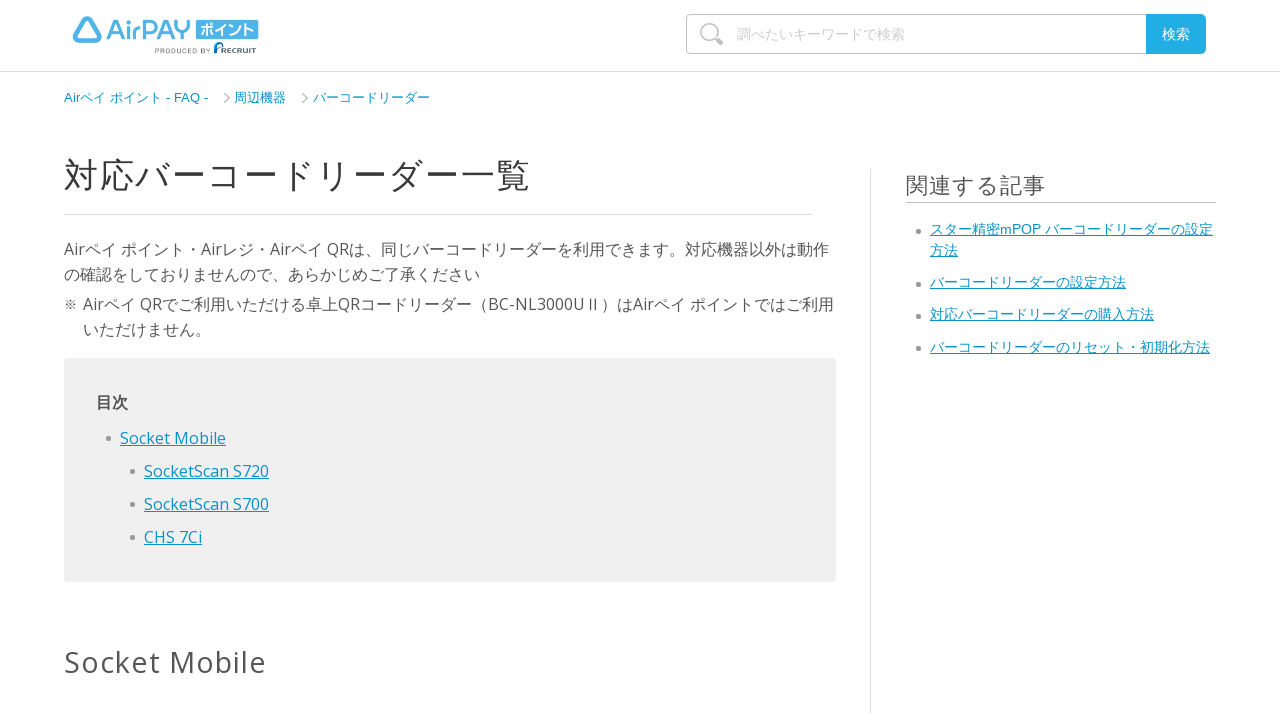

--- FILE ---
content_type: text/html; charset=utf-8
request_url: https://faq.msc-airregi.jp/hc/ja/articles/30040698711961-%E5%AF%BE%E5%BF%9C%E3%83%90%E3%83%BC%E3%82%B3%E3%83%BC%E3%83%89%E3%83%AA%E3%83%BC%E3%83%80%E3%83%BC%E4%B8%80%E8%A6%A7
body_size: 9651
content:
<!DOCTYPE html>
<html dir="ltr" lang="ja">
<head>
  <meta charset="utf-8" />
  <!-- v26867 -->


  <title>対応バーコードリーダー一覧 &ndash; Airペイ ポイント - FAQ -</title>

  <meta name="csrf-param" content="authenticity_token">
<meta name="csrf-token" content="">

  <meta name="description" content="Airペイ ポイント・Airレジ・Airペイ QRは、同じバーコードリーダーを利用できます。対応機器以外は動作の確認をしておりませんので、あらかじめご了承ください  Airペイ QRでご利用いただける卓上QRコードリーダー（BC-NL3000UⅡ）はAirペイ..." /><meta property="og:image" content="https://faq.msc-airregi.jp/hc/theming_assets/01HZKVZ03V1F5CAA8FM37PJJJ7" />
<meta property="og:type" content="website" />
<meta property="og:site_name" content="Airペイ ポイント - FAQ -" />
<meta property="og:title" content="対応バーコードリーダー一覧" />
<meta property="og:description" content="Airペイ ポイント・Airレジ・Airペイ QRは、同じバーコードリーダーを利用できます。対応機器以外は動作の確認をしておりませんので、あらかじめご了承ください

Airペイ QRでご利用いただける卓上QRコードリーダー（BC-NL3000UⅡ）はAirペイ ポイントではご利用いただけません。


目次



Socket Mobile
SocketScan S720





Airペイ..." />
<meta property="og:url" content="https://faq.msc-airregi.jp/hc/ja/articles/30040698711961" />
<link rel="canonical" href="https://faq.msc-airregi.jp/hc/ja/articles/30040698711961-%E5%AF%BE%E5%BF%9C%E3%83%90%E3%83%BC%E3%82%B3%E3%83%BC%E3%83%89%E3%83%AA%E3%83%BC%E3%83%80%E3%83%BC%E4%B8%80%E8%A6%A7">
<link rel="alternate" hreflang="ja" href="https://faq.msc-airregi.jp/hc/ja/articles/30040698711961-%E5%AF%BE%E5%BF%9C%E3%83%90%E3%83%BC%E3%82%B3%E3%83%BC%E3%83%89%E3%83%AA%E3%83%BC%E3%83%80%E3%83%BC%E4%B8%80%E8%A6%A7">
<link rel="alternate" hreflang="x-default" href="https://faq.msc-airregi.jp/hc/ja/articles/30040698711961-%E5%AF%BE%E5%BF%9C%E3%83%90%E3%83%BC%E3%82%B3%E3%83%BC%E3%83%89%E3%83%AA%E3%83%BC%E3%83%80%E3%83%BC%E4%B8%80%E8%A6%A7">

  <link rel="stylesheet" href="//static.zdassets.com/hc/assets/application-f34d73e002337ab267a13449ad9d7955.css" media="all" id="stylesheet" />
    <!-- Entypo pictograms by Daniel Bruce — www.entypo.com -->
    <link rel="stylesheet" href="//static.zdassets.com/hc/assets/theming_v1_support-e05586b61178dcde2a13a3d323525a18.css" media="all" />
  <link rel="stylesheet" type="text/css" href="/hc/theming_assets/1053567/1397987/style.css?digest=53992543986457">

  <link rel="icon" type="image/x-icon" href="/hc/theming_assets/01HZKVZ093XVK3A3D76MHRN24H">

    <script src="//static.zdassets.com/hc/assets/jquery-ed472032c65bb4295993684c673d706a.js"></script>
    

  <!-- add code here that should appear in the document head -->

<meta name="viewport" content="width=device-width, initial-scale=1.0, maximum-scale=1.0, minimum-scale=1.0">

<!--Font AwsomeのCSSインポート-->
<link href="//netdna.bootstrapcdn.com/font-awesome/4.0.0/css/font-awesome.css" rel="stylesheet">

<!--   スクロールでページトップへ戻るを表示 -->
<script>
$(document).ready(function() {
	var pagetop = $('.pagetop');
	$(window).scroll(function () {
		if ($(this).scrollTop() > 300) {
			pagetop.fadeIn();
		} else {
			pagetop.fadeOut();
		}
	});
	pagetop.click(function () {
		$('body, html').animate({ scrollTop: 0 }, 500);
		return false;
	});
});
</script>

<!-- s_code.js -->
<script src="https://connect.airregi.jp/monitoring/s_code_faq.js?v=20230415"></script>
<!-- s_code.js -->

<!-- algolia -->
<link rel="stylesheet" type="text/css" href="https://cdn.jsdelivr.net/npm/algoliasearch.zendesk-hc@2.32.0/dist/algoliasearch.zendesk-hc.min.css">
<script type="text/javascript" src="https://cdn.jsdelivr.net/npm/algoliasearch.zendesk-hc@2.32.0/dist/algoliasearch.zendesk-hc.min.js"></script>

<script src="https://cdn.jsdelivr.net/npm/algoliasearch@4.22.1/dist/algoliasearch-lite.umd.js" integrity="sha256-pxkGFjfnFWYGOtV9uhCWK/spKiGS0Z7gVDKYm39LyfM=" crossorigin="anonymous"></script>
<script src="https://cdn.jsdelivr.net/npm/instantsearch.js@4.66.0/dist/instantsearch.production.min.js" integrity="sha256-lKV2os1BMDtHxNVG6JQWSPYDUouULGz/nEI1z2VMKEM=" crossorigin="anonymous"></script>

<link rel="stylesheet" href="https://cdn.jsdelivr.net/npm/instantsearch.css@8.1.0/themes/reset-min.css" integrity="sha256-2AeJLzExpZvqLUxMfcs+4DWcMwNfpnjUeAAvEtPr0wU=" crossorigin="anonymous">
<!-- algolia -->
  <script type="text/javascript" src="/hc/theming_assets/1053567/1397987/script.js?digest=53992543986457"></script>
</head>
<body class="">
  
  
  

  <header class="header">
  <div class="logo">
    <a title="ホーム" href="/hc/ja">
    <span  class="logo_img">
      <img src="/hc/theming_assets/01HZKVYTAT9A9SHXWCC0GJVVS8" alt="ロゴ">
    </span>
    </a>
  </div>
</header>

<!-- 共通スタイル適用済みの重要なお知らせ枠 -->
<div class="header-news-wrap loading" id="header-news-container" style="display: none;">
  <section>
    <dl class="header-news-data" id="header-news-info"></dl>
  </section>
</div>
<script>
(function () {
  const path = location.pathname.replace(/\/$/, '');
  if (path === "/hc/ja") {
    document.getElementById('header-news-container').style.display = "none";
    return;
  }
  // 日付オブジェクトを画面サイズに応じてフォーマット
  function formatDate(dateObj) {
    if (!dateObj || !(dateObj instanceof Date) || isNaN(dateObj)) return "";
    if (window.matchMedia('(max-width: 640px)').matches) {
      return `${('0' + (dateObj.getMonth() + 1)).slice(-2)}/${('0' + dateObj.getDate()).slice(-2)}`;
    } else {
      return `${dateObj.getFullYear()}/${('0' + (dateObj.getMonth() + 1)).slice(-2)}/${('0' + dateObj.getDate()).slice(-2)}`;
    }
  }
  // タイトルから括弧内の補足情報（日付など）を除外し、長さを調整
  function formatTitle(title) {
    const clean = title.replace(/（.*?）/, '').trim();
    if (window.matchMedia('(max-width: 640px)').matches) {
      const newsWindow = $(window).width();
      const cut = newsWindow < 375 ? 30 : newsWindow < 414 ? 38 : 42;
      return clean.length > cut ? clean.substr(0, cut) + '…' : clean;
    }
    return clean;
  }
  // タイトルから最後に出現する日付を抽出
  function extractLastDateFromText(text) {
    const matches = [...text.matchAll(/(\d{4})[年/](\d{1,2})[月/](\d{1,2})日?/g)];
    if (matches.length === 0) return null;
    const last = matches[matches.length - 1];
    const year = last[1], month = last[2], day = last[3];
    const dateObj = new Date(`${year}/${month}/${day}`);
    return isNaN(dateObj) ? null : dateObj;
  }
  // 日付順に並べて最大5件までの重要なお知らせを表示
  function renderDlFromPairs(pairs) {
    const $oldDl = $('#header-news-info');
    const $newDl = $('<dl></dl>').addClass('header-news-data').attr('id', 'header-news-info');

        // 並び替え：投稿日降順 > 更新日降順
    const sorted = pairs
            .sort((a, b) => {
                if (a.dateObj && b.dateObj && a.dateObj.getTime() !== b.dateObj.getTime()) {
                    return b.dateObj - a.dateObj; // 投稿日降順
                }
                if (a.updatedAt && b.updatedAt) return b.updatedAt - a.updatedAt; // 同日なら更新日降順
                return 0;
            })
      .slice(0, 5);
    sorted.forEach(item => {
      const html = `<dt>${formatDate(item.dateObj)}</dt><dd><a href="${item.url}" rel="noopener noreferrer">${formatTitle(item.title)}</a></dd>`;
      $newDl.append(html);
    });
    $oldDl.replaceWith($newDl);
    document.getElementById('header-news-container').style.display = sorted.length > 0 ? "block" : "none";
  }
  let newsPairs = [];
  // トップページからjs-header-news-dataを取得し、整形して表示
  $.get("/hc/ja/?_=" + Date.now(), function (html) {
    const $temp = $('<div>').html(html);
    const $src = $temp.find('#js-header-news-data');
    if (!$src.length) {
      document.getElementById('header-news-container').style.display = "none";
      return;
    }
    const $items = $src.children();
    for (let i = 0; i < $items.length - 1; i += 2) {
      const $dt = $items.eq(i);
      const $dd = $items.eq(i + 1);
      const title = $dt.text();
      const url = $dd.find('a').attr('href');
      const dateObj = extractLastDateFromText(title);
            const rawUpdatedAt = $dt.attr('data-updated-at') || null;
            const updatedAt = rawUpdatedAt ? new Date(rawUpdatedAt.replace(' ', 'T').replace(' UTC','Z')) : null;

      if (title && url) {
                newsPairs.push({ title, url, dateObj, updatedAt });
      }
    }
    renderDlFromPairs(newsPairs);
    $('.header-news-wrap').removeClass('loading');
  });
  // リサイズに応じて再描画
  let resizeTimer;
  $(window).on('resize', function () {
    if (!newsPairs.length) return;
    clearTimeout(resizeTimer);
    resizeTimer = setTimeout(() => renderDlFromPairs(newsPairs), 150);
  });
})();
</script>

  <main role="main">
    <!-- search start-->
<div class="hd_search_box">
  <form role="search" class="search" data-search="" data-instant="true" autocomplete="off" action="/hc/ja/search" accept-charset="UTF-8" method="get"><input type="hidden" name="utf8" value="&#x2713;" autocomplete="off" /><input type="search" name="query" id="query" placeholder="検索" autocomplete="off" aria-label="検索" />
<input type="submit" name="commit" value="検索" /></form>
</div>
<!-- /search end -->
<div class="container">
  <nav class="sub-nav">
    <ol class="breadcrumbs">
  
    <li title="Airペイ ポイント - FAQ -">
      
        <a href="/hc/ja">Airペイ ポイント - FAQ -</a>
      
    </li>
  
    <li title="周辺機器">
      
        <a href="/hc/ja/categories/204349348-%E5%91%A8%E8%BE%BA%E6%A9%9F%E5%99%A8">周辺機器</a>
      
    </li>
  
    <li title="バーコードリーダー">
      
        <a href="/hc/ja/sections/206933087-%E3%83%90%E3%83%BC%E3%82%B3%E3%83%BC%E3%83%89%E3%83%AA%E3%83%BC%E3%83%80%E3%83%BC">バーコードリーダー</a>
      
    </li>
  
</ol>

  </nav>

  <div class="article-container" id="article-container">

    <article class="article wrapper">
      <header class="article-header">
        <h1 title="対応バーコードリーダー一覧" class="article-title">
          対応バーコードリーダー一覧
          
        </h1>
      </header>

      <section class="article-info">
        <div class="article-content">
          <div class="article-body"><div id="new_article">
<p>Airペイ ポイント・Airレジ・Airペイ QRは、同じバーコードリーダーを利用できます。対応機器以外は動作の確認をしておりませんので、あらかじめご了承ください</p>
<ul class="note-list">
<li>Airペイ QRでご利用いただける卓上QRコードリーダー（BC-NL3000UⅡ）はAirペイ ポイントではご利用いただけません。</li>
</ul>
<div class="index">
<strong>目次</strong>
<ul id="toc"></ul>
</div>
<section>
<h2 id="article01">Socket Mobile</h2>
<h3 id="article01-01">SocketScan S720</h3>
<div class="column2">
<div class="column2ex-l align-center">
<figure><img class="nobdr" src="/hc/article_attachments/43832471904921" alt="01 Airペイ ポイント バーコードリーダー Socket Mobile SocketScan S720"></figure>
</div>
<div class="column2ex-r">
<p>Airペイ ポイント接続：Bluetooth<br>寸法：（W）37.1×（D）40.1×（H）132.2 mm<br>重量：約117g<sup class="note-text">※1</sup></p>
<ol class="note-list">
<li>充電ケーブル、およびその他、付属品（オプション含む）除く。</li>
</ol>
<p class="relation"><a class="link-relation" href="/hc/ja/articles/226494387">バーコードリーダーの設定方法</a></p>
<p class="relation"><a class="link-relation link-external" href="https://store.socketmobile.co.jp/products/s720" target="_blank" rel="noopener noreferrer">製品情報</a></p>
</div>
</div>
<h3 id="h_01JM1PB48TZN9X9QHC3XWVQJQF">SocketScan S700</h3>
<div class="column2">
<div class="column2ex-l align-center">
<figure><img class="nobdr" src="https://faq.airregi.jp/hc/article_attachments/4408692728857/arg_4408637567385_01.png" alt=""></figure>
</div>
<div class="column2ex-r">
<p>Airペイ ポイント接続：Bluetooth<br>寸法：（W）37.1×（D）40.1×（H）132.2 mm<br>重量：約113g<sup class="note-text">※1</sup></p>
<ol class="note-list">
<li>充電ケーブル、およびその他、付属品（オプション含む）除く。</li>
</ol>
<p class="relation"><a class="link-relation" href="https://faq.msc-airregi.jp/hc/ja/articles/226494387">バーコードリーダーの設定方法</a></p>
</div>
</div>
<h3 id="article01-02">CHS 7Ci</h3>
<div class="column2">
<div class="column2ex-l align-center">
<figure><img class="nobdr" src="https://faq.airregi.jp/hc/article_attachments/4408684330649/arg_4408637567385_02.png" alt=""></figure>
</div>
<div class="column2ex-r">
<p>Airペイ ポイント接続：Bluetooth<br>寸法：（W）34.6×（D）40.1×（H）129 mm<br>重量：約45g<sup class="note-text">※1</sup></p>
<ol class="note-list">
<li>充電ケーブル、およびその他、付属品（オプション含む）除く。</li>
</ol>
<p class="relation"><a class="link-relation" href="https://faq.msc-airregi.jp/hc/ja/articles/226494387">バーコードリーダーの設定方法</a></p>
</div>
</div>
</section>
</div></div>
          <!-- goodbad -->
          
          <div class="article-votes">
            <p class="votes-txt">この記事の改善のために、ご意見をお聞かせください。<br>この記事は役にたちましたか？</p>
            <div class="article-votes-controls" role='radiogroup'>
              <div class="votes-yesno" data-gtm-link-click-action-name="goodBtn">
                <a class="button article-vote article-vote-up arg_good_btn" data-helper="vote" data-item="article" data-type="up" data-id="30040698711961" data-upvote-count="0" data-vote-count="0" data-vote-sum="0" data-vote-url="/hc/ja/articles/30040698711961/vote" data-value="null" data-label="0人中0人がこの記事が役に立ったと言っています" data-selected-class="null" aria-selected="false" role="checkbox" rel="nofollow" title="はい" href="#"></a>
                <a class="button article-vote article-vote-down arg_no_btn" data-helper="vote" data-item="article" data-type="down" data-id="30040698711961" data-upvote-count="0" data-vote-count="0" data-vote-sum="0" data-vote-url="/hc/ja/articles/30040698711961/vote" data-value="null" data-label="0人中0人がこの記事が役に立ったと言っています" data-selected-class="null" aria-selected="false" role="checkbox" rel="nofollow" title="いいえ" href="#"></a><br>
                <small class="article-vote-count">
                  <span class="article-vote-label" data-helper="vote" data-item="article" data-type="label" data-id="30040698711961" data-upvote-count="0" data-vote-count="0" data-vote-sum="0" data-vote-url="/hc/ja/articles/30040698711961/vote" data-value="null" data-label="0人中0人がこの記事が役に立ったと言っています">0人中0人がこの記事が役に立ったと言っています</span>
                </small>
              </div>
              <!-- good bad feedback test start -->
              <span class="feedback-thanks">フィードバックありがとうございました。</span>
              <!--good bad feedback test end -->
            </div>
          </div>
          
          <!--/goodbad -->
          <!-- on-site search box-->
          <div class="wrap_bottomSearch">
            <div class="search_box bottomSearch">
              <h4 class="heading_blue">お困りごとは解決しましたか？</h4>
              <p style="padding-bottom: 1rem;">もしかすると他のキーワードで、お探しのページが見つかるかもしれません。</p>
              <div class="pageFooterSearch">
                <form class="search" data-search="" data-instant="true" autocomplete="off" action="/hc/ja/search"
                  accept-charset="UTF-8" method="get"><input name="utf8" type="hidden" value="✓"><input id="query"
                    type="search" name="query" placeholder="調べたいキーワードで検索" autocomplete="off" aria-label="検索"> <input
                    class="search_box_btn" type="submit" name="commit" value="検索"></form>
              </div>

            </div>
          </div>
          <!-- //on-site search box-->
        </div>
        <!-- -->
        <div class="article-contact" id="help-contact">
          <div class="article-contact-content">
            <h4>Airペイ ポイントへのお問い合わせ</h4>
            <p>上記で解決しない方はこちらからお問い合わせください。</p>
          </div>
          <div class="contact_btn rc_AAQButton" id="rc_AAQButton">
            <input class="rc_inqury_button" type="button" onclick="location.href='/hc/ja/requests/new'" value="お問い合わせ">
          </div>
        </div>

      </section>
    </article>
    <!-- 関連する記事 -->
    
    <section class="article-relation">
      <h3>関連する記事</h3>
      <ul>
        
        <li class="current-article">
          <a href="/hc/ja/articles/30040698711961-%E5%AF%BE%E5%BF%9C%E3%83%90%E3%83%BC%E3%82%B3%E3%83%BC%E3%83%89%E3%83%AA%E3%83%BC%E3%83%80%E3%83%BC%E4%B8%80%E8%A6%A7" class="sidenav-item">対応バーコードリーダー一覧</a>
        </li>
        
        <li class="">
          <a href="/hc/ja/articles/360062851353-%E3%82%B9%E3%82%BF%E3%83%BC%E7%B2%BE%E5%AF%86mPOP-%E3%83%90%E3%83%BC%E3%82%B3%E3%83%BC%E3%83%89%E3%83%AA%E3%83%BC%E3%83%80%E3%83%BC%E3%81%AE%E8%A8%AD%E5%AE%9A%E6%96%B9%E6%B3%95" class="sidenav-item">スター精密mPOP バーコードリーダーの設定方法</a>
        </li>
        
        <li class="">
          <a href="/hc/ja/articles/226494387-%E3%83%90%E3%83%BC%E3%82%B3%E3%83%BC%E3%83%89%E3%83%AA%E3%83%BC%E3%83%80%E3%83%BC%E3%81%AE%E8%A8%AD%E5%AE%9A%E6%96%B9%E6%B3%95" class="sidenav-item">バーコードリーダーの設定方法</a>
        </li>
        
        <li class="">
          <a href="/hc/ja/articles/115003009667-%E5%AF%BE%E5%BF%9C%E3%83%90%E3%83%BC%E3%82%B3%E3%83%BC%E3%83%89%E3%83%AA%E3%83%BC%E3%83%80%E3%83%BC%E3%81%AE%E8%B3%BC%E5%85%A5%E6%96%B9%E6%B3%95" class="sidenav-item">対応バーコードリーダーの購入方法</a>
        </li>
        
        <li class="">
          <a href="/hc/ja/articles/360001307947-%E3%83%90%E3%83%BC%E3%82%B3%E3%83%BC%E3%83%89%E3%83%AA%E3%83%BC%E3%83%80%E3%83%BC%E3%81%AE%E3%83%AA%E3%82%BB%E3%83%83%E3%83%88-%E5%88%9D%E6%9C%9F%E5%8C%96%E6%96%B9%E6%B3%95" class="sidenav-item">バーコードリーダーのリセット・初期化方法</a>
        </li>
        
      </ul>
    </section>
    
    <!-- /関連する記事 -->
    <!-- 最近表示した記事 -->
    <section class="article-recent">
      <div class="recent">
        <div data-recent-articles></div>
      </div>
    </section>
    <!-- 最近表示した記事 -->
  </div>
  <script src="//p6.zdassets.com/hc/theme_assets/844058/200176347/inquiry_button_replacement_20170327.js"
    type="text/javascript"></script>
</div>
<script type="text/javascript">
  var list = document.getElementsByClassName('votes-yesno')[0];
  list.getElementsByClassName("article-vote-up")[0].innerHTML = 'はい';
  list.getElementsByClassName("article-vote-down")[0].innerHTML = ' いいえ';
</script>
  </main>

  <footer class="footer">
  <!-- relation link & footer -->
  <!-- footerバナー -->
  <div class="footer-inner">
    <ul class="footer-banner" id="banner">
      <li>
        <a target="_blank" href="https://airregi.jp/poichi/asset_static/pdf/airpay-point-setting-manual.pdf"><img
            src="/hc/theming_assets/01HZKVYPQ6A5APWTTJBTSVAVX3" alt="xxx" title="xxx"></a>
      </li>
      <li>
        <a target="_blank" href="https://airregi.jp/poichi/asset_static/pdf/airpay-point-oparation-manual.pdf"><img
            src="/hc/theming_assets/01HZKVYPVDR3X497RRBAFTK837" alt="xxx" title="xxx"></a>
      </li>
    </ul>
  </div>

  <nav>
    <div class="inner">
      <p><strong>関連するFAQ</strong></p>
      <ul class="footer-nav">
        <li><a href="https://faq.airregi.jp/hc/ja/" target="_blank">Airレジ</a></li>
        <li><a href="https://faq.order.airregi.jp/hc/ja/" target="_blank">Airレジ オーダー</a></li>
        <li><a href="https://faq.airpayment.jp/hc/ja/" target="_blank">Airペイ</a></li>
        <li><a href="https://faq.msc-airregi.jp/hc/ja/" target="_blank">Airペイ ポイント</a></li>
        <li><a href="https://faq.airwait.jp/hc/ja/" target="_blank">Airウェイト</a></li>
        <li><a href="https://faq.airreserve.net/hc/ja/" target="_blank">Airリザーブ</a></li>
        <li><a href="https://faq.airshift.jp/hc/ja/" target="_blank">Airシフト</a></li>
        <li><a href="https://faq.mate.airregi.jp/hc/ja" target="_blank">Airメイト</a></li>
        <li><a href="https://help.aircard.jp/" target="_blank">Airカード</a></li>
        <li><a href="https://faq.rct.airwork.net/hc/ja" target="_blank">Airワーク 採用管理</a></li>
        <li><a href="https://faq.pyr.airwork.net/hc/ja/" target="_blank">Airワーク 給与支払</a></li>
        <li><a href="https://faq.aircash.jp/hc/ja/" target="_blank">Airキャッシュ</a></li>
        <li><a href="https://faq.market.airregi.jp/hc/ja/" target="_blank">Airマーケット</a></li>
        <li><a href="https://faq.restaurant-board.airregi.jp/hc/ja/" target="_blank">レストランボード</a></li>
        <li><a href="https://faq.airid.airregi.jp/hc/ja/" target="_blank">AirIDについて</a></li>
      </ul>

      <p><strong>関連するサービス</strong></p>
      <ul class="footer-nav">
        <li><a href="https://airregi.jp/" target="_blank">Airレジ</a></li>
        <li><a href="https://airregi.jp/order/" target="_blank">Airレジ オーダー</a></li>
        <li><a href="https://airregi.jp/payment/" target="_blank">Airペイ</a></li>
        <li><a href="https://airregi.jp/poichi/" target="_blank">Airペイ ポイント</a></li>
        <li><a href="https://airregi.jp/wait/" target="_blank">Airウェイト</a></li>
        <li><a href="https://airregi.jp/reserve/" target="_blank">Airリザーブ</a></li>
        <li><a href="https://airregi.jp/shift/" target="_blank">Airシフト</a></li>
        <li><a href="https://airregi.jp/mate/" target="_blank">Airメイト</a></li>
        <li><a href="https://airregi.jp/aircard/" target="_blank">Airカード</a></li>
        <li><a href="https://airregi.jp/work/recruitment/" target="_blank">Airワーク 採用管理</a></li>
        <li><a href="https://airregi.jp/work/payroll/" target="_blank">Airワーク 給与支払</a></li>
        <li><a href="https://airregi.jp/cash/?lid=lpacsfoot" target="_blank">Airキャッシュ</a></li>
        <li><a href="https://market.airregi.jp/" target="_blank">Airマーケット</a></li>
        <li><a href="https://airregi.jp/magazine/" target="_blank">Airレジ マガジン</a></li>
        <li><a href="https://airregi.jp/restaurant-board/" target="_blank">レストランボード</a></li>
      </ul>
      <ul class="footer-nav">
        <li><a href="/hc/ja/requests/new">お問い合わせ</a></li>
        <li><a href="https://cdn.p.recruit.co.jp/terms/arp-t-1002/index.html" target="_blank">Airペイ ポイント 利用規約</a></li>
        <li><a href="https://cdn.p.recruit.co.jp/terms/apf-t-1002/index.html" target="_blank">Airサービス共通利用約款</a></li>
        <li><a href="https://cdn.p.recruit.co.jp/terms/clu-t-1001/index.html" target="_blank">プライバシーポリシー</a></li>
      </ul>
      <div class="copyright blocks">
        <a href="https://www.recruit.co.jp/" target="_blank">
          <img src="/hc/theming_assets/01K2YB287XDTYVF4XASGF2VNXJ" width="215" alt="リクルート" />
        </a>
        <p class="block_trademark">
          <span class="trademark">
            ※TM and © 2024 Apple Inc. All rights reserved.
          </span>
          <span class="trademark">
            ※Apple、Apple のロゴ、Apple Pay、Apple Watch、Face ID、iPhone、Touch IDは、米国およびその他の国で登録されたApple Inc.の商標です。
          </span>
          <span class="trademark">
            ※App StoreはApple Inc.のサービスマークです。
          </span>
          <span class="trademark">
            ※iPhone の商標は、アイホン株式会社のライセンスにもとづき使用されています。
          </span>
          <span class="trademark">
            ※QRコードは(株)デンソーウェーブの登録商標です。
          </span>
          <span class="trademark">
            ※『Airワーク 採用管理』は、2025年4月よりIndeed Japan株式会社にて提供しております。
          </span>
        </p>
      </div>
    </div>
    <p class="pagetop"><a href="#header">▲</a></p><!-- トップページに戻る▲-->
  </nav>
  <!-- /relation link & footer -->
</footer>

<!-- acordion js 2017.5.22 -->
<script src=""></script>
<!--/acordion js -->

<!-- 2019/08/20 toc auto index generator -->
<script src="/hc/theming_assets/01HZKVYZY8KR5S0VCTBHEKZT9C"></script>
<script src="/hc/theming_assets/01HZKVYZAWWKBWZJSNPQVM3489"></script>
<!-- End of 2019/08/20 toc auto index generator -->

<!-- 2019/11 accordion bar -->
<script src="https://use.fontawesome.com/49865601c0.js"></script>
<link href="https://use.fontawesome.com/releases/v5.0.6/css/all.css" rel="stylesheet">
<link rel="stylesheet" type="text/css" href="/hc/theming_assets/01J98214FBKZACAGBS479FA2ZR">
<script type="text/javascript" src="/hc/theming_assets/01J5MP8GAKDA3D28WTPRGFZT15"></script>
<!-- End of 2019/11 accordion bar -->

<!-- 2019/12 mini survey -->
<link rel="stylesheet" type="text/css" href="/hc/theming_assets/01J5MP8RNH3KBRNPEH4SP8FHYD">
<script type="text/javascript" src="/hc/theming_assets/01J5MP8SCYZCVCS3ZJSQHFFP5X"></script>
<!-- End of 2019/12 mini survey -->

<!-- 2020/02 コンテンツ非同期表示 -->
<script type="text/javascript" src=""></script>
<!-- 2020/02 コンテンツ非同期表示 -->

<!-- load lazyload -->
<script type="text/javascript" src=""></script>
<script type="text/javascript" src=""></script>
<!-- //load lazyload -->

<!-- iframetracker -->
<script type="text/javascript" src="/hc/theming_assets/01J6XZ6BXR9YJK17S8KASXNRS3"></script>
<!-- iframetracker -->

<!-- jquery.inview -->
<script type="text/javascript" src=""></script>
<!-- jquery.inview -->

<!-- scroll-hint.js -->
<script type="text/javascript" src="/hc/theming_assets/01J3YXVDN1KBA2FSKFPK0FD915"></script>
<script type="text/javascript">
    window.onload = function () {
        new ScrollHint('.js-scrollable');
    }
</script>
<!-- scroll-hint.js -->

<!-- s_code -->
<script type="text/javascript">
  s.prop15 = s.getQueryParam('query');
  /************* DO NOT ALTER ANYTHING BELOW THIS LINE ! **************/
  var s_code=s.t();if(s_code)document.write(s_code);
</script>
<!-- /s_code -->


  <!-- / -->

  
  <script src="//static.zdassets.com/hc/assets/ja.dab7145c93f6aa6cbfac.js"></script>
  <script src="https://msc-airregi.zendesk.com/auth/v2/host/without_iframe.js" data-brand-id="1397987" data-return-to="https://faq.msc-airregi.jp/hc/ja/articles/30040698711961-%E5%AF%BE%E5%BF%9C%E3%83%90%E3%83%BC%E3%82%B3%E3%83%BC%E3%83%89%E3%83%AA%E3%83%BC%E3%83%80%E3%83%BC%E4%B8%80%E8%A6%A7" data-theme="hc" data-locale="ja" data-auth-origin="1397987,true,true"></script>

  <script type="text/javascript">
  /*

    Greetings sourcecode lurker!

    This is for internal Zendesk and legacy usage,
    we don't support or guarantee any of these values
    so please don't build stuff on top of them.

  */

  HelpCenter = {};
  HelpCenter.account = {"subdomain":"msc-airregi","environment":"production","name":"Airペイ ポイント"};
  HelpCenter.user = {"identifier":"da39a3ee5e6b4b0d3255bfef95601890afd80709","email":null,"name":"","role":"anonymous","avatar_url":"https://assets.zendesk.com/hc/assets/default_avatar.png","is_admin":false,"organizations":[],"groups":[]};
  HelpCenter.internal = {"asset_url":"//static.zdassets.com/hc/assets/","web_widget_asset_composer_url":"https://static.zdassets.com/ekr/snippet.js","current_session":{"locale":"ja","csrf_token":null,"shared_csrf_token":null},"usage_tracking":{"event":"article_viewed","data":"[base64]","url":"https://faq.msc-airregi.jp/hc/activity"},"current_record_id":"30040698711961","current_record_url":"/hc/ja/articles/30040698711961-%E5%AF%BE%E5%BF%9C%E3%83%90%E3%83%BC%E3%82%B3%E3%83%BC%E3%83%89%E3%83%AA%E3%83%BC%E3%83%80%E3%83%BC%E4%B8%80%E8%A6%A7","current_record_title":"対応バーコードリーダー一覧","current_text_direction":"ltr","current_brand_id":1397987,"current_brand_name":"Airペイ ポイント","current_brand_url":"https://msc-airregi.zendesk.com","current_brand_active":true,"current_path":"/hc/ja/articles/30040698711961-%E5%AF%BE%E5%BF%9C%E3%83%90%E3%83%BC%E3%82%B3%E3%83%BC%E3%83%89%E3%83%AA%E3%83%BC%E3%83%80%E3%83%BC%E4%B8%80%E8%A6%A7","show_autocomplete_breadcrumbs":true,"user_info_changing_enabled":false,"has_user_profiles_enabled":false,"has_end_user_attachments":true,"user_aliases_enabled":false,"has_anonymous_kb_voting":true,"has_multi_language_help_center":true,"show_at_mentions":false,"embeddables_config":{"embeddables_web_widget":false,"embeddables_help_center_auth_enabled":false,"embeddables_connect_ipms":false},"answer_bot_subdomain":"static","gather_plan_state":"subscribed","has_article_verification":true,"has_gather":true,"has_ckeditor":false,"has_community_enabled":false,"has_community_badges":true,"has_community_post_content_tagging":false,"has_gather_content_tags":true,"has_guide_content_tags":true,"has_user_segments":true,"has_answer_bot_web_form_enabled":false,"has_garden_modals":false,"theming_cookie_key":"hc-da39a3ee5e6b4b0d3255bfef95601890afd80709-2-preview","is_preview":false,"has_search_settings_in_plan":true,"theming_api_version":1,"theming_settings":{"color_1":"#20aee5","color_2":"#333333","color_3":"#ffffff","color_4":"#777777","color_5":"#555555","font_1":"Helvetica, Arial, sans-serif","font_2":"Helvetica, Arial, sans-serif","logo":"/hc/theming_assets/01HZKVZ03V1F5CAA8FM37PJJJ7","favicon":"/hc/theming_assets/01HZKVZ093XVK3A3D76MHRN24H"},"has_pci_credit_card_custom_field":true,"help_center_restricted":false,"is_assuming_someone_else":false,"flash_messages":[],"user_photo_editing_enabled":true,"user_preferred_locale":"ja","base_locale":"ja","login_url":"/hc/ja/signin?return_to=https%3A%2F%2Ffaq.msc-airregi.jp%2Fhc%2Fja%2Farticles%2F30040698711961-%25E5%25AF%25BE%25E5%25BF%259C%25E3%2583%2590%25E3%2583%25BC%25E3%2582%25B3%25E3%2583%25BC%25E3%2583%2589%25E3%2583%25AA%25E3%2583%25BC%25E3%2583%2580%25E3%2583%25BC%25E4%25B8%2580%25E8%25A6%25A7","has_alternate_templates":true,"has_custom_statuses_enabled":true,"has_hc_generative_answers_setting_enabled":true,"has_generative_search_with_zgpt_enabled":false,"has_suggested_initial_questions_enabled":false,"has_guide_service_catalog":true,"has_service_catalog_search_poc":false,"has_service_catalog_itam":false,"has_csat_reverse_2_scale_in_mobile":false,"has_knowledge_navigation":false,"has_unified_navigation":false,"has_unified_navigation_eap_access":false,"has_csat_bet365_branding":false,"version":"v26867","dev_mode":false};
</script>

  
  <script src="//static.zdassets.com/hc/assets/moment-3b62525bdab669b7b17d1a9d8b5d46b4.js"></script>
  <script src="//static.zdassets.com/hc/assets/hc_enduser-d7240b6eea31e24cbd47b3b04ab3c4c3.js"></script>
  
  
</body>
</html>

--- FILE ---
content_type: text/html; charset=utf-8
request_url: https://faq.msc-airregi.jp/hc/ja/?_=1769074041719
body_size: 10815
content:
<!DOCTYPE html>
<html dir="ltr" lang="ja">
<head>
  <meta charset="utf-8" />
  <!-- v26867 -->


  <title>Airペイ ポイント - FAQ -</title>

  <meta name="csrf-param" content="authenticity_token">
<meta name="csrf-token" content="">

  <link rel="canonical" href="https://faq.msc-airregi.jp/hc/ja">
<link rel="alternate" hreflang="ja" href="https://faq.msc-airregi.jp/hc/ja">
<link rel="alternate" hreflang="x-default" href="https://faq.msc-airregi.jp/hc/ja">

  <link rel="stylesheet" href="//static.zdassets.com/hc/assets/application-f34d73e002337ab267a13449ad9d7955.css" media="all" id="stylesheet" />
    <!-- Entypo pictograms by Daniel Bruce — www.entypo.com -->
    <link rel="stylesheet" href="//static.zdassets.com/hc/assets/theming_v1_support-e05586b61178dcde2a13a3d323525a18.css" media="all" />
  <link rel="stylesheet" type="text/css" href="/hc/theming_assets/1053567/1397987/style.css?digest=53992543986457">

  <link rel="icon" type="image/x-icon" href="/hc/theming_assets/01HZKVZ093XVK3A3D76MHRN24H">

    <script src="//static.zdassets.com/hc/assets/jquery-ed472032c65bb4295993684c673d706a.js"></script>
    

  <!-- add code here that should appear in the document head -->

<meta name="viewport" content="width=device-width, initial-scale=1.0, maximum-scale=1.0, minimum-scale=1.0">

<!--Font AwsomeのCSSインポート-->
<link href="//netdna.bootstrapcdn.com/font-awesome/4.0.0/css/font-awesome.css" rel="stylesheet">

<!--   スクロールでページトップへ戻るを表示 -->
<script>
$(document).ready(function() {
	var pagetop = $('.pagetop');
	$(window).scroll(function () {
		if ($(this).scrollTop() > 300) {
			pagetop.fadeIn();
		} else {
			pagetop.fadeOut();
		}
	});
	pagetop.click(function () {
		$('body, html').animate({ scrollTop: 0 }, 500);
		return false;
	});
});
</script>

<!-- s_code.js -->
<script src="https://connect.airregi.jp/monitoring/s_code_faq.js?v=20230415"></script>
<!-- s_code.js -->

<!-- algolia -->
<link rel="stylesheet" type="text/css" href="https://cdn.jsdelivr.net/npm/algoliasearch.zendesk-hc@2.32.0/dist/algoliasearch.zendesk-hc.min.css">
<script type="text/javascript" src="https://cdn.jsdelivr.net/npm/algoliasearch.zendesk-hc@2.32.0/dist/algoliasearch.zendesk-hc.min.js"></script>

<script src="https://cdn.jsdelivr.net/npm/algoliasearch@4.22.1/dist/algoliasearch-lite.umd.js" integrity="sha256-pxkGFjfnFWYGOtV9uhCWK/spKiGS0Z7gVDKYm39LyfM=" crossorigin="anonymous"></script>
<script src="https://cdn.jsdelivr.net/npm/instantsearch.js@4.66.0/dist/instantsearch.production.min.js" integrity="sha256-lKV2os1BMDtHxNVG6JQWSPYDUouULGz/nEI1z2VMKEM=" crossorigin="anonymous"></script>

<link rel="stylesheet" href="https://cdn.jsdelivr.net/npm/instantsearch.css@8.1.0/themes/reset-min.css" integrity="sha256-2AeJLzExpZvqLUxMfcs+4DWcMwNfpnjUeAAvEtPr0wU=" crossorigin="anonymous">
<!-- algolia -->
  <script type="text/javascript" src="/hc/theming_assets/1053567/1397987/script.js?digest=53992543986457"></script>
</head>
<body class="">
  
  
  

  <header class="header">
  <div class="logo">
    <a title="ホーム" href="/hc/ja">
    <span  class="logo_img">
      <img src="/hc/theming_assets/01HZKVYTAT9A9SHXWCC0GJVVS8" alt="ロゴ">
    </span>
    </a>
  </div>
</header>

<!-- 共通スタイル適用済みの重要なお知らせ枠 -->
<div class="header-news-wrap loading" id="header-news-container" style="display: none;">
  <section>
    <dl class="header-news-data" id="header-news-info"></dl>
  </section>
</div>
<script>
(function () {
  const path = location.pathname.replace(/\/$/, '');
  if (path === "/hc/ja") {
    document.getElementById('header-news-container').style.display = "none";
    return;
  }
  // 日付オブジェクトを画面サイズに応じてフォーマット
  function formatDate(dateObj) {
    if (!dateObj || !(dateObj instanceof Date) || isNaN(dateObj)) return "";
    if (window.matchMedia('(max-width: 640px)').matches) {
      return `${('0' + (dateObj.getMonth() + 1)).slice(-2)}/${('0' + dateObj.getDate()).slice(-2)}`;
    } else {
      return `${dateObj.getFullYear()}/${('0' + (dateObj.getMonth() + 1)).slice(-2)}/${('0' + dateObj.getDate()).slice(-2)}`;
    }
  }
  // タイトルから括弧内の補足情報（日付など）を除外し、長さを調整
  function formatTitle(title) {
    const clean = title.replace(/（.*?）/, '').trim();
    if (window.matchMedia('(max-width: 640px)').matches) {
      const newsWindow = $(window).width();
      const cut = newsWindow < 375 ? 30 : newsWindow < 414 ? 38 : 42;
      return clean.length > cut ? clean.substr(0, cut) + '…' : clean;
    }
    return clean;
  }
  // タイトルから最後に出現する日付を抽出
  function extractLastDateFromText(text) {
    const matches = [...text.matchAll(/(\d{4})[年/](\d{1,2})[月/](\d{1,2})日?/g)];
    if (matches.length === 0) return null;
    const last = matches[matches.length - 1];
    const year = last[1], month = last[2], day = last[3];
    const dateObj = new Date(`${year}/${month}/${day}`);
    return isNaN(dateObj) ? null : dateObj;
  }
  // 日付順に並べて最大5件までの重要なお知らせを表示
  function renderDlFromPairs(pairs) {
    const $oldDl = $('#header-news-info');
    const $newDl = $('<dl></dl>').addClass('header-news-data').attr('id', 'header-news-info');

        // 並び替え：投稿日降順 > 更新日降順
    const sorted = pairs
            .sort((a, b) => {
                if (a.dateObj && b.dateObj && a.dateObj.getTime() !== b.dateObj.getTime()) {
                    return b.dateObj - a.dateObj; // 投稿日降順
                }
                if (a.updatedAt && b.updatedAt) return b.updatedAt - a.updatedAt; // 同日なら更新日降順
                return 0;
            })
      .slice(0, 5);
    sorted.forEach(item => {
      const html = `<dt>${formatDate(item.dateObj)}</dt><dd><a href="${item.url}" rel="noopener noreferrer">${formatTitle(item.title)}</a></dd>`;
      $newDl.append(html);
    });
    $oldDl.replaceWith($newDl);
    document.getElementById('header-news-container').style.display = sorted.length > 0 ? "block" : "none";
  }
  let newsPairs = [];
  // トップページからjs-header-news-dataを取得し、整形して表示
  $.get("/hc/ja/?_=" + Date.now(), function (html) {
    const $temp = $('<div>').html(html);
    const $src = $temp.find('#js-header-news-data');
    if (!$src.length) {
      document.getElementById('header-news-container').style.display = "none";
      return;
    }
    const $items = $src.children();
    for (let i = 0; i < $items.length - 1; i += 2) {
      const $dt = $items.eq(i);
      const $dd = $items.eq(i + 1);
      const title = $dt.text();
      const url = $dd.find('a').attr('href');
      const dateObj = extractLastDateFromText(title);
            const rawUpdatedAt = $dt.attr('data-updated-at') || null;
            const updatedAt = rawUpdatedAt ? new Date(rawUpdatedAt.replace(' ', 'T').replace(' UTC','Z')) : null;

      if (title && url) {
                newsPairs.push({ title, url, dateObj, updatedAt });
      }
    }
    renderDlFromPairs(newsPairs);
    $('.header-news-wrap').removeClass('loading');
  });
  // リサイズに応じて再描画
  let resizeTimer;
  $(window).on('resize', function () {
    if (!newsPairs.length) return;
    clearTimeout(resizeTimer);
    resizeTimer = setTimeout(() => renderDlFromPairs(newsPairs), 150);
  });
})();
</script>

  <main role="main">
    <main class="hp_main-contents" id="main">
  <!-- =================================================== -->
  <!-- お知らせcategory start -->
  <!-- 非表示出力：お知らせトップ表示 -->
<div id="js-hidden-top-news" style="display:none;">
  <!--
  
    
      
        
          
            <dt data-raw-date="【予告】「iOS 17 / iPadOS 17」のサポート終了のお知らせ（2025/12/18）" data-category-id="115000592128" data-updated-at="2025-12-18 01:03:06 UTC">【予告】「iOS 17 / iPadOS 17」のサポート終了のお知らせ（2025/12/18）</dt>
            <dd data-raw-title="【予告】「iOS 17 / iPadOS 17」のサポート終了のお知らせ（2025/12/18）">
              <a href="/hc/ja/articles/52927339138073" rel="noopener noreferrer">【予告】「iOS 17 / iPadOS 17」のサポート終了のお知らせ（2025/12/18）</a>
            </dd>
          
        
      
        
          
            <dt data-raw-date="「iOS 26 / iPadOS 26」でAirペイ ポイントをご利用いただけます（2025/12/11）" data-category-id="115000592128" data-updated-at="2025-12-18 01:03:06 UTC">「iOS 26 / iPadOS 26」でAirペイ ポイントをご利用いただけます（2025/12/11）</dt>
            <dd data-raw-title="「iOS 26 / iPadOS 26」でAirペイ ポイントをご利用いただけます（2025/12/11）">
              <a href="/hc/ja/articles/52927392666649" rel="noopener noreferrer">「iOS 26 / iPadOS 26」でAirペイ ポイントをご利用いただけます（2025/12/11）</a>
            </dd>
          
        
      
        
          
            <dt data-raw-date="EPSONのレシートプリンター TM-T88Vのサポート終了について（2025/11/26）" data-category-id="115000592128" data-updated-at="2025-12-18 01:03:06 UTC">EPSONのレシートプリンター TM-T88Vのサポート終了について（2025/11/26）</dt>
            <dd data-raw-title="EPSONのレシートプリンター TM-T88Vのサポート終了について（2025/11/26）">
              <a href="/hc/ja/articles/52601603651865" rel="noopener noreferrer">EPSONのレシートプリンター TM-T88Vのサポート終了について（2025/11/26）</a>
            </dd>
          
        
      
        
      
        
      
        
      
    
      
        
      
        
      
        
      
        
      
        
      
        
      
    
      
        
      
        
      
        
      
    
      
        
      
        
      
        
      
        
      
        
      
        
      
    
  
    
      
        
      
        
      
        
      
    
      
        
      
    
      
        
      
    
  
    
      
        
      
        
      
        
      
        
      
        
      
        
      
    
      
        
      
    
  
    
      
        
      
        
      
        
      
        
      
        
      
        
      
    
      
        
      
        
      
        
      
        
      
        
      
        
      
    
      
        
      
        
      
        
      
        
      
        
      
    
  
    
      
        
      
    
      
        
      
        
      
        
      
        
      
        
      
    
      
        
      
        
      
        
      
    
      
        
      
        
      
        
      
        
      
    
  
    
      
        
      
        
      
        
      
        
      
        
          
        
          
        
          
        
      
        
      
    
      
        
      
        
      
        
      
        
      
    
      
        
      
        
      
        
      
        
      
        
      
    
  
    
      
        
      
        
      
        
      
        
      
        
      
        
      
    
      
        
      
        
      
    
      
        
      
        
      
        
      
        
      
        
      
        
      
    
  
    
      
        
      
        
      
        
      
        
      
        
      
        
          
        
      
    
  
    
      
        
      
    
  
  
  -->
</div>
<!-- トップお知らせ表示 -->
<div class="header-news-wrap loading">
    <section>
    <dl class="header-news-data"></dl>
      <aside>
      <a href="/hc/ja/categories/115000394748">Airペイ ポイントからのお知らせ</a><!-- カテゴリIDは適宜変更してください -->
      </aside>
    </section>
  
  </div>
<script>
// 日付文字列をフォーマットする（SPはMM/DD、PCはYYYY/MM/DD）
function formatDateStr(str) {
  const matches = [...str.matchAll(/(\d{4})[年/](\d{1,2})[月/](\d{1,2})日?/g)];
  if (matches.length === 0) return "";
  const last = matches[matches.length - 1];
  const year = last[1];
  const month = last[2];
  const day = last[3];
  if (window.matchMedia('(max-width: 640px)').matches) {
    return ('00' + month).slice(-2) + "/" + ('00' + day).slice(-2);
  } else {
    return year + "/" + ('00' + month).slice(-2) + "/" + ('00' + day).slice(-2);
  }
}
// タイトルから日付表現を除外し、長さを調整
function formatNewsTitle(title) {
  const trimRe1 = /（\d+年\d+月\d+日）/;
  const trimRe2 = /\(\d+年\d+月\d+日\)/;
  const trimRe3 = /\（\d+\/\d+\/\d+\）/;
  const trimRe4 = /\(\d+\/\d+\/\d+\)/;
  const gettitle = title
    .replace(trimRe1, "")
    .replace(trimRe2, "")
    .replace(trimRe3, "")
    .replace(trimRe4, "");
  if (window.matchMedia('(max-width: 640px)').matches) {
    const newsWindow = $(window).width();
    const cut = newsWindow < 375 ? 30 : newsWindow < 414 ? 38 : 42;
    return gettitle.length > cut ? gettitle.substr(0, cut) + '…' : gettitle;
  }
  return gettitle;
}
// タイトルから最後に出現した日付を抽出
function extractLastDateFromTitle(title) {
  const matches = [...title.matchAll(/(\d{4})[年\/](\d{1,2})[月\/](\d{1,2})日?/g)];
  if (matches.length === 0) return null;
  const last = matches[matches.length - 1];
  const year = last[1];
  const month = last[2];
  const day = last[3];
  const dateObj = new Date(`${year}/${month}/${day}`);
  return isNaN(dateObj.getTime()) ? null : dateObj;
}
// コメント内に埋め込まれたお知らせデータから表示を構築
function renderNewsFromComment() {
  const rawHtml = $('#js-hidden-top-news').html();
  const commentMatch = rawHtml.match(/<!--([\s\S]*?)-->/);
  if (!commentMatch) return;
  const hiddenHtml = commentMatch[1];
  const $temp = $('<div>').html(hiddenHtml);
  const $dts = $temp.find('dt');
  const $dds = $temp.find('dd');
  //お知らせ最大数
  const maxCount = 5;
  const items = [];
  // 全件を収集してリスト化
  for (let i = 0; i < $dts.length; i++) {
    const $dt = $($dts[i]);
    const $dd = $($dds[i]);
    const rawTitle = $dd.attr('data-raw-title') || $dd.text();
    const rawDate = $dt.attr('data-raw-date') || $dt.text();
        const rawUpdatedAt = $dt.attr('data-updated-at') || null;
    const url = $dd.find('a').attr('href');
    const dateObj = extractLastDateFromTitle(rawTitle || rawDate);
        const updatedAt = rawUpdatedAt ? new Date(rawUpdatedAt.replace(' ', 'T').replace(' UTC','Z')) : null;
    if (rawTitle && url) {
          items.push({ rawDate, rawTitle, url, dateObj, updatedAt });
    }
  }

    // 並び替え：投稿日降順＞更新日降順
  const sorted = items
    .sort((a, b) => {
      if (a.dateObj && b.dateObj && a.dateObj.getTime() !== b.dateObj.getTime()) {
          return b.dateObj - a.dateObj; // 投稿日降順
      }
      if (a.updatedAt && b.updatedAt) return b.updatedAt - a.updatedAt; // 投稿日同値なら更新日降順
      return 0;
    })
    .slice(0, maxCount);
  const $newDl = $('<dl></dl>').addClass('header-news-data');
  sorted.forEach(item => {
    const dateStr = formatDateStr(item.rawDate);
    const title = formatNewsTitle(item.rawTitle);
    const html = `<dt>${dateStr}</dt><dd><a href="${item.url}" rel="noopener noreferrer">${title}</a></dd>`;
    $newDl.append(html);
  });
  $('.header-news-data').replaceWith($newDl);
  const $container = $('.header-news-wrap');
  if ($newDl.find('dt, dd').length === 0) {
    $container.addClass('news-non');
  } else {
    $container.removeClass('news-non');
  }
}
// 初回描画とリサイズ対応
$(function () {
  renderNewsFromComment();
  let resizeTimer;
  $(window).on('resize', function () {
    clearTimeout(resizeTimer);
    resizeTimer = setTimeout(renderNewsFromComment, 150);
  });
});
</script>
<!-- header用 重要なお知らせ表示データ（非表示） -->
<dl id="js-header-news-data" style="display:none;">
  
    
      
        
          
        
      
        
          
        
      
        
          
        
      
        
      
        
      
        
      
    
      
        
      
        
      
        
      
        
      
        
      
        
      
    
      
        
      
        
      
        
      
    
      
        
      
        
      
        
      
        
      
        
      
        
      
    
  
    
      
        
      
        
      
        
      
    
      
        
      
    
      
        
      
    
  
    
      
        
      
        
      
        
      
        
      
        
      
        
      
    
      
        
      
    
  
    
      
        
      
        
      
        
      
        
      
        
      
        
      
    
      
        
      
        
      
        
      
        
      
        
      
        
      
    
      
        
      
        
      
        
      
        
      
        
      
    
  
    
      
        
      
    
      
        
      
        
      
        
      
        
      
        
      
    
      
        
      
        
      
        
      
    
      
        
      
        
      
        
      
        
      
    
  
    
      
        
      
        
      
        
      
        
      
        
          
        
          
        
          
        
      
        
      
    
      
        
      
        
      
        
      
        
      
    
      
        
      
        
      
        
      
        
      
        
      
    
  
    
      
        
      
        
      
        
      
        
      
        
      
        
      
    
      
        
      
        
      
    
      
        
      
        
      
        
      
        
      
        
      
        
      
    
  
    
      
        
      
        
      
        
      
        
      
        
      
        
          
        
      
    
  
    
      
        
      
    
  
</dl>
  <!-- お知らせcategory end-->


  <!-- 検索 start-->
  <div class="search_box" id="top_search_box">
<!--     <p class="ask_keyword">ご質問はなんでしょうか</p> -->
    <form role="search" class="search" data-search="" data-instant="true" autocomplete="off" action="/hc/ja/search" accept-charset="UTF-8" method="get"><input type="hidden" name="utf8" value="&#x2713;" autocomplete="off" /><input type="search" name="query" id="query" placeholder="検索" autocomplete="off" aria-label="検索" />
<input type="submit" name="commit" value="検索" /></form>
    <div class="top_floating-tips">
       <div class="floating-tips"><img src="/hc/theming_assets/01K8QP9BXK185WT5MG917356AP" alt="Airペイ ポイント 検索" /></div>
    </div>
    <!-- PC対応箇所　検索キーワード=================================================== -->
    
    <!-- PC対応箇所　COVID-19対応=================================================== -->
    
    <!-- =================================================== -->
    <!-- iPad対応箇所　検索キーワード=================================================== -->
    

    <!-- iPad対応箇所　COVID-19対応=================================================== -->
    
    <!-- =================================================== -->

    <!-- iPhone対応箇所　検索キーワード=================================================== -->
    
    <!-- iPhone対応箇所　COVID-19対応=================================================== -->
    
    <!-- =================================================== -->

  </div>
  <!-- =================================================== -->
  <!-- /検索 end -->


  <div class="container">
    <!-- 共通カテゴリ=================================================== -->
    <section class="top-contents">
      <ul class="mainlist toplist">
        <li>
          <a href="/hc/ja/categories/204349308">
            <p class="toplist-img">
              <img src="/hc/theming_assets/01J4NCD839SM4VJEE736WMT6YB" alt="アイコン：サービスに関して">
            </p>
            <p class="toplist-text">
              <strong>導入をご検討の方</strong>
              サービス概要<br />
              対応ポイント・動作環境
            </p>
          </a>
        </li>
        <li>
          <a href="/hc/ja/categories/204349328">
            <p class="toplist-img"><img src="/hc/theming_assets/01HZKVYQ8ASKJN8G9FDW1JBE8J" alt="アイコン：申し込みに関して"></p>
            <p class="toplist-text">
              <strong>申込み・申込照会</strong>
              申込方法・申込照会
            </p>
          </a>
        </li>
        <li>
          <a href="/hc/ja/categories/204366888">
            <p class="toplist-img"><img src="/hc/theming_assets/01HZKVYQCG5P7T80N38ABQSH1Q" alt="アイコン：使い方に関して"></p>
            <p class="toplist-text">
              <strong>使い方</strong>
              基本操作<br />
              Airレジ連携・その他
            </p>
          </a>
        </li>
        <li>
          <a href="/hc/ja/categories/204357867">
            <p class="toplist-img"><img src="/hc/theming_assets/01HZKVYQQCF6GA2B8M4MZQ2W0M" alt="アイコン：利用開始の準備"></p>
            <p class="toplist-text">
              <strong>利用開始の準備</strong>
              アプリのダウンロード・ログイン<br />
              ログアウト・AirID設定・その他
            </p>
          </a>
        </li>
        <li>
          <a href="/hc/ja/categories/204349348">
            <p class="toplist-img"><img src="/hc/theming_assets/01HZKVYQVXMC7NDY8EX3ZHH9M8" alt="アイコン：周辺機器に関して"></p>
            <p class="toplist-text">
              <strong>周辺機器</strong>
              カードリーダー・レシートプリンター<br />
              バーコードリーダー
            </p>
          </a>
        </li>
        <li>
          <a href="/hc/ja/categories/204349368">
            <p class="toplist-img">
              <img src="/hc/theming_assets/01HZKVYR5EJ9PE9VF7S4JJRJGJ" alt="アイコン：エラー・トラブル">
            </p>
            <p class="toplist-text">
              <strong>お困りの際は</strong>
              エラー・トラブル<br />
              メンテナンス時の注意・その他
            </p>
          </a>
        </li>
      </ul>
    </section>
<!-- =================================================== -->
<!-- よく見られている記事_共通 start-->
<section>
    <h3>よく見られている記事</h3>
    <div class="faq-ranking" id="new_article">
      <div class="column2">
        <div class="column">
          <ul>
            <li><a href="/hc/ja/articles/115003222068" class="article-list-link">アプリ画面の見かた</a></li>
            <li><a href="/hc/ja/articles/115003006607" class="article-list-link">カードリーダーが壊れた場合</a></li>
            <li><a href="/hc/ja/articles/4408844320665" class="article-list-link">ご利用の停止とAirID削除について</a></li>
            <li><a href="/hc/ja/articles/231943187" class="article-list-link">ログイン・ログアウト</a></li>
          </ul>
        </div>

        <div class="column">
          <ul>
            <li><a href="/hc/ja/articles/232327788" class="article-list-link">取引の取消方法</a></li>
            <li><a href="/hc/ja/articles/115005619128" class="article-list-link">来店ポイントの設定方法</a></li>
            <li><a href="/hc/ja/articles/360046599713" class="article-list-link">Webサイト・SNS向け　ポイント導入告知画像</a></li>
            <li><a href="/hc/ja/articles/115003009667" class="article-list-link">対応バーコードリーダーの購入方法</a></li>
          </ul>
        </div>
      </div>
    </div>
  </section>
  <!-- よく見られている記事 end-->
  <!-- =================================================== -->

    <!-- =================================================== -->
    <!-- お問い合わせ_共通 start-->
    
      <!-- =================================================== -->
      <!-- 要望フォームへの遷移箇所　-->
      
      
    <!-- =================================================== -->
    <!-- お問い合わせ end-->
  </div>
  <!-- =================================================== -->
</main>

<!--YDNタグ 20190222追加-->
<script type="text/javascript" language="javascript">
  if (location.href.indexOf('https://dev-msc-airregi.zendesk.com/hc/ja?return_to=') != -1) {
    var yahoo_ydn_conv_io = "qp6JPxgOLDXCb6rRP8bu";
    var yahoo_ydn_conv_label = "JYOBL85PUM2LOOY0I6Z562988";
    var yahoo_ydn_conv_transaction_id = "";
    var yahoo_ydn_conv_value = "0";
  }
</script>
<script type="text/javascript" language="javascript" charset="UTF-8" src="https://b90.yahoo.co.jp/conv.js"></script>

<!-- Yahoo Code for your Conversion Page  20190222追加-->
<script type="text/javascript">
  if (location.href.indexOf('https://dev-msc-airregi.zendesk.com/hc/ja?return_to=') != -1) {
    var yahoo_conversion_id = 1000393347;
    var yahoo_conversion_label = "1z88CMrAgpUBENzd1ZQD";
    var yahoo_conversion_value = 0;
  }
</script>
<script type="text/javascript" src="https://s.yimg.jp/images/listing/tool/cv/conversion.js">
</script>
<noscript>
  <div style="display:inline;">
    <img height="1" width="1" style="border-style:none;" alt=""
      src="https://b91.yahoo.co.jp/pagead/conversion/1000393347/?value=0&label=1z88CMrAgpUBENzd1ZQD&guid=ON&script=0&disvt=true" />
  </div>
</noscript>

<!-- Global site tag (gtag.js) - Google Ads: 849003730  20190222追加-->
<script async src="https://www.googletagmanager.com/gtag/js?id=AW-849003730"></script>
<script>
  if (location.href.indexOf('https://dev-msc-airregi.zendesk.com/hc/ja?return_to=') != -1) {
    window.dataLayer = window.dataLayer || [];
    function gtag() { dataLayer.push(arguments); }
    gtag('js', new Date());
    gtag('config', 'AW-849003730');
  }
</script>

<!-- Event snippet for 【GDN】問い合わせ完了タグ conversion page  20190222追加-->
<script>
  gtag('event', 'conversion', { 'send_to': 'AW-849003730/MVJbCLXLlZUBENKJ65QD' });
</script>

<!-- Global site tag (gtag.js) - Google Ads: 849003736 -->
<script async src="https://www.googletagmanager.com/gtag/js?id=AW-849003736"></script>
<script>
  window.dataLayer = window.dataLayer || [];
  function gtag() { dataLayer.push(arguments); }
  gtag('js', new Date());
  gtag('config', 'AW-849003736');
</script>

<!-- Event snippet for 【Gサーチ】問い合わせ完了タグ conversion page  20190222追加-->
<script>
  gtag('event', 'conversion', { 'send_to': 'AW-849003736/Y7joCLnJlZUBENiJ65QD' });
</script>

<!-- Facebook Pixel Code　20190222追加 -->
<script>
  !function (f, b, e, v, n, t, s) {
    if (f.fbq) return; n = f.fbq = function () {
      n.callMethod ?
        n.callMethod.apply(n, arguments) : n.queue.push(arguments)
    };
    if (!f._fbq) f._fbq = n; n.push = n; n.loaded = !0; n.version = '2.0';
    n.queue = []; t = b.createElement(e); t.async = !0;
    t.src = v; s = b.getElementsByTagName(e)[0];
    s.parentNode.insertBefore(t, s)
  }(window, document, 'script',
    'https://connect.facebook.net/en_US/fbevents.js');
  fbq('init', '186216948648860');
  fbq('track', 'PageView');
</script>
<noscript><img height="1" width="1" style="display:none"
    src="https://www.facebook.com/tr?id=186216948648860&ev=PageView&noscript=1" /></noscript>
<!-- End Facebook Pixel Code -->
  </main>

  <footer class="footer">
  <!-- relation link & footer -->
  <!-- footerバナー -->
  <div class="footer-inner">
    <ul class="footer-banner" id="banner">
      <li>
        <a target="_blank" href="https://airregi.jp/poichi/asset_static/pdf/airpay-point-setting-manual.pdf"><img
            src="/hc/theming_assets/01HZKVYPQ6A5APWTTJBTSVAVX3" alt="xxx" title="xxx"></a>
      </li>
      <li>
        <a target="_blank" href="https://airregi.jp/poichi/asset_static/pdf/airpay-point-oparation-manual.pdf"><img
            src="/hc/theming_assets/01HZKVYPVDR3X497RRBAFTK837" alt="xxx" title="xxx"></a>
      </li>
    </ul>
  </div>

  <nav>
    <div class="inner">
      <p><strong>関連するFAQ</strong></p>
      <ul class="footer-nav">
        <li><a href="https://faq.airregi.jp/hc/ja/" target="_blank">Airレジ</a></li>
        <li><a href="https://faq.order.airregi.jp/hc/ja/" target="_blank">Airレジ オーダー</a></li>
        <li><a href="https://faq.airpayment.jp/hc/ja/" target="_blank">Airペイ</a></li>
        <li><a href="https://faq.msc-airregi.jp/hc/ja/" target="_blank">Airペイ ポイント</a></li>
        <li><a href="https://faq.airwait.jp/hc/ja/" target="_blank">Airウェイト</a></li>
        <li><a href="https://faq.airreserve.net/hc/ja/" target="_blank">Airリザーブ</a></li>
        <li><a href="https://faq.airshift.jp/hc/ja/" target="_blank">Airシフト</a></li>
        <li><a href="https://faq.mate.airregi.jp/hc/ja" target="_blank">Airメイト</a></li>
        <li><a href="https://help.aircard.jp/" target="_blank">Airカード</a></li>
        <li><a href="https://faq.rct.airwork.net/hc/ja" target="_blank">Airワーク 採用管理</a></li>
        <li><a href="https://faq.pyr.airwork.net/hc/ja/" target="_blank">Airワーク 給与支払</a></li>
        <li><a href="https://faq.aircash.jp/hc/ja/" target="_blank">Airキャッシュ</a></li>
        <li><a href="https://faq.market.airregi.jp/hc/ja/" target="_blank">Airマーケット</a></li>
        <li><a href="https://faq.restaurant-board.airregi.jp/hc/ja/" target="_blank">レストランボード</a></li>
        <li><a href="https://faq.airid.airregi.jp/hc/ja/" target="_blank">AirIDについて</a></li>
      </ul>

      <p><strong>関連するサービス</strong></p>
      <ul class="footer-nav">
        <li><a href="https://airregi.jp/" target="_blank">Airレジ</a></li>
        <li><a href="https://airregi.jp/order/" target="_blank">Airレジ オーダー</a></li>
        <li><a href="https://airregi.jp/payment/" target="_blank">Airペイ</a></li>
        <li><a href="https://airregi.jp/poichi/" target="_blank">Airペイ ポイント</a></li>
        <li><a href="https://airregi.jp/wait/" target="_blank">Airウェイト</a></li>
        <li><a href="https://airregi.jp/reserve/" target="_blank">Airリザーブ</a></li>
        <li><a href="https://airregi.jp/shift/" target="_blank">Airシフト</a></li>
        <li><a href="https://airregi.jp/mate/" target="_blank">Airメイト</a></li>
        <li><a href="https://airregi.jp/aircard/" target="_blank">Airカード</a></li>
        <li><a href="https://airregi.jp/work/recruitment/" target="_blank">Airワーク 採用管理</a></li>
        <li><a href="https://airregi.jp/work/payroll/" target="_blank">Airワーク 給与支払</a></li>
        <li><a href="https://airregi.jp/cash/?lid=lpacsfoot" target="_blank">Airキャッシュ</a></li>
        <li><a href="https://market.airregi.jp/" target="_blank">Airマーケット</a></li>
        <li><a href="https://airregi.jp/magazine/" target="_blank">Airレジ マガジン</a></li>
        <li><a href="https://airregi.jp/restaurant-board/" target="_blank">レストランボード</a></li>
      </ul>
      <ul class="footer-nav">
        <li><a href="/hc/ja/requests/new">お問い合わせ</a></li>
        <li><a href="https://cdn.p.recruit.co.jp/terms/arp-t-1002/index.html" target="_blank">Airペイ ポイント 利用規約</a></li>
        <li><a href="https://cdn.p.recruit.co.jp/terms/apf-t-1002/index.html" target="_blank">Airサービス共通利用約款</a></li>
        <li><a href="https://cdn.p.recruit.co.jp/terms/clu-t-1001/index.html" target="_blank">プライバシーポリシー</a></li>
      </ul>
      <div class="copyright blocks">
        <a href="https://www.recruit.co.jp/" target="_blank">
          <img src="/hc/theming_assets/01K2YB287XDTYVF4XASGF2VNXJ" width="215" alt="リクルート" />
        </a>
        <p class="block_trademark">
          <span class="trademark">
            ※TM and © 2024 Apple Inc. All rights reserved.
          </span>
          <span class="trademark">
            ※Apple、Apple のロゴ、Apple Pay、Apple Watch、Face ID、iPhone、Touch IDは、米国およびその他の国で登録されたApple Inc.の商標です。
          </span>
          <span class="trademark">
            ※App StoreはApple Inc.のサービスマークです。
          </span>
          <span class="trademark">
            ※iPhone の商標は、アイホン株式会社のライセンスにもとづき使用されています。
          </span>
          <span class="trademark">
            ※QRコードは(株)デンソーウェーブの登録商標です。
          </span>
          <span class="trademark">
            ※『Airワーク 採用管理』は、2025年4月よりIndeed Japan株式会社にて提供しております。
          </span>
        </p>
      </div>
    </div>
    <p class="pagetop"><a href="#header">▲</a></p><!-- トップページに戻る▲-->
  </nav>
  <!-- /relation link & footer -->
</footer>

<!-- acordion js 2017.5.22 -->
<script src=""></script>
<!--/acordion js -->

<!-- 2019/08/20 toc auto index generator -->
<script src="/hc/theming_assets/01HZKVYZY8KR5S0VCTBHEKZT9C"></script>
<script src="/hc/theming_assets/01HZKVYZAWWKBWZJSNPQVM3489"></script>
<!-- End of 2019/08/20 toc auto index generator -->

<!-- 2019/11 accordion bar -->
<script src="https://use.fontawesome.com/49865601c0.js"></script>
<link href="https://use.fontawesome.com/releases/v5.0.6/css/all.css" rel="stylesheet">
<link rel="stylesheet" type="text/css" href="/hc/theming_assets/01J98214FBKZACAGBS479FA2ZR">
<script type="text/javascript" src="/hc/theming_assets/01J5MP8GAKDA3D28WTPRGFZT15"></script>
<!-- End of 2019/11 accordion bar -->

<!-- 2019/12 mini survey -->
<link rel="stylesheet" type="text/css" href="/hc/theming_assets/01J5MP8RNH3KBRNPEH4SP8FHYD">
<script type="text/javascript" src="/hc/theming_assets/01J5MP8SCYZCVCS3ZJSQHFFP5X"></script>
<!-- End of 2019/12 mini survey -->

<!-- 2020/02 コンテンツ非同期表示 -->
<script type="text/javascript" src=""></script>
<!-- 2020/02 コンテンツ非同期表示 -->

<!-- load lazyload -->
<script type="text/javascript" src=""></script>
<script type="text/javascript" src=""></script>
<!-- //load lazyload -->

<!-- iframetracker -->
<script type="text/javascript" src="/hc/theming_assets/01J6XZ6BXR9YJK17S8KASXNRS3"></script>
<!-- iframetracker -->

<!-- jquery.inview -->
<script type="text/javascript" src=""></script>
<!-- jquery.inview -->

<!-- scroll-hint.js -->
<script type="text/javascript" src="/hc/theming_assets/01J3YXVDN1KBA2FSKFPK0FD915"></script>
<script type="text/javascript">
    window.onload = function () {
        new ScrollHint('.js-scrollable');
    }
</script>
<!-- scroll-hint.js -->

<!-- s_code -->
<script type="text/javascript">
  s.prop15 = s.getQueryParam('query');
  /************* DO NOT ALTER ANYTHING BELOW THIS LINE ! **************/
  var s_code=s.t();if(s_code)document.write(s_code);
</script>
<!-- /s_code -->


  <!-- / -->

  
  <script src="//static.zdassets.com/hc/assets/ja.dab7145c93f6aa6cbfac.js"></script>
  <script src="https://msc-airregi.zendesk.com/auth/v2/host/without_iframe.js" data-brand-id="1397987" data-return-to="https://faq.msc-airregi.jp/hc/ja" data-theme="hc" data-locale="ja" data-auth-origin="1397987,true,true"></script>

  <script type="text/javascript">
  /*

    Greetings sourcecode lurker!

    This is for internal Zendesk and legacy usage,
    we don't support or guarantee any of these values
    so please don't build stuff on top of them.

  */

  HelpCenter = {};
  HelpCenter.account = {"subdomain":"msc-airregi","environment":"production","name":"Airペイ ポイント"};
  HelpCenter.user = {"identifier":"da39a3ee5e6b4b0d3255bfef95601890afd80709","email":null,"name":"","role":"anonymous","avatar_url":"https://assets.zendesk.com/hc/assets/default_avatar.png","is_admin":false,"organizations":[],"groups":[]};
  HelpCenter.internal = {"asset_url":"//static.zdassets.com/hc/assets/","web_widget_asset_composer_url":"https://static.zdassets.com/ekr/snippet.js","current_session":{"locale":"ja","csrf_token":null,"shared_csrf_token":null},"usage_tracking":{"event":"front_page_viewed","data":"[base64]--41999de33147e2f0f3db36b2d7d848b078fc6ef0","url":"https://faq.msc-airregi.jp/hc/activity"},"current_record_id":null,"current_record_url":null,"current_record_title":null,"current_text_direction":"ltr","current_brand_id":1397987,"current_brand_name":"Airペイ ポイント","current_brand_url":"https://msc-airregi.zendesk.com","current_brand_active":true,"current_path":null,"show_autocomplete_breadcrumbs":true,"user_info_changing_enabled":false,"has_user_profiles_enabled":false,"has_end_user_attachments":true,"user_aliases_enabled":false,"has_anonymous_kb_voting":true,"has_multi_language_help_center":true,"show_at_mentions":false,"embeddables_config":{"embeddables_web_widget":false,"embeddables_help_center_auth_enabled":false,"embeddables_connect_ipms":false},"answer_bot_subdomain":"static","gather_plan_state":"subscribed","has_article_verification":true,"has_gather":true,"has_ckeditor":false,"has_community_enabled":false,"has_community_badges":true,"has_community_post_content_tagging":false,"has_gather_content_tags":true,"has_guide_content_tags":true,"has_user_segments":true,"has_answer_bot_web_form_enabled":false,"has_garden_modals":false,"theming_cookie_key":"hc-da39a3ee5e6b4b0d3255bfef95601890afd80709-2-preview","is_preview":false,"has_search_settings_in_plan":true,"theming_api_version":1,"theming_settings":{"color_1":"#20aee5","color_2":"#333333","color_3":"#ffffff","color_4":"#777777","color_5":"#555555","font_1":"Helvetica, Arial, sans-serif","font_2":"Helvetica, Arial, sans-serif","logo":"/hc/theming_assets/01HZKVZ03V1F5CAA8FM37PJJJ7","favicon":"/hc/theming_assets/01HZKVZ093XVK3A3D76MHRN24H"},"has_pci_credit_card_custom_field":true,"help_center_restricted":false,"is_assuming_someone_else":false,"flash_messages":[],"user_photo_editing_enabled":true,"user_preferred_locale":"ja","base_locale":"ja","login_url":"/hc/ja/signin?return_to=https%3A%2F%2Ffaq.msc-airregi.jp%2Fhc%2Fja%3F_%3D1769074041719","has_alternate_templates":true,"has_custom_statuses_enabled":true,"has_hc_generative_answers_setting_enabled":true,"has_generative_search_with_zgpt_enabled":false,"has_suggested_initial_questions_enabled":false,"has_guide_service_catalog":true,"has_service_catalog_search_poc":false,"has_service_catalog_itam":false,"has_csat_reverse_2_scale_in_mobile":false,"has_knowledge_navigation":false,"has_unified_navigation":false,"has_unified_navigation_eap_access":false,"has_csat_bet365_branding":false,"version":"v26867","dev_mode":false};
</script>

  
  <script src="//static.zdassets.com/hc/assets/moment-3b62525bdab669b7b17d1a9d8b5d46b4.js"></script>
  <script src="//static.zdassets.com/hc/assets/hc_enduser-d7240b6eea31e24cbd47b3b04ab3c4c3.js"></script>
  
  
</body>
</html>

--- FILE ---
content_type: text/css; charset=utf-8
request_url: https://faq.msc-airregi.jp/hc/theming_assets/1053567/1397987/style.css?digest=53992543986457
body_size: 69857
content:
@charset "UTF-8";

@import url('https://fonts.googleapis.com/css2?family=Open+Sans:wght@400;600&display=swap');
/***********************************
reset
****************************************/

* {
    box-sizing: border-box;
}

body {
    margin: 0;
    min-width: 320px;
    background-color: #ffffff;
    color: #555;
    font-family: "Avenir next", "Open Sans", "ヒラギノ角ゴ Pro W3", "Hiragino Kaku Gothic Pro", "メイリオ", Meiryo, "MS Pゴシック", MSPGothic, sans-serif;
    font-size: 15px;
    font-weight: 400;
    line-height: 1.5;
    -webkit-font-smoothing: antialiased;
}


}

html {
    font-family: sans-serif;
    -webkit-text-size-adjust: 100%;
}

body,
html {
    height: 100%;
}

main {
    position: relative;
    width: 100%;
    height: auto !important;
    height: 100%;
    min-height: 100%;
}

h1 {
    font-size: 32px;
}

h2 {
    font-size: 22px;
}

h3 {
    font-size: 18px;
    font-weight: 600;
    border-bottom: 1px solid #bdc3c4;
}

h4 {
    font-size: 16px;
}

.search-results {
    display: block;
}

.footer {
    position: relative;
    width: 100%;
    bottom: 0;
}

.container {
    max-width: 1160px;
    margin: 0 auto;
    padding: 0 5%;
}

.container a {
    color: #555;
    text-decoration: none;
}

.container .article {
    background-color: #fff;
    padding: 0 3% 0 0;
    margin: 0 auto;
    margin: 0 auto;
}

.article big {
    font-weight: 900;
    font-size: 1em;
}

h1,
h2,
h3,
h4,
h5,
h6,
a,
div,
p,
img,
span,
table,
td,
tr,
b,
ul,
li,
ol,
dd,
dt,
section,
article,
select,
input {
    padding: 0;
    margin: 0;
}

a {
    text-decoration: none;
    background-color: transparent;
}

h1,
h2,
h3,
h4,
h5,
h6 {
    font-weight: 400;
}

.page-header h1 {
    flex-grow: 1;
    margin-bottom: 10px;
}

ul {
    list-style: none;
    margin: 0;
    padding: 0;
}

/* テキスト余白調整用 */
.txt_mg {
    margin-bottom: 20px !important;
}

.button,
[role="button"] {
    border: 1px solid #20aee5;
    border-radius: 4px;
    color: #20aee5;
    cursor: pointer;
    display: inline-block;
    font-size: 12px;
    line-height: 2.34;
    margin: 0;
    padding: 0 20px;
    text-align: center;
    transition: background-color .12s ease-in-out, border-color .12s ease-in-out, color .15s ease-in-out;
    user-select: none;
    white-space: nowrap;
    width: 100%;
    -webkit-touch-callout: none;
}

input {
    font-weight: normal;
    max-width: 100%;
    box-sizing: border-box;
    outline: none;
    transition: border .12s ease-in-out;
}

figure>img {
    display: inline-block;
    margin: 0 auto;
    max-width: 100%;
    box-sizing: border-box;
    border: 1px solid #bdc3c4;
    vertical-align: top;
}

@media (min-width: 768px) {

    .button,
    [role="button"] {
        width: auto;
    }
}


@media (min-width: 1160px) {
    .container {
        padding: 0;
        width: 90%;
    }
}

@media (min-width: 1024px) {
    body>main {
        min-height: 65vh;
    }
}

/****************************

  underLayerSearch 検索窓

  *****************************/

.underLayerSearch {
    background-color: #E1F0F8;
    padding: 2.5em 0;
    margin: 0 0 1.5em;
}

.underLayerSearch .search input[type='search'] {
    border: 1px solid #bdc3c4;
    padding: .5em 70px .5em 50px;
    border-radius: 4px;
    height: 45px;
    line-height: 1;
    width: 100%;
    box-sizing: border-box;
    -webkit-appearance: none;
}

.search::before {
    content: "";
    display: block;
    speak: none;
    position: absolute;
    left: 0;
    top: 0;
    width: 50px;
    height: 100%;
    background: url(https://theme.zdassets.com/theme_assets/532076/18b028e8dfae08f5fa1609b62a264c7ba3ea725a.svg) center center no-repeat transparent;
    background-size: 25px;
    -webkit-transform: none;
    transform: none;
}

.underLayerSearch .ask_keyword {
    text-align: center;
    font-size: 1.6rem;
    color: #1eaee5;
    font-weight: 500;
    margin-bottom: .8em;
}

@media only screen and (min-width: 768px) {
    .underLayerSearch {
        position: absolute;
        right: -100%;
        left: -100%;
        top: 5px;
        background: none;
        padding: 1em 1em 1em 0;
        margin: 0 auto;
        width: 100%;
        max-width: 1160px;
        z-index: 1;
    }

    .underLayerSearch .search input[type='search'] {
        height: 40px;
        line-height: 1;
    }

    .underLayerSearch .search {
        float: right;
    }

    .underLayerSearch.search_box_only .search {
        left: 0 !important;
    }

    .search::before {
        background-size: 23px;
    }
}

.search {
    text-align: center;
    margin: 0 auto;
    position: relative;
    width: 90%;
    max-width: 1130px;
}

.underLayerSearch .search {
    max-width: 520px;
}

.underLayerSearch input:focus {
    box-shadow: none;
    -moz-box-shadow: none;
    -webkit-box-shadow: none;
    -o-box-box-shadow: none;
    outline-offset: unset;
    outline: none;
}

.underLayerSearch input[type='submit'] {
    display: block;
    width: 60px;
    min-width: 60px;
    padding: 0;
    position: absolute;
    height: 100%;
    right: 0;
    top: 0;
    text-align: center;
    line-height: 37px;
    content: "検索";
    background-color: #20AEE5;
    color: white;
    font-size: .9rem;
    border: none;
    border-radius: 0 6px 6px 0;
}

@media only screen and (min-width: 768px) and (max-width: 1024px) {
    .underLayerSearch .search {
        max-width: 340px;
    }
}

@media only screen and (min-device-width: 768px) and (max-device-width: 1024px) and (orientation: portrait) and (-webkit-min-device-pixel-ratio: 1) {
    .search {
        max-width: 360px;
    }
}

@media only screen and (min-device-width: 320px) and (max-device-width: 480px) and (-webkit-min-device-pixel-ratio: 2) {
    .underLayerSearch {
        padding: 1em 0;
        margin: 0;
    }
}

@media only screen and (max-width: 768px) {
    .notop .search {
        max-width: 460px;
    }
}

.pageFooterSearch {
    background-color: #E1F0F8;
    padding: 0.3em 0 1.5em;
    margin: 0 0 1.5em;
}

@media only screen and (max-width: 768px) {
    .pageFooterSearch {
        /*margin: 0;*/
    }
}

.pageFooterSearch .search input[type='search'] {
    border: 1px solid #bdc3c4;
    padding: .5em 70px .5em 50px;
    border-radius: 4px;
    height: 45px;
    line-height: 1;
    width: 100%;
    font-size: 1em;
    box-sizing: border-box;
    -webkit-appearance: none;
}

.search::before {
    content: "";
    display: block;
    speak: none;
    position: absolute;
    left: 0;
    top: 0;
    width: 50px;
    height: 100%;
    background: url(https://theme.zdassets.com/theme_assets/532076/18b028e8dfae08f5fa1609b62a264c7ba3ea725a.svg) center center no-repeat transparent;
    background-size: 25px;
    -webkit-transform: none;
    transform: none;
}

.pageFooterSearch .ask_keyword {
    text-align: center;
    font-size: 1.6rem;
    color: #1eaee5;
    font-weight: 500;
    margin-bottom: .8em;
}

@media only screen and (min-width: 768px) {
    .pageFooterSearch {}

    .pageFooterSearch .search input[type='search'] {
        height: 40px;
        line-height: 1;
    }

    .pageFooterSearch .search {
        float: right;
    }

    .search::before {
        background-size: 23px;
    }
}

.search {
    text-align: center;
    margin: 0 auto;
    position: relative;
    width: 90%;
    max-width: 1130px;
}

.pageFooterSearch .search {
    max-width: 520px;
}

.pageFooterSearch input:focus {
    box-shadow: none;
    -moz-box-shadow: none;
    -webkit-box-shadow: none;
    -o-box-box-shadow: none;
    outline-offset: unset;
    outline: none;
}

.pageFooterSearch input[type='submit'] {
    display: block;
    width: 60px;
    min-width: 60px;
    padding: 0;
    position: absolute;
    height: 100%;
    right: 0;
    top: 0;
    text-align: center;
    line-height: 37px;
    content: "検索";
    background-color: #20AEE5;
    color: white;
    font-size: .9rem;
    border: none;
    border-radius: 0 6px 6px 0;
}

@media only screen and (min-device-width: 320px) and (max-device-width: 480px) and (-webkit-min-device-pixel-ratio: 2) {
    .pageFooterSearch {
        padding: 1em 0;
        margin: 0;
    }
}

@media only screen and (max-width: 768px) {
    .notop .search {
        max-width: 460px;
    }
}


/***** Search results *****/
.search-results {
    display: -webkit-flex;
    display: -ms-flex;
    display: flex;

    -webkit-box-orient: block-axis;
    -webkit-flex-direction: column;
    -ms-flex-direction: column;
    flex-direction: column;
    flex-wrap: wrap;
    -webkit-box-pack: flex-start;
    -ms-flex-pack: justify;
    /*--- IE10 ---*/
    -webkit-justify-content: space-between;
    /*--- safari（PC）用 ---*/
    justify-content: space-between;
}

@media (min-width: 1024px) {
    .search-results {
        flex-direction: row;
    }
}

.search-results-column {
    flex: 1;
}

@media (min-width: 1024px) {
    .search-results-column {
        flex: 0 0 100%;
    }
}

.search-results-list {
    margin-bottom: 25px;
}

.search-results-list>li {
    border-bottom: 1px solid #ddd;
    padding: 20px 0;
}

.search-results-list>li:first-child {
    border-top: 1px solid #ddd;
}

.search-result-description {
    margin-top: 15px;
    word-wrap: break-word;
}

.search-result-votes,
.search-result-meta-count {
    color: #84979e;
    display: inline-block;
    font-size: 13px;
    font-weight: normal;
    padding: 4px 5px;
    position: relative;
}

.search-result-votes::before,
.search-result-meta-count::before {
    color: #20aee5;
}

[dir="ltr"] .search-result-votes,
[dir="ltr"] .search-result-meta-count {
    margin-left: 5px;
}

[dir="ltr"] .search-result-votes::before,
[dir="ltr"] .search-result-meta-count::before {
    margin-right: 3px;
}

[dir="rtl"] .search-result-votes,
[dir="rtl"] .search-result-meta-count {
    margin-right: 5px;
}

[dir="rtl"] .search-result-votes::before,
[dir="rtl"] .search-result-meta-count::before {
    margin-left: 3px;
}

.search-result-votes::before {
    content: "\1F44D";
}

.search-result-meta-count::before {
    content: "\1F4AC";
}

.search-result .meta-group {
    align-items: center;
}

.search-result-breadcrumbs {
    margin: 0;
}





/* プレースホルダー*/

:placeholder-shown {
    color: #bdc3c4;
    line-height: 40px !important;
}

::-webkit-input-placeholder {
    /* Google Chrome, Safari, Opera 15+, Android, iOS */
    color: #bdc3c4;
}

:-moz-placeholder {
    /* Firefox */
    color: #bdc3c4;
    opacity: 1;
}

::-moz-placeholder {
    color: #bdc3c4;
    opacity: 1;
}

:-ms-input-placeholder {
    /* IE 10+ */
    color: #bdc3c4;
}

/****************************

  form

  *****************************/

.form .suggestion-list {
    display: none;
}

.form .suggestion-list li {
    padding: 10px 0 5px;
}

.form .suggestion-list li a {
    font-size: 14px;
}

/****************************

  user_profile_page

  *****************************/

.profile-activity-list>li[class$="-article"]::before {
    content: "\1f4c4";
}

.profile-activity-list>li[class$="-post"]::before {
    content: "\1f4d4";
}

.profile-activity-list>li[class$="-comment"]::before {
    content: "\1f4ac";
    line-height: 35px;
}

span.wysiwyg-color-orange {
    margin: 20px 0;
    display: block;
}

.rc_AAQButtonTest160913 input[type="submit"],
input[type="button"],
button {
    width: inherit;
    max-width: inherit;
    padding: 10px 40px;
}

.article-body code {
    border: none;
}

/****
SP検索文字数
***/

@media screen and (max-width:768px) and (min-width:0) {
    div.search-result-description {
        display: -webkit-box;
        -webkit-box-orient: vertical;
        -webkit-line-clamp: 2;
        overflow: hidden;
    }
}

/************************
search　検索
**************************/

/*古い検索っぽいから不要では？*/

/*.search_word {
    display: inline-block;
    vertical-align: top;
}

.search_word {
    width: 46%;
}

.search_word,
.search_words {
    display: inline-block;
    vertical-align: top;
}

.search_word {
    width: 53%;
    position: relative;
    top: 0%;
    transform: inherit;
    padding-left: 2em;
    text-align: right;
}

.search_words {
    text-align: center;
}

@media screen and (max-width: 320px) and (min-width:0px) {

    .search::before {
        top: 50%;
    }
}*/


/*****
iphone5横 iphone5s
*****/

@media screen and (max-width: 568px) and(orientation:landscape) {

    .search::before {
        top: 12px;
    }

}

@media screen and (max-width:768px)and (min-width:0px) {
    .category-content div.section-tree {
        display: block;
    }
}


/****************************

  error_page.hbs

  *****************************/

.error-page {
    margin: 70px auto 0;
    width: 700px;
    text-align: center;
}

.error-page h1 {
    min-height: inherit;
    line-height: 1.2em;
    font-weight: 900;
    width: 100%;
    padding-bottom: 12px;
    margin-bottom: 20px;
    text-align: center;
}

.error-page p {
    font-size: 1.2em;
}

.container .error_container a,
.container .error_container a:link,
.container .error_container a:hover,
.container .error_container a:visited {
    margin-top: 20px;
    font-size: 1.2em;
    color: #0892C7;
    text-decoration: underline;
    cursor: pointer;
    display: block;
}

@media screen and (max-width:900px) and (min-width:0) {
    .error-page {
        width: 100%;
    }

    .error_container {
        padding: 0 4%;
    }
}

/****************************

  header.hbs

  *****************************/

.header {
    display: flex;
    max-width: 1160px;
    margin: 0 auto;
    padding: 6px 10px;
    position: relative;
    align-items: center;
    height: auto;
    line-height: inherit;
}

.logo {
    width: 190px;
    display: inline-block;
    vertical-align: middle;
    z-index: 100;
    position: relative;
    height: 50px;
    padding: 0;
    margin-top: 20px;
}

.logo a {
    display: -webkit-box;
    display: -ms-flexbox;
    /*--- IE10 ---*/
    display: -webkit-flex;
    /*--- safari（PC）用 ---*/
    display: flex;
    color: #000;
    height: 100%;
    display: -webkit-box;
    display: flex;
    -webkit-box-align: center;
    align-items: center;
}

.logo a:hover,
.logo a:visited,
.logo a:link {
    color: #000;
    text-decoration: none;
}

.logo span {
    margin: -8px 0 0;
    display: -webkit-box;
    display: -ms-flexbox;
    /*--- IE10 ---*/
    display: -webkit-flex;
    /*--- safari（PC）用 ---*/
    display: flex;
}

.header_contact {
    margin-left: auto;
    padding-top: 0;
    z-index: 9999;
}

.header_contact a {
    text-align: center;
    color: #fff;
    display: inline-block;
    padding: 14px 22px;
    font-size: 14px;
    box-sizing: border-box;
    text-decoration: none;
    line-height: 1;
    letter-spacing: -.05em;
    background-color: #20aee5;
    opacity: 1;
    border-radius: 6px;
}

/****
電話サポート申し込み
***/

.logo.wrap_btn_callrevo {
    flex-wrap: nowrap;
}

.wrap_btn_callrevo {
    display: none;
    margin-left: auto;
    margin-right: 536px;
    z-index: 100;
}

@media only screen and (max-width: 1024px) {
    .wrap_btn_callrevo {
        margin-right: 352px;
    }
}

@media only screen and (max-width: 767px) {
    .wrap_btn_callrevo {
        margin-right: 0px;
    }
}

.btn_callrevo_for_top {
    margin-left: auto !important;
    margin-right: 0px !important;
}

.btn_callrevo {
    height: 32px;
    background: url("https://theme.zdassets.com/theme_assets/532076/363b91d5f47de815a7cd72e35bcb357e557e5558.svg") no-repeat;
    background-size: 13px;
    background-position: 10px 10px;
    background-color: #FF9700;
    border-radius: 16px;
    display: inline-block;
    cursor: pointer;
    color: #ffffff !important;
    font-size: 12px !important;
    font-weight: bold !important;
    padding: 7px 12px 0px 28px !important;
    text-decoration: none !important;
    z-index: 100;
}

@media only screen and (max-width: 840px) {
    .btn_callrevo {
        left: 0px;
        padding: 7px 8px 0px 26px !important;
    }
}

.btn_callrevo::before {
    content: "\96FB\8A71\76F8\8AC7\30B5\30DD\30FC\30C8\3092\7533\3057\8FBC\3080";
}

@media only screen and (max-width: 414px) {
    .btn_callrevo::before {
        content: "\96FB\8A71\76F8\8AC7\30B5\30DD\30FC\30C8";
    }
}

/****************************

  footer.hbs

  *****************************/

.footer {
    margin-top: 0;
    padding: 30px 0 0 0;
}

.footer .footer_nav ul li {
    margin-left: 0;
    text-align: right;
    line-height: 4em;
}

.footer .footer_nav ul li a {
    font-size: 0.9em;
}

.footer_nav {
    background-color: #656D70;
    padding: 1.5% 0;
}

.footer_nav a {
    color: #fff;
}

.footer li:hover {
    background-color: none;
}

.footer .blocks-list {
    width: 100%;
}

.footer li.blocks-item:hover,
.footer li.blocks-item:focus,
.footer li.blocks-item:active,
.footer li.blocks-item:visited {
    background-color: transparent;
}

.blocks {
    display: -webkit-box;
    display: -ms-flexbox;
    /*--- IE10 ---*/
    display: -webkit-flex;
    /*--- safari（PC）用 ---*/
    display: flex;
    width: 100%;
}

.recru_link {
    margin-top: 6px;
    font-size: 10px;
    text-decoration: underline;
}

.copyright,
.copyright a {
    display: block;
}

.footer .pagetop {
    display: none;
    position: fixed;
    bottom: 100px;
    right: 50px;
    z-index: 1;
}

.footer .pagetop a {
    display: block;
    width: 50px;
    height: 50px;
    background-color: #20AEE5;
    border-radius: 50px;
    text-align: center;
    color: #fff;
    font-size: 1.1em;
    text-decoration: none;
    line-height: 50px;
}


/*****
ipad
****/

@media screen and(min-device-width: 768px) and (max-device-width: 1024px) and (orientation: landscape) {
    .footer {
        padding-top: 0;
    }

    .footer-inner {
        padding: 0;
    }
}

@media screen and (max-width:1024px) and (min-width:0px) {
    /*****
  FOOTER
  ****/

    .footer {
        padding-top: 0;
    }

    .copyright {
        padding: 8px 18px;
    }
}

/*ABTツールズリンク*/


footer {
    padding: 3em 0 0;
    margin: 4em 0 0 0;
    text-align: center;
    /*border-top: 1px solid #ddd;*/
    padding: 30px 0 0;
    height: auto;
}

footer .pagetop {
    display: none;
    position: fixed;
    bottom: 120px;
    right: 50px;
    z-index: 1;
}

.pagetop a {
    display: block;
    width: 50px;
    height: 50px;
    background-color: #20AEE5;
    border-radius: 50px;
    text-align: center;
    color: #fff;
    font-size: 1.1em;
    text-decoration: none;
    line-height: 50px;
}

footer nav {
    background-color: #727b7f;
    padding: 1.5% 0;
    text-align: left;
    color: white;
    font-size: .9rem;
}

footer nav .inner {
    padding: 0 1em;
    max-width: 1160px;
    margin: 1em auto;
}

footer nav p {
    text-align: left;
    margin: 0;
    padding: 0;
}

.footer-nav {
    margin: 0 auto 2em;
    display: block;
    list-style: none;
}

footer .footer-nav li {
    display: inline-block;
    padding: 0 .6em 0 1em;
    margin: 0;
    border-left: 1px solid;
    font-size: 12px;
    line-height: 1;
    vertical-align: middle;
}

footer .footer-nav li:first-child {
    border: none;
    padding-left: 0;
}

.footer-nav li a {
    display: inline-block;
    padding: 0;
    color: #eee;
    text-decoration: none;
    font-weight: normal;
}

.footer-nav li a:hover {
    text-decoration: underline;
}

footer nav a,
footer .copyright a {
    color: white;
}

footer .copyright {
    padding: 0;
    margin: 1em auto;
}

footer .copyright a {
    font-size: 10px;
    text-decoration: underline;
}

@media only screen and (max-width: 640px) and (orientation: portrait) {
    .footer-banner>li {
        width: 95%;
    }

    footer .footer-nav li,
    footer .footer-nav li:first-child {
        /*display: block; */
        border: none;
        padding: 0;
        border-right: 1px solid;
    }

    footer .footer-nav li:last-child {
        border: none;
    }

    footer .footer-nav li a {
        /*padding: .8em 1em;
    display: block;
    border-bottom: 1px solid #ababab;*/
        padding: 0em .5em 0 0;
    }

    footer nav {
        padding: 1em 0;
    }
}


/* footer 変更に伴うbody下 */

body {}


/*****
footer trademark
*****/

footer .copyright a.recru_link {
    display: inline-block;
}

footer .block_trademark {
    margin-top: .5em;
}

footer .copyright .trademark {
    font-size: 10px;
    margin-left: .5rem;
    display: block;
}


/****************************

  request_page.hbs

  *****************************/

.container h3.collapsible-sidebar-title {
    margin-bottom: 5px;
    font-size: 1.4em;
}

.side {
    float: right;
    position: relative;
}

/*カテゴリページでは使われたない。どこで使ってるか不明*/

/*.category .ui-state-active a,
.category .ui-state-active a:link,
.category .ui-state-active a:visited {
    color: #555;
}

.category .ui-accordion .ui-accordion-content {
    padding: 0em 2.2em;
}*/

/****************************

  category_page, section_page

  *****************************/

.category-content .article-list-item {
    border: none;
}

.section-container .article-list-item {
    border: none;
}

.section-tree .see-all-articles {
    font-size: 0.8em;
}

h1.cat-sec-ttl {
    margin: 0;
    padding-bottom: .2em !important;
    font-size: 2.2rem;
    border-bottom: 1px solid #ddd;
    color: #555;
    padding: .5em 0;
    flex-grow: 1;
}

.section h2.cat-sec-ttl {
    text-align: left;
}

.section h2.cat-sec-ttl a {
    font-size: 1.8rem;
    position: relative;
    color: #505050;
}

.section h2.cat-sec-ttl a:after {
    content: '';
    width: 8px;
    height: 8px;
    border: 0;
    border-top: solid 2px #20aee5;
    border-right: solid 2px #20aee5;
    -ms-transform: rotate(45deg);
    transform: rotate(45deg);
    position: absolute;
    margin-left: 9px;
    pointer-events: none;
    text-align: right;
    margin-top: 16px;
}

header.page-header {
    margin: 2em 0 0;
}

.category-container {
    display: block;
    width: 100%;
    padding: 0 1em;
    margin-top: 0;
}

.category-container .article {
    display: block;
    width: 100%;
    max-width: 100%;
    margin: 4em 0;
    padding: 0;
    flex: none;
}


.section-nav {
    display: block;
    width: 100%;
    vertical-align: top;
    padding: 0;
    margin-top: .8em;
}

.section-nav ul {
    display: flex;
    flex-flow: row wrap;
    justify-content: flex-start;
    justify-content: flex-start;
    margin: 0;
}

.section-nav ul li {
    background-color: #e1f4fc;
    border-radius: 4px;
    color: #fff;
    margin-bottom: .5em;
    margin-right: .8em;
    list-style: none;
}

.section-nav ul li:hover {
    opacity: .6;
}

.section-nav ul li a {
    display: block;
    width: 100%;
    padding: .6em 1.2em;
    color: #20aee5 !important;
    word-wrap: normal;
}

.section-nav ul li a:hover {
    text-decoration: underline;
}

.section-tree .section {
    padding-right: 0;
    margin-bottom: 60px;
    flex: 0 0 45%;
}

.section-tree .article-list,
.section-content .article-list {
    display: block;
    margin-top: 2em;
    margin-bottom: 1em;
    /*margin-left: 1em;*/
}

.section-tree .article-list li,
.section-content .article-list li {
    padding: 7px 0 !important;
    text-decoration: underline;
    margin: 0;
  	color: #0892c7;
}

.section-tree .article-list li+li {
    margin-top: .2em;
}

.section-tree .article-list li a,
.section-content .article-list li a {
    color: #0892c7 !important;
}

.category-container .section-tree .see-all-articles {
    text-align: right;
    font-size: .9em;
    position: relative;
    color: #555;
    margin: 0 1em 0 0;
}

.section-tree .see-all-articles:after {
    content: '';
    width: 6px;
    height: 6px;
    border: 0;
    border-top: solid 2px #505050;
    border-right: solid 2px #505050;
    -ms-transform: rotate(45deg);
    transform: rotate(45deg);
    position: absolute;
    margin-left: 9px;
    pointer-events: none;
    text-align: right;
    margin-top: 7px;
}

.article-list .article-list-item {
    font-size: 18px;
}

@media screen and (max-width: 900px) and (min-width: 0px) {
    .section-tree .section {
        flex: 0 0 100%;
    }

    .section h2.cat-sec-ttl a {
        font-size: 0.95em;
    }
}

@media only screen and (max-width: 1024px) {
    .section-nav ul li a {
        font-size: .8em;
        padding-top: .5em;
    }

    section.section {
        margin-bottom: 1em;
    }

    .category-container {
        padding: 0;
    }

    .section-tree .article-list li a,
    .section-content .article-list li a {
        line-height: 1.6;
    }

    .section h2.cat-sec-ttl a:after {
        margin-top: 14px;
    }
}

@media screen and (max-width: 900px) and (min-width: 0px) {

    .section-tree .article-list li a,
    .section-content .article-list li a {
        font-size: 0.95rem;
        line-height: 1.3em;
    }
}

@media screen and (max-width: 1024px) and (min-width: 768px) {
    .section-tree .article-list {
        margin-top: 1em;
    }

    section.section {
        margin-top: 1em;
    }

    h1.cat-sec-ttl {
        font-size: 2rem;
    }
}

@media only screen and (max-width: 767px) {
    h1.cat-sec-ttl {
        font-size: 1.6rem !important;
    }

    .section h2.cat-sec-ttl a:after {
        margin-top: 12px;
    }

    .section-nav {
        margin-top: 1em;
    }

    .section-nav ul li {
        margin-right: .5em;
    }

    .section-nav ul li a {
        padding: .5em 1.2em;
    }

    .section-container .article {
        padding: 0;
    }

    .section-tree {
        display: block;
    }

    .section-content .article-list {
        margin-top: 1.5em;
        margin-left: 0;
    }

    .section-tree .article-list,
    .article-list .article-list-item {
        text-indent: 0;
        margin-top: 1em;
        margin-left: 0;
    }

    .section-tree .article-list li+li,
    .section-content .article-list li+li {
        margin-top: .3em;
    }

    ..category-container .section-tree .see-all-articles {
        font-size: .8em !important;
    }
}

/*******
ie 11
*****/

@media screen and (min-width: 1300px) {

    _:-ms-fullscreen,
    :root .container .section-tree .section {
        width: 100%;
    }
}

@media screen and (max-width: 1300px) and (min-width :1273px) {

    _:-ms-fullscreen,
    :root .container .section-tree .section {
        width: 100%;
    }
}

@media screen and (max-width: 1272px) and (min-width :900px) {

    _:-ms-fullscreen,
    :root .container .section-tree .section {
        width: 100%;
    }
}

@media screen and (max-width: 899px) and (min-width :814px) {

    _:-ms-fullscreen,
    :root .container .section-tree .section {
        width: 100%;
    }
}


/*******
ie 10, ie9
*****/

@media screen and (min-width: 1300px\0) {
    .container .section-tree .section {
        width: 100%\0;
    }
}

@media screen and (max-width: 1300px\0) and (min-width :900px\0) {

    .container .section-tree .section {
        width: 100%\0;
    }
}

@media screen and (max-width: 899px\0) and (min-width :814px\0) {
    .container .section-tree .section {
        width: 100%\0;
    }
}

/****************************

  article_page

  *****************************/

/*記事タイトル*/

.article-header {
    width: 97%;
}

.article-header h1,
.article-content .article-header h1 {
    font-weight: 900;
    color: #555;
    min-height: 28px;
    line-height: 1.6em;
    font-size: 1.4em;
    background: none;
    padding-left: 0;
}

.article-header h1 {
    font-weight: normal !important;
    font-size: 2rem;
    padding: .5em 0 !important;
    background: none !important;
    font-feature-settings: "palt";
    letter-spacing: .1rem;
    line-height: 1.2em;
    border-bottom: 1px solid #dddddd;
}

.article-content .article-header h1 {
    margin-bottom: 0px;
}

.article-content .article-header {
    margin-left: -40px;
}

.article-content {
    margin: 0;
    padding: 0;
    word-wrap: break-word;
}

.article {
    padding: 0 24px;
    margin: 30px auto;
    display: inline-block;
    width: 100%;
}

.article-content img {
    vertical-align: middle;
    max-width: 100%;
    height: auto;
}

.article .article-info {
    width: 100%;
    margin-top: 1%;
    margin-bottom: 40px;
}

.container .article-content .article-body .form_content img {
    max-width: inherit;
    width: 100%;
}

.article-content ul li {
    color: #555;
    text-indent: 0;
}

.container .article-content .article-body ol ul {
    text-indent: 0;
}

.article-header {
    padding: 0;
    margin-bottom: 15px;
}

.article h3,
.article-body .form_content h3 {
    margin: auto;
    border-bottom: none;
    padding: 0;
}

@media (max-width: 900px) and (min-width: 0px) {
    .container .article {
        flex: 1 0 100%;
        flex-direction: column;
        width: 100%;
        padding: 0;
    }
}


/*******
ie 11
*****/

@media screen and (min-width: 1300px) {

    _:-ms-fullscreen,
    :root .container .article {
        padding: 0 0.3% 0 0;
        max-width: 63%;
    }

    _:-ms-fullscreen,
    :root .container .section-container .article {
        padding: 0 0.3% 0 0;
        max-width: 100%;
    }

    _:-ms-fullscreen,
    :root .container .category-content .article {
        padding: 0 0.3% 0 0;
        max-width: 100%;
    }

    _:-ms-fullscreen,
    :root .container .recent-articles {
        width: 100%;
    }
}

@media screen and (max-width: 1300px) and (min-width: 860px) {

    _:-ms-fullscreen,
    :root .container .article {
        padding: 0 0.3% 0 0;
    }

    _:-ms-fullscreen,
    :root .container .article .article-header {
        width: 100%;
    }
}

@media screen and (max-width: 1300px\0) and (min-width :860px\0) {

    .container .article {
        padding: 0 0.3% 0 0\0;
        max-width: 63%\0;
    }

    .container .article .article-header {
        width: 100%\0;
    }

    .container .category-container .article {
        padding: 0 0.3% 0 0\0;
        max-width: 100%\0;
    }

    .container .section-container .article {
        padding: 0 0.3% 0 0\0;
        max-width: 100%\0;
    }
}

@media screen and (min-width: 1300px\0) {

    .container .article {
        padding: 0 0.3% 0 0\0;
        max-width: 63%\0;
    }

    .container .category-container .article {
        padding: 0 0.3% 0 0\0;
        max-width: 100%\0;
    }

    .container .section-container .article {
        padding: 0 0.3% 0 0\0;
        max-width: 100%\0;
    }

    .container .recent-articles {
        width: 100%\0;
    }
}

@media only screen and (max-width: 768px) {
    .article-header {
        margin-top: 0;
    }
}

.container .article-container {
    position: relative;
    background-color: #fff;
    display: -webkit-flex;
    display: -ms-flex;
    display: flex;
    -webkit-box-orient: block-axis;
    flex-wrap: wrap;
    flex-direction: row;
    -webkit-justify-content: space-between;
    justify-content: space-between;
    -webkit-box-direction: reverse;
    -webkit-flex-direction: row;
    /*--- safari（PC）用 ---*/
    flex-direction: row;
    -webkit-box-direction: reverse;
    /*--- Androidブラウザ用 ---*/
    -webkit-flex-direction: row;
    /*--- safari（PC）用 ---*/
    flex-direction: row;
}

.container .nav_on a:hover,
.container .nav_on a:link,
.container .nav_on a:visited,
.container .nav_on a:active,
.container .nav_on a {
    font-weight: 900;
    color: #fff;
    background-color: #21aee5;
}

.toggle {
    display: none;
}



/***** good bad start ******/

.container .article-votes {
    border-top: 1px solid #ddd;
    margin: 4em 0 0;
    padding: 30px 0;
    text-align: center;
    /*display: none;*/
}

.article-votes-controls {
    position: relative;
}

.container .article-votes-controls a.article-vote {
    text-decoration: none;
    width: 100px;
    background: transparent;
    border: 1px solid #20aee5;
    margin: 10px 5px;
    min-width: 90px;
}


/* 投票ボタンのフィードバック表示 */

.feedback-thanks {
    display: none;
}

a.article-vote[aria-selected="true"]~.feedback-thanks {
    display: block;
}

a.article-vote[aria-selected="true"] {
    display: none;
}

.containera.button[aria-selected="false"]::before {
    color: #20aee5;
}

.article a.button.article-vote:hover::before {
    color: #FFF;
}

.article a.button.article-vote.article-vote-up,
.article a.button.article-vote.article-vote-down {
    text-decoration: none;
}

.container.article-votes-controls .button:hover,
.container.article-votes-controls .button:active,
.container.article-votes-controls .button:focus,
.container.article-votes-controls .button[aria-selected="true"],
.container.article-votes-controls [role="button"]:hover,
.container.article-votes-controls [role="button"]:active,
.container.article-votes-controls [role="button"]:focus,
.container.article-votes-controls [role="button"][aria-selected="true"] {
    background-color: #20aee5;
    border: 1px solid #20aee5;
}


/***** good bad end ******/

.container.article-relatives {
    border: none;
    padding: 0 28px;
    margin-top: 40px;
    margin-bottom: 40px;
}

.container.recent-articles,
.container.related-articles {
    width: 68%;
    word-wrap: break-word;
}

.container.recent-articles a:hover {
    text-decoration: underline;
}

.container.recent-articles h3,
.container.related-articles h3 {
    margin: 0 0 10px;
    border-bottom: 1px solid #ddd;
    padding: 0;
    font-weight: 900;
    color: #555;
    border-left: 0;
    padding-bottom: 10px;
}

.container.recent-articles ul li,
.container.related-articles ul li {
    margin: 0;
    padding: 6px 0;
}

/******************
検査ページ
******************/

.search-result a {
    font-size: 1.2em;
    font-weight: 900;
}


/****************
お問い合わせページ
*****************/

.new_reauest_tit {
    border-bottom: 1px solid #ededed;
    padding-bottom: 10px;
    min-height: 28px;
    line-height: 1.3em;
    font-size: 1.2em;
    margin-bottom: 25px;
}

.new_request_form {
    margin-bottom: 30px;
    max-width: 728px;
    margin-right: auto;
    margin-left: auto;
    margin-top: 3em;
}

.container .new_request_form label a:link {
    color: #0892C7;
    text-decoration: underline;
}

.container .new_request_form label a:hover {
    text-decoration: none;
}

.new_request_form footer {
    margin: 40px auto;
    text-align: center;
    padding: 0 17px;
}

input[type="submit"] {
    background-color: #20aee5;
    border: 0;
    color: #ffffff;
    font-size: 14px;
    font-weight: 400;
    min-width: 190px;
    width: 100%;
    border-radius: 999px;
    padding: 4px 10px;
    height: 50px;
    box-shadow: 0px 4px 8px rgba(0, 0, 0, 0.12);
    -webkit-transition: 0.3s ease-in-out;
    -moz-transition: 0.3s ease-in-out;
    -o-transition: 0.3s ease-in-out;
    transition: 0.3s ease-in-out;
}

.form input[type="submit"]:hover {
  opacity: 0.5;
}

.form input[type="submit"][disabled]:hover {
  opacity: 0.4;
}

.form_attention div {
    margin: 20px auto;
}

.container .form_attention a:link {
    color: #0892C7;
    text-decoration: underline;
}

.container .form_attention a:hover {
    text-decoration: none;
}

@media (min-width: 768px) {

    .button-large,
    input[type="submit"] {
        width: auto;
    }
}

/************************
goog bad btn用
**************************/

.article-vote:after {
    content: none;
}

.container .article-votes-controls a.article-vote:hover {
    color: white;
}

.container .article-votes-controls a.article-vote {
    color: #20aee5;
}


/************

アコーディオン

*************/

/*.arg_acordion {
    margin: 1em 0;
    padding: 0;
    width: 100%;
}

.arg_acordion dt,
.arg_acordion dd {
    width: 100%;
    display: block;
    padding: 1em;
    box-sizing: border-box;
    border: 1px solid #ddd;
    margin: -1px 0 0 0;
}

.arg_acordion dt {
    cursor: pointer;
    background: #f0f0f0;
    font-weight: bold;
    color: #333;
    position: relative;
}

.arg_acordion dt.arg_ac_open {
    font-weight: bold;
    background: none;
    background-color: #e2e2e2;
}

.arg_acordion dt::after {
    content: "";
    display: inline-block;
    width: 10px;
    height: 10px;
    border: 0px;
    border-top: solid 3px #555555;
    border-right: solid 3px #555555;
    -ms-transform: rotate(133deg);
    -webkit-transform: rotate(133deg);
    transform: rotate(133deg);
    top: 16px;
    position: absolute;
    right: 18px;
}

.arg_acordion dt.arg_ac_open::after {
    -ms-transform: rotate(-46deg);
    -webkit-transform: rotate(-46deg);
    transform: rotate(-46deg);
    top: 21px;
}

.arg_acordion dd {
    display: none;
}*/


/***  アコーディオン内リスト  ***/

/*.container .article-content .article-body .arg_acordion ul.arg_ac_list_01 {
    display: block;
    margin: 1em;
    padding: 0;
    list-style: none;
}

.container .article-content .article-body .arg_acordion ul.arg_ac_list_01 li {
    padding: .7em;
    margin: 0;
}

.container .article-content .article-body .arg_acordion ul.arg_ac_list_01 li+li {
    border-top: 1px dashed #ddd;
}*/


/***  faqアコーディオン  ***/

/*.faq_ac .faq_a {
    display: none;
}

.faq_ac .faq_q {
    cursor: pointer;
    position: relative;
    padding-right: 2em;
}

.faq_ac .faq_q::after {
    content: "";
    display: inline-block;
    width: 10px;
    height: 10px;
    border: 0px;
    border-top: solid 2px #ccc;
    border-right: solid 2px #ccc;
    -ms-transform: rotate(133deg);
    -webkit-transform: rotate(133deg);
    transform: rotate(133deg);
    top: .2em;
    position: absolute;
    right: .5em;
}

.faq_ac .faq_q.up::after {
    -ms-transform: rotate(-45deg);
    -webkit-transform: rotate(-45deg);
    transform: rotate(-45deg);
}*/


/******************
sp 縦
*******************/

@media screen and (max-width:768px)and (min-width:0px) {

    .article-container .article-header h1 {
        font-size: 1.2em;
        line-height: 1.5;
    }
}


/***************
ipad
**************/

@media screen and(min-device-width: 768px) and (max-device-width: 1024px) and (orientation: landscape) {

    /***************
    FOOTER
    **************/
    .copyright {
        padding: 8px 18px;
    }

    /*************
    faq
    *************/
    /*    .arg_faq li {
        width: 100%;
        border-bottom: 1px dashed #ddd;
    }
    .arg_faq li:last-child {
        border: none;
    }*/
    .container .article-relatives {
        margin-top: 4%;
        margin-bottom: 4%;
    }
}


/***************
sp smart phone
**************/


/*************
header
**************/

@media screen and (max-width:1024px) and (min-width:0px) {

    .container .article-relatives {
        margin-top: 0;
        padding: 0 2%;
    }

    .article-content .article-header {
        margin-top: 0;
        margin-left: 0px;
    }

    .article {
        margin: 16px auto 3%;
        padding: 0;
    }

    .article-content {
        padding: 0 3px;
    }

    .form_content {
        margin: 0 auto;
    }

}

@media screen and (max-width:900px)and (min-width:0px) {

    .container .recent-articles {
        width: 100%;
    }
}

@media screen and (max-width:900px)and (min-width:0px) {

    .container {
        padding: 0 4%;
    }

    .container h1 {
        font-size: 1.55em;
        background-size: 29px;
        padding-left: 0px;
        background-size: 30px;
    }

    .article h1,
    .article-body .form_content h1,
    .category-content .section-tree-title {
        font-size: 1.55em;
        background-size: 29px;
        background-size: 30px;
    }
}

@media screen and (max-width:1024px)and (min-width:900px) {

    /**********************
    スライドメニュー　 1024-900size対応　 ipad,pc
    ********************/
    .article-sidebar {
        flex: 0 0 17%;
        border: 0;
    }

    .container .article {
        min-width: 532px;
        max-width: 100%;
    }

    /************************
    最近表示した記事、関連記事
    **********************/

    .container {
        padding: 0 30px;
    }

    .container .article-container {
        margin-bottom: 1.625rem !important;
    }
}

/****************************

  new_request_page.hbs

  *****************************/

/* お問い合わせページ  */

.new_request_form h3 {
    line-height: 1.6;
    font-size: 1.4em;
    font-weight: bold;
    border-bottom: 1px #ddd solid;
    padding: 0px 0px 10px;
    margin: 1.5em 0 1em 0;
}

.new_request_form h1.new_request_tit {
    line-height: 1.6;
    border-bottom: 1px #ddd solid;
    font-size: 2rem;
    padding-bottom: 0.5rem;
    margin-bottom: 1em;
}

.new_request_form .form_attention h2 {
    font-size: 1.4em;
    font-weight: bold;
    padding: 2em 0 .5em;
    margin: 0;
    border-bottom: 1px dashed #ddd;
}

.new_request_form .form-field label {
    font-size: 1em;
    margin-bottom: 15px;
    font-weight: bold;
    display: inline-block;
}

.form-field.required>label::after {
    content: "*";
    color: #f00;
    margin-left: 2px;
}

.new_request_form .form-field .nesty-input {
    border-radius: 4px;
    height: 40px;
    line-height: 40px;
    outline: none;
    vertical-align: middle;
}

.form-field input {
    border: 1px solid #ddd;
    border-radius: 4px;
    padding: 10px;
    width: 100%;
}

.form-field input[type="text"] {
    border: 1px solid #ddd;
    border-radius: 4px;
}

.form-field~.form-field {
    margin-top: 25px;
}

input,
textarea {
    color: #000;
    font-size: 14px;
}

textarea {
    overflow: auto;
    border: 1px solid #ddd;
    border-radius: 2px;
    resize: vertical;
    width: 100%;
    outline: none;
    padding: 10px;
}

.request-form textarea {
    vertical-align: middle;
    min-height: 120px;
}

.form_forgetlist {
    margin: 1em 0;
    padding: 0;
    list-style: none;
    width: 100%;
    display: table;
    table-layout: fixed;
}

.form_forgetlist>li {
    display: table-cell;
    vertical-align: top;
    padding: 0;
    margin: 0;
}

.new_request_form .form_forgetlist h3 {
    font-size: 1rem;
    font-weight: 600;
    border: none;
    padding: 0 0 .5em;
    margin: 0;
}

.container .new_request_form a:not(.nesty-input) {
    color: #0892C7;
    text-decoration: underline;
}

.new_request_form #new_article .box {
    margin: 40px 0;
}

.new_request_form #new_article .box p,
.new_request_form #new_article .box li,
.new_request_form #new_article .box a {
    font-size: 0.9em;
}

.form_fl_img {
    display: inline-block;
    width: 30%;
    vertical-align: top;
    text-align: center;
}

.form_fl_img img {
    max-width: 50px;
    vertical-align: top;
    height: 100%;
    max-height: 50px;
}

.form_fl_txt {
    display: inline-block;
    width: 65%;
}

.form_content .form_caution_txt {
    font-size: .8rem;
    display: block;
    position: relative;
    padding-left: 50px;
}

.form_caution_txt::before {
    content: "ご注意";
    position: absolute;
    left: 0;
    top: 0;
    color: red;
    display: inline-block;
}

.form_small {
    color: #555;
    font-size: .8rem;
}

.formlist_n {
    margin: 2em 0 1em 1.5em;
    padding: 0;
}

.formlist_n ul {
    margin: .5em 0 .5em 2em;
}

.formlist_n li {
    list-style: disc;
}

/* form footer 修正 2017.10.6 */

form footer {
    border: none;
}


/*  thanks  */

body.thanks_body {
    height: 100%;
    height: 100vh;
    max-height: 100vh;
    overflow: hidden;
}

body.thanks_body main {
    display: none;
}

.thanks_body .notification-notice {
    background: white;
    border: none;
    height: 100%;
    height: 100vh;
    overflow: hidden;
    position: relative;
}

.thanks_body .notification a {
    color: white;
}

.thanks_body .container,
.thanks_body .header,
.thanks_body .footer {
    display: none;
}

.thanks_inner {
    text-align: center;
    max-width: 770px;
    margin: 3% auto;
    font-size: 1rem;
}

.thanks_inner h1 {
    line-height: 1.6;
    border-bottom: 1px #ddd solid;
    font-size: 2rem;
    padding: 0.5em 0 1em;
    font-weight: normal;
    border: none;
    color: #21aee5;
}

.thanks_inner h1 br {
    display: none;
}

.thanks_inner>p {
    padding: 0 0 1em;
}

.back_btn {
    padding-top: 3em;
    text-align: center;
}

.thanks_inlist {
    padding: 1.5em;
    text-align: left;
    margin: 0;
}

.thanks_inlist li {
    list-style: disc;
    margin-left: 1em;
}

@media only screen and (min-width: 1000px) {
    .notification-notice {
        display: -webkit-flex;
        display: flex;
        -webkit-align-items: center;
        align-items: center;
    }

    .thanks_inner {
        margin: 0 auto;
        font-size: 1.15rem;
    }

    .thanks_inner h1 {
        margin-top: 0;
        padding-top: 0;
        text-align: center;
    }

    .thanks_inlist {
        font-size: 1.1rem;
    }
}

@media only screen and (max-width: 550px) {
    .new_request_form .form_forgetlist h3 {
        font-size: 3vw;
    }

    .form_fl_img {
        display: none;
    }

    .form_fl_txt {
        width: 95%;
        box-sizing: border-box;
        padding: 0 10px;
    }

    .thanks_inner {
        text-align: left;
        font-size: .8rem;
    }

    .thanks_inner h1 {
        font-size: 7vw;
    }

    .thanks_inner>p {
        padding: 0 0 1.5em;
        font-size: 4vw;
        line-height: 1.6;
        text-align: left;
    }

    .thanks_inner h1 br {
        display: inline-block;
    }

    .thanks_inner li {
        font-size: ;
    }
}

@media only screen and (max-width: 320px) {

    .thanks_inner,
    .thanks_inner h1 {
        line-height: 1.2;
    }

    .back_btn {
        padding-top: 1em;
    }
}


/*chat start button*/

section.form-contents {
    padding-bottom: 2rem;
}

section.form-contents .chat_exp {
    font-size: 1rem;
    font-weight: 600;
    padding-bottom: .4rem;
    margin-bottom: 8px;
}

section.form-contents .chat_time {
    font-size: .8rem;
}

section.form-contents .formlist {
    display: -webkit-box;
    display: -ms-flexbox;
    display: -webkit-flex;
    display: flex;
    -webkit-align-items: stretch;
    align-items: stretch;
    -webkit-justify-content: space-between;
    justify-content: space-between;
    -webkit-flex-wrap: wrap;
    flex-wrap: wrap;
    -webkit-align-content: space-between;
    align-content: space-between;
    margin: 0;
    text-align: left;
}

section.form-contents .secondlist .chat_exp_btn {
    text-align: center;
    width: 100%;
    padding: 0;
    display: -webkit-flex;
    display: flex;
    margin: 0 0 .9rem;
}

section.form-contents .secondlist .chat_exp_btn a {
    text-decoration: none;
    -webkit-transition: all 0.2s ease;
    -moz-transition: all 0.2s ease;
    -o-transition: all 0.2s ease;
    transition: all 0.2s ease;
    -webkit-flex-grow: 1;
    flex-grow: 1;
    width: 100%;
    border: 1px solid #ddd;
    border-radius: 5px;
    width: 100%;
    display: -webkit-flex;
    display: flex;
    -webkit-align-items: center;
    align-items: center;
    padding: 1rem;
    font-size: 0.8rem;
}

section.form-contents .secondlist .chat_exp_btn a:hover {
    background: #e6e6e6;
    opacity: .6;
    filter: alpha(opacity=60);
}

.chat_exp_btn .chat_btn_img {
    display: inline-block;
}

.chat_exp_btn .chat_btn_img img {
    padding-top: .1rem;
    width: 100%;
}

.chat_exp_btn .chat_btn_text {
    margin: 0;
    margin-left: 0.8em;
    text-align: left;
    color: #b3b3b3;
}

.chat_exp_btn .chat_btn_text strong {
    font-size: 0.9rem;
    color: #555;
}

.form-contents .secondlist .chat_time_text {
    display: block;
}

.form section.form-contents .chat_time {
    font-size: .8rem;
}

@media (min-width: 1024px) {
    .chat_exp_btn .chat_btn_img img {
        width: 56px;
    }

    .chat_exp_btn .chat_btn_img {
        width: 14%;
    }
}

@media only screen and (max-width: 1023px) and (min-width: 768px) {
    .chat_exp_btn .chat_btn_img {
        width: 15%;
        text-align: center;
    }

    .chat_exp_btn .chat_btn_img img {
        width: 50%;
    }
}

@media only screen and (max-width: 767px) {
    .chat_exp_btn .chat_btn_img {
        width: 13%;
        text-align: center;
    }

    .chat_exp_btn .chat_btn_img img {
        width: 70%;
    }
}

@media only screen and (max-width: 480px) {
    .chat_exp_btn .chat_btn_img {
        padding-top: .1rem;
        width: 18%;
    }
}

/****************************

  article_page.hbs（クラサポFAQのUI）

  *****************************/


#new_article {}

#new_article * {
    font-size: 1rem;
    font-family: "Avenir next", "Open Sans", "ヒラギノ角ゴ Pro W3", "Hiragino Kaku Gothic Pro", "メイリオ", Meiryo, "MS Pゴシック", MSPGothic, sans-serif;
    line-height: 1.6;
    color: #555;
    font-weight: normal;
}

#new_article section+section {
    margin-top: 3em;
    a
}

#new_article strong {
    font-weight: 600;
    color: inherit;
    line-height: 100%;
}


/* ソース用 */

#new_article pre {
    background: #f6f6f6;
    background: rgba(0, 0, 0, 0.02);
    border: 1px solid #ECECEC;
    border: 1px solid rgba(0, 0, 0, 0.07);
    border-radius: 3px;
    padding: 10px 15px;
    overflow: auto;
    white-space: pre;
}

#new_article code {
    padding: 0 5px;
    margin: 0 2px;
    border: none;
}


/* 検索結果キーワード */

.search-results em {
    font-weight: bold;
    font-style: normal;
}

.search-results a.search-result-link,
.search-results a.search-result-link:link {
    color: #0070c0;
    text-decoration: underline;
    font-weight: normal;
}

.search-results a.search-result-link:hover,
.search-results a.search-result-link:active {
    text-decoration: none;
}


/*******************************

search new design

*******************************/


/*
main
*/

main {
    width: auto;
}

@media only screen and (min-width: 768px) {
    main {
        border-top: 1px solid #ddd;
        position: static;
        display: block;
    }
}

/*
検索結果
*/

.search-results-list {
    /* overwrite */
    margin-top: 1em;
}

.search_box {
    background-color: #E1F0F8;
    padding: 2.5em 0;
    margin: 0 0 1.5em;
}

.search_box .search input[type='search'] {
    border: 1px solid #bdc3c4;
    padding: .5em 70px .5em 50px;
    border-radius: 4px;
    height: 45px;
    line-height: 1;
    width: 100%;
    box-sizing: border-box;
    -webkit-appearance: none;
}

.search::before {
    content: "";
    display: block;
    speak: none;
    position: absolute;
    left: 0;
    top: 0;
    width: 50px;
    height: 100%;
    background: url(https://theme.zdassets.com/theme_assets/532076/18b028e8dfae08f5fa1609b62a264c7ba3ea725a.svg) center center no-repeat transparent;
    background-size: 25px;
    -webkit-transform: none;
    transform: none;
}


/*ご質問はなんでしょうか*/

.search_box .ask_keyword {
    text-align: center;
    font-size: 1.6rem;
    color: #1eaee5;
    font-weight: 500;
    margin-bottom: .8em;
}

@media only screen and (max-width: 768px) {
    .search_box .ask_keyword {
        padding-top: 0.5em;
        font-size: 1.4rem;
    }

    .search_box .search {
        max-width: 90%;
    }

    .search_box .search input[type='search'] {
        height: 45px;
    }
}

@media only screen and (min-width: 641px) and (max-width: 768px) {
    .search_box .search {
        max-width: 100%;
    }
}

@media only screen and (min-width: 768px) {

    /*    .search_box.notop {
        position: absolute;
        right: -100%;
        left: -100%;
        top: 0;
        background: none;
        padding: 1em 1em 1em 0;
        margin: 0 auto;
        width: 100%;
        max-width: 1160px;
        z-index: 1;
    }*/
    .search_box .search input[type='search'] {
        height: 70px;
        line-height: 1;
        font-size: 1.28rem;
    }

    /*    .notop .search {
        float: right;
    }*/
    .search::before {
        background-size: 23px;
    }
}

.search {
    text-align: center;
    margin: 0 auto;
    position: relative;
    width: 90%;
    max-width: 1130px;
}

.underLayerSearch .search {
    width: 90%;
}

/*.search_box.notop .search {
    max-width: 520px;
}*/

.search_box input:focus {
    box-shadow: none;
    -moz-box-shadow: none;
    -webkit-box-shadow: none;
    -o-box-box-shadow: none;
    outline-offset: unset;
    outline: none;
}

.search_box input[type='submit'] {
    display: block;
    width: 100px;
    min-width: 100px;
    padding: 0;
    position: absolute;
    height: 100%;
    right: 0;
    top: 0;
    text-align: center;
    line-height: 37px;
    content: "検索";
    background-color: #20AEE5;
    color: white;
    font-size: 1.28rem;
    border: none;
    border-radius: 0 6px 6px 0;
}

@media only screen and (max-width: 1024px) {
    .search {
        max-width: 400px;
    }
}

@media only screen and (max-width: 768px) {
    .search_box input[type='submit'] {
        width: 60px;
        min-width: 60px;
        font-size: 0.9rem;
    }
}

@media only screen and (min-device-width: 768px) and (max-device-width: 1024px) and (orientation: portrait) and (-webkit-min-device-pixel-ratio: 1) {
    .search {
        max-width: 360px;
    }
}

@media only screen and (min-device-width: 320px) and (max-device-width: 480px) and (-webkit-min-device-pixel-ratio: 2) {
    .search_box {
        padding: 1em 0;
        margin: 0;
    }
}

@media screen and (max-width: 1023px) and (min-width: 641px),
print {}

.article-info .search_box {
    padding: 1.2rem 1.6rem;
    width: 100%;
    border-radius: 4px;
    margin-top: 1em
}

.article-info .search_box .heading_blue {
    margin: 0 0 4px;
    color: #0892c7
}

.article-info .search_box form.search {
    width: 100%;
    max-width: none;
}

.article-info .search_box .search_box_btn {
    color: #fff;
}

.article-info .search_box .keyword {
    width: 100%;
    margin-top: 8px
}

.bottomSearch h4 {
    font-size: 1.35em;
}


/*ご質問はなんでしょうか*/

.hd_search_box {
    background-color: #E1F0F8;
    padding: 2.5em 0;
    margin: 0 0 1.5em;
}

.hd_search_box .search input[type='search'] {
    border: 1px solid #bdc3c4;
    padding: .5em 70px .5em 50px;
    border-radius: 4px;
    height: 45px;
    line-height: 1;
    width: 100%;
    box-sizing: border-box;
    -webkit-appearance: none;
}

.search::before {
    content: "";
    display: block;
    speak: none;
    position: absolute;
    left: 0;
    top: 0;
    width: 50px;
    height: 100%;
    background: url(https://theme.zdassets.com/theme_assets/532076/18b028e8dfae08f5fa1609b62a264c7ba3ea725a.svg) center center no-repeat transparent;
    background-size: 25px;
    -webkit-transform: none;
    transform: none;
}

.hd_search_box .ask_keyword {
    text-align: center;
    font-size: 1.6rem;
    color: #1eaee5;
    font-weight: 500;
    margin-bottom: .8em;
}

@media only screen and (min-width: 768px) {
    .hd_search_box {
        position: absolute;
        right: -100%;
        left: -100%;
        top: 0;
        background: none;
        padding: 1em 1em 1em 0;
        margin: 0 auto;
        width: 100%;
        max-width: 1160px;
        z-index: 1;
    }

    .hd_search_box .search input[type='search'] {
        height: 40px;
        line-height: 1;
    }

    .hd_search_box .search {
        float: right;
    }

    .search::before {
        background-size: 23px;
    }
}

.search {
    text-align: center;
    margin: 0 auto;
    position: relative;
    width: 90%;
    max-width: 1130px;
}

.hd_search_box .search {
    max-width: 520px;
}

.hd_search_box input:focus {
    box-shadow: none;
    -moz-box-shadow: none;
    -webkit-box-shadow: none;
    -o-box-box-shadow: none;
    outline-offset: unset;
    outline: none;
}

.hd_search_box input[type='submit'] {
    display: block;
    width: 60px;
    min-width: 60px;
    padding: 0;
    position: absolute;
    height: 100%;
    right: 0;
    top: 0;
    text-align: center;
    line-height: 37px;
    content: "検索";
    background-color: #20AEE5;
    color: white;
    font-size: .9rem;
    border: none;
    border-radius: 0 6px 6px 0;
}

@media only screen and (min-width: 768px) and (max-width: 1024px) {
    .hd_search_box .search {
        max-width: 340px;
    }
}

@media only screen and (min-device-width: 768px) and (max-device-width: 1024px) and (orientation: portrait) and (-webkit-min-device-pixel-ratio: 1) {
    .search {
        max-width: 360px;
    }
}

@media only screen and (min-device-width: 320px) and (max-device-width: 480px) and (-webkit-min-device-pixel-ratio: 2) {
    .hd_search_box {
        padding: 1em 0;
        margin: 0;
    }
}

/*@media only screen and (max-width: 768px) {
    .notop .search {
        max-width: 460px;
    }
}*/

.pageFooterSearch {
    background-color: #E1F0F8;
    padding: 0.3em 0 1.5em;
    margin: 0 0 1.5em;
}

@media only screen and (max-width: 768px) {
    .pageFooterSearch {
        /*margin: 0;*/
    }
}

@media only screen and (min-device-width: 320px) and (max-device-width: 480px) and (-webkit-min-device-pixel-ratio: 2) {
    .pageFooterSearch {
        padding: 1em 0;
        margin: 0;
    }
}

.pageFooterSearch .search input[type='search'] {
    border: 1px solid #bdc3c4;
    padding: .5em 70px .5em 50px;
    border-radius: 4px;
    height: 45px;
    line-height: 1;
    width: 100%;
    font-size: 1em;
    box-sizing: border-box;
    -webkit-appearance: none;
}

.search::before {
    content: "";
    display: block;
    speak: none;
    position: absolute;
    left: 0;
    top: 0;
    width: 50px;
    height: 100%;
    background: url(https://theme.zdassets.com/theme_assets/532076/18b028e8dfae08f5fa1609b62a264c7ba3ea725a.svg) center center no-repeat transparent;
    background-size: 25px;
    -webkit-transform: none;
    transform: none;
}

.pageFooterSearch .ask_keyword {
    text-align: center;
    font-size: 1.6rem;
    color: #1eaee5;
    font-weight: 500;
    margin-bottom: .8em;
}

@media only screen and (min-width: 768px) {
    .pageFooterSearch {}

    .pageFooterSearch .search input[type='search'] {
        height: 40px;
        line-height: 1;
    }

    .pageFooterSearch .search {
        float: right;
    }

    .search::before {
        background-size: 23px;
    }
}

.search {
    text-align: center;
    margin: 0 auto;
    position: relative;
    width: 90%;
    max-width: 1130px;
}

.pageFooterSearch .search {
    max-width: 520px;
}

.pageFooterSearch input:focus {
    box-shadow: none;
    -moz-box-shadow: none;
    -webkit-box-shadow: none;
    -o-box-box-shadow: none;
    outline-offset: unset;
    outline: none;
}

.pageFooterSearch input[type='submit'] {
    display: block;
    width: 60px;
    min-width: 60px;
    padding: 0;
    position: absolute;
    height: 100%;
    right: 0;
    top: 0;
    text-align: center;
    line-height: 37px;
    content: "検索";
    background-color: #20AEE5;
    color: white;
    font-size: .9rem;
    border: none;
    border-radius: 0 6px 6px 0;
}

@media only screen and (min-device-width: 768px) and (max-device-width: 1024px) and (orientation: portrait) and (-webkit-min-device-pixel-ratio: 1) {
    .search {
        max-width: 360px;
    }
}


/*******************************

good / bad

*******************************/

.container .article-votes {
    border-top: 1px solid #ddd;
    margin: 4em 0 0;
    /*display: none;*/
}

.article-votes-controls {
    position: relative;
}

.container .article-votes-controls a.article-vote {
    text-decoration: none;
    width: 100px;
}


/* 投票ボタンのフィードバック表示 */

.feedback-thanks {
    display: none;
}

a.article-vote[aria-selected="true"]~.feedback-thanks {
    display: block;
}

a.article-vote[aria-selected="true"] {
    display: none;
}

.container a.button[aria-selected="false"]::before {
    color: #20aee5;
}

.article a.button.article-vote:hover::before {
    color: #FFF;
}

.article a.button.article-vote.article-vote-up,
.article a.button.article-vote.article-vote-down {
    text-decoration: none;
}

.container .article-votes-controls .button:hover,
.container .article-votes-controls .button:active,
.container .article-votes-controls .button:focus,
.container .article-votes-controls .button[aria-selected="true"],
.container .article-votes-controls [role="button"]:hover,
.container .article-votes-controls [role="button"]:active,
.container .article-votes-controls [role="button"]:focus,
.container .article-votes-controls [role="button"][aria-selected="true"] {
    background-color: #20aee5;
    border: 1px solid #20aee5;
}


/* underline */

#new_article .wysiwyg-underline {
    text-decoration: none;
}


/* fontsize */

#new_article .wysiwyg-font-size-small,
#new_article .wysiwyg-font-size-medium,
#new_article .wysiwyg-font-size-large,
#new_article .wysiwyg-font-size-x-large {
    font-size: inherit;
}


/* small,big打ち消し */

#new_article small,
#new_article big {
    font-size: inherit;
    font-weight: inherit;
    color: inherit;
}


/* フォント上げ下げ */

#new_article .note-text {
    font-size: .9em !important;
}

#new_article .important-text {
    font-size: 1.3em !important;
}


/* 上付き下付き */

#new_article sup {
    font-size: inherit;
}

#new_article sub {
    font-size: inherit;
}

#new_article .arg_ttl-sample {
    /* sample */
    display: block;
    padding: 0;
    margin: 2em 0 0;
    font-weight: 600;
    position: relative;
}

#new_article .h3step+.indent {
    margin: 0 1em;
}


/*
a link lvha
*/

#new_article a {
    text-decoration: underline;
    color: #0892c7;
}

#new_article a:visited {
    opacity: .6;
    filter: alpha(opacity=60);
}

#new_article a:hover {
    text-decoration: none;
}

#new_article a:active {}

#new_article a img {
    -webkit-backface-visibility: hidden;
    backface-visibility: hidden;
}


/*
tel
*/

@media only screen and (min-width: 768px) {
    #new_article a[href^="tel:"] {
        pointer-events: none;
        cursor: default;
        text-decoration: none;
        color: inherit;
    }
}


/*
img
*/

#new_article img.nobdr {
    border: none !important;
    background: none;
    padding: 0;
    margin: auto;
    display: inline-block;
}

#new_article .oneimg {
    text-align: center;
    margin: 1em auto;
}

#new_article .oneimg img {
    max-width: 90%;
    border: 1px solid #bdc3c4;
    margin: 0 auto;
    box-sizing: border-box;
    display: inline-block;
}

#new_article .mx-width100 {
    max-width: 100% !important;
}

#new_article .width90 {
    width: 90%;
}

#new_article .width80 {
    /* width: 80%; */
}

#new_article .width70 {
    /* width: 70%; */
}

#new_article .width60 {
    width: 60%;
}


@media only screen and (max-width: 767px) {
    #new_article .oneimg {
        margin: .5em 0;
    }

    #new_article .oneimg img {
        max-width: 100%;
        width: 100%;
    }
}


/* IE11 のみ */

@media all and (-ms-high-contrast: none) {
    #new_article table td img.nobdr {
        width: 100%;
    }
}


/* figure */

figure {
    display: inline-block;
    width: 100%;
    text-align: center;
    margin: 0;
    padding: 0;
}

*+figure {
    margin-top: 1.5em;
}

#new_article figcaption {
    text-align: center;
    font-size: .9rem;
    display: inline-block;
    width: 100%;
    margin-bottom: .5em;
    font-weight: normal;
}

#new_article img+figcaption {
    margin-top: .5em;
}

figure>img {
    display: inline-block;
    margin: 0 auto;
    max-width: 100%;
    box-sizing: border-box;
    border: 1px solid #bdc3c4;
    vertical-align: top;
}


/*
h系
*/


/* overwrite */

#new_article h2 {
    background: none;
    padding: 0;
    margin: 2em 0 1em;
    font-size: 1.8rem;
    font-weight: normal;
    position: relative;
    /*color: #29363b;*/
    color: #555;
    line-height: 1.5;
    border: none;
    font-feature-settings: "palt";
    letter-spacing: .06rem;
}

#new_article h2.h2step {}

#new_article h2.h2step span {
    font-weight: normal;
    color: #20aee5;
    font-size: 80%;
    display: inline-block;
    margin-right: .5em;
}

#new_article h3 {
    background: none;
    padding: 0 0 .5em;
    margin: 2.5em 0 1.5em;
    font-size: 1.4rem;
    font-weight: normal;
    color: #555;
    border-bottom: 1px solid #bdc3c4;
    position: relative;
    line-height: 1.5;
    font-feature-settings: "palt";
    letter-spacing: .06rem;
}

#new_article h3.h3step span {
    /*font-weight: normal;*/
    color: #20aee5;
    /*     font-weight: 600; */
    font-size: .8em;
    display: inline-block;
    margin-right: .5em;
    line-height: 1;
    vertical-align: top;
    position: relative;
    top: .5em;
}


#new_article h3::before {
    content: "";
    display: inline-block;
    width: 30%;
    height: 1px;
    /*background: #29363b;*/
    position: absolute;
    left: 0;
    bottom: -1px;
}

#new_article ol>li>h3:first-child {
    margin-top: 0;
    line-height: 1;
}

#new_article h4 {
    background: none;
    padding: 0;
    margin: 2em 0 1em;
    font-size: 1.2rem;
    font-weight: 600;
    /*color: #29363b;*/
    color: #555;
    font-feature-settings: "palt";
    letter-spacing: 1px;
}

#new_article ol>li>h4:first-child {
    margin-top: 0;
    line-height: 1.3;
}

#new_article .box>h4:first-child {
    margin-top: 0;
    margin-bottom: .5em;
}

#new_article h5 {
    background: none;
    padding: 0;
    margin: 1.5em 0 .5em;
    font-size: 1rem;
    font-weight: 600;
    /*color: #29363b;*/
    color: #555;
    font-feature-settings: "palt";
    letter-spacing: 1px;
}

#new_article h6 {
    background: none;
    padding: 0;
    margin: 1em 0 .5em;
    font-size: 1rem;
    font-weight: 600;
    /*color: #29363b;*/
    color: #555;
    font-feature-settings: "palt";
    letter-spacing: 1px;
}

.font-feature-settings {
    -webkit-font-feature-settings: "liga" 1;
    -moz-font-feature-settings: "liga" 1;
    -moz-font-feature-settings: "liga=1";
    font-kerning: normal;
}

.font-feature-settings-ie {
    font-feature-settings: "liga" 1;
    -ms-font-feature-settings: "liga=1";
}

@media only screen and (max-width: 767px) {
    h1 {
        font-size: calc(140% + 2vw) !important;
    }

    #new_article h2 {
        font-size: calc(1.3rem + 2vw);
        margin: 2em 0 1em;
    }

    #new_article h3 {
        font-size: calc(1.2rem + 0.5vw);
    }
}

@media only screen and (max-width: 640px) and (orientation: portrait) {
    #new_article h3.h3step span {
        position: absolute;
        top: -1.2em;
    }
}

#new_article .h-with-border {
    padding: 0 0 .5em;
    margin: 2.5em 0 1.5em;
    font-size: 1.4rem;
    font-weight: normal;
    color: #555;
    border-bottom: 1px solid #bdc3c4;
    line-height: 1.5;
}


/*
  通常テキスト
  */

#new_article p {
    margin: 0;
}

#new_article p+p {
    margin-top: 1em;
}


/*
  表組み
  */

#new_article table {
    width: 100%;
    margin: 1em 0;
    padding: 0;
    border-collapse: collapse;
}

#new_article th,
#new_article td {
    border: 1px solid #bdc3c4;
    padding: .6rem;
    margin: 0;
    text-align: left;
    vertical-align: top;
    font-weight: normal;
}

#new_article td {
    background-color: #fff;
}

#new_article th {
    background: #e6e6e6;
    text-align: center;
}

#new_article th.nowrap,
#new_article td.nowrap {
    white-space: nowrap;
}

#new_article .align-center th,
#new_article .align-center td {
    text-align: center;
}

#new_article .align-left th,
#new_article .align-left td {
    text-align: left;
}

#new_article .align-right th,
#new_article .align-right td {
    text-align: right;
}

#new_article table.tbl-onoff td {
    text-align: center;
    vertical-align: middle;
}

#new_article table.td-center td {
    text-align: center;
}

#new_article table.layout-fix {
    table-layout: fixed;
}

#new_article table.calendar th {
    white-space: nowrap;
}

#new_article table.calendar th.month {
    width: 12%;
}

#new_article table.calendar th.day {
    width: 16%;
}

#new_article table.calendar th.youbi {
    width: 10%;
}

#new_article table.calendar td.holiday {
    color: #f55852;
}

#new_article .tbl-c td {
    text-align: center !important;
    vertical-align: middle;
}

@media only screen and (max-width: 767px) and (orientation: portrait) {

    #new_article table:not(.tbl-pc):not(.tbl-onoff):not(.table_accordion):not(.disp-pc) th,
    #new_article table:not(.tbl-pc):not(.tbl-onoff):not(.table_accordion):not(.disp-pc) td {
        display: block;
        float: left;
        width: 100%;
        margin-top: -1px;
        position: relative;
        box-sizing: border-box;
    }

    #new_article .tbl-attr thead {
        display: none;
    }

    #new_article .tbl-attr tbody th::before,
    #new_article .tbl-attr tbody td::before {
        content: "[" attr(data-label)"]";
        display: block;
        padding-right: .5em;
        text-align: left;
        font-weight: 600;
    }

    #new_article table.tbl-attr.td-nobdr td {
        margin-top: 0 !important;
        ;
    }
}

@media only screen and (max-width: 480px) and (orientation: portrait) {

    #new_article th,
    #new_article td {
        /*font-size: 80%;*/
    }

    #new_article table.tbl-pc th,
    #new_article table.tbl-pc td {
        font-size: .9rem;
    }

    #new_article table.tbl-pc td .note-list>li,
    #new_article table.tbl-pc td .note-text {
        font-size: .8rem !important;
    }

    #new_article th strong,
    #new_article td strong {
        font-size: inherit;
    }

    #new_article table.tbl-pc th.nowrap,
    #new_article table.tbl-pc td.nowrap {
        white-space: normal;
    }
}


/*  SP用フォント小テーブル  */

@media only screen and (max-width: 480px) and (orientation: portrait) {

    table.tbl-spfont td,
    table.tbl-spfont th {
        font-size: 10px !important;
        padding: .5em .2em !important;
    }
}


/*  横スクロールテーブル  */

#new_article .sc-wrap {
    width: 100%;
    margin: 1em 0;
    overflow-x: scroll !important;
    /*
    -webkit-overflow-scrolling: touch;
    overflow-scrolling: touch;
    */
}

.sc-wrap::-webkit-scrollbar {
    height: 8px;
}

.sc-wrap::-webkit-scrollbar-thumb {
    background: #c1c1c1;
    border-radius: 5px;
}

.sc-wrap::-webkit-scrollbar-track,
.sc-wrap::-webkit-scrollbar-track-piece {
    background: #eee;
}

#new_article .sc-wrap th,
#new_article .sc-wrap td {
    display: table-cell;
    width: auto;
    float: none;
}

#new_article .sc-wrap>table {
    /* mixd */
    min-width: 600px;
    margin: .5em 0;
}


/*
  リスト（連番）
  */

#new_article ol {
    margin: 1em 0;
    padding: 0;
    list-style: none;
    min-height: 1em;
}

#new_article li ol {
    margin: .5em 0;
}

#new_article ol>li {
    margin: 0;
    padding: 0;
    list-style: none;
    position: relative;
    padding-left: 1.6em;
    text-indent: 0;
    counter-increment: olstep;
}

#new_article ol>li+li {
    margin-top: 2em;
}



#new_article ol>li::before {
    content: counter(olstep);
    display: inline-block;
    margin-right: 1em;
    background: #20aee5;
    color: white;
    width: 20px;
    height: 20px;
    line-height: 20px;
    text-align: center;
    position: absolute;
    top: 1px;
    left: 0;
    -webkit-border-radius: 100%;
    border-radius: 100%;
    margin: 0;
    padding: 0;
    font-weight: 600;
}

#new_article ol ol>li {
    counter-increment: olstep2;
}

#new_article ol ol>li::before {
    content: counter(olstep2)'.';
    background: none;
    color: #20aee5;
    font-weight: 600;
    font-size: 1rem;
}

#new_article ol ol ol>li {
    counter-increment: olstep3;
}

#new_article ol ol ol>li::before {
    content: counter(olstep3)'.';
    color: black;
}


/*
  リスト（箇条）
  */

#new_article ul {
    margin: 1em 0;
    padding: 0;
    list-style: none;
    min-height: 1em;
}

#new_article li ul {
    margin: .5em 0;
}

#new_article ul>li {
    margin: 0;
    padding: 0;
    list-style: none;
    position: relative;
    padding-left: 1.5em;
    text-indent: 0;
}

#new_article ul>li+li {
    margin-top: .5em;
}

#new_article ul>li::before {
    content: "";
    display: inline-block;
    margin-right: 1em;
    background: #999;
    width: 5px;
    height: 5px;
    position: absolute;
    top: 9px;
    left: 8px;
    -webkit-border-radius: 100%;
    border-radius: 100%;
    margin: 0;
    padding: 0;
}

#new_article li>*:first-child {
    margin-top: 0;
}


/*
  目次
  */

#new_article .index {
    background: #f0f0f0;
    margin: 1em 0;
    padding: 2em;
}

#new_article .index strong {
    font-size: 1rem;
    /*color: #29363b;*/
    color: #555;
    display: inline-block;
    padding-bottom: .5em;
}

#new_article .index ul {
    margin: .5em 0 0;
}

#new_article .index li {
    margin: 0;
}

#new_article .index li+li {
    margin-top: .5em;
}

#new_article .index li::after {
    display: none;
}

#new_article .index li a {
    display: inline-block;
    line-height: 1.5;
    text-align: left;
    padding: 0;
    margin: 0;
}

@media only screen and (max-width: 640px) and (orientation: portrait) {
    #new_article .index {
        padding: 1em;
    }
}


/*
  ページステップ
  */

#new_article .page-nav {
    display: table;
    width: 100%;
    table-layout: fixed;
}

#new_article .page-nav>li {
    display: table-cell;
    text-align: center;
    padding: 1.5em 0 0 0;
    vertical-align: top;
    font-size: 90% !important;
    line-height: 1.3;
}

#new_article .page-nav>li::before {
    width: 10px;
    height: 10px;
    background: #bdc3c4;
    left: -100%;
    right: -100%;
    margin: 0 auto;
    content: "";
    position: absolute;
    top: 0;
    display: inline-block;
    z-index: 2;
}

#new_article .page-nav>li.active::before {
    background: #20aee5;
    width: 20px;
    height: 20px;
    top: -5px;
}

#new_article .page-nav>li::after {
    content: "";
    display: block;
    position: absolute;
    height: 2px;
    background: #bdc3c4;
    left: 0;
    width: 100%;
    top: 4px;
}

#new_article .page-nav>li:first-child::after {
    right: 0;
    left: 50%;
}

#new_article .page-nav>li:last-child::after {
    width: 50%;
}

#new_article .page-nav>li a {
    display: block;
    line-height: 1.3;
    position: relative;
    cursor: pointer;
    font-size: inherit;
}

@media only screen and (max-width: 640px) and (orientation: portrait) {
    #new_article .page-nav>li {
        font-size: 90% !important;
    }
}


/* under sonstructing */


/* 横並びレウアウトflexキャンセル */

#new_article .column2>*,
#new_article .column3>* {
    display: block;
    width: 100%;
}


/*
  レイアウト：横並び2つで表示
  */

#new_article .column2 {
    margin: 1em 0;
    padding: 0;
    display: -webkit-flex;
    display: flex;
    -webkit-flex-flow: row wrap;
    flex-flow: row wrap;
    -webkit-justify-content: space-around;
    justify-content: space-around;
    -webkit-align-content: stretch;
    align-content: stretch;
}

#new_article .column2>*:first-child {
    margin-top: 0 !important;
}

#new_article .column2>*:last-child {
    margin-bottom: 0 !important;
}

#new_article .column2>p {
    display: block;
    width: 100%;
}


/* 画像説明タイプ　４：６ */

#new_article .column2>.column2-l,
#new_article .column2>.column2-r {
    box-sizing: border-box;
    padding: 0;
    margin: 0;
    letter-spacing: normal;
    position: relative;
    display: inline-block;
    width: 38%;
    vertical-align: top;
    min-height: 0%;
}

#new_article .column2>.column2-l *:first-child,
#new_article .column2>.column2-r *:first-child {
    margin-top: 0;
}

#new_article .column2>.column2-r {
    width: 60%;
}

#new_article .column2>.column2-l>ul,
#new_article .column2>.column2-r>ul,
#new_article .column2>.column2-l>ol,
#new_article .column2>.column2-r>ol {
    margin-top: 0;
}

#new_article .column2>.column2-l>*+ul,
#new_article .column2>.column2-r>*+ul,
#new_article .column2>.column2-l>*+ol,
#new_article .column2>.column2-r>*+ol {
    margin-top: 1em;
}


/* 中にリスト */

#new_article ol.space-in {
    counter-reset: olstep;
}

#new_article .steplist,
#new_article .column2-in>li+li,
#new_article .space-in>li+li,
#new_article .steplist>li+li {
    margin-top: 2em;
}

#new_article ol.column2-in>li+li::before,
#new_article ol.space-in>li+li::before,
#new_article ol.steplist>li+li::before {
    top: .1em;
}

#new_article ul.column2-in>li+li::before,
#new_article ul.space-in>li+li::before,
#new_article ul.steplist>li+li::before {
    top: .5em;
}


/* タイプ　5：5 */

#new_article .column2>.column {
    box-sizing: border-box;
    padding: 0;
    margin: 0;
    letter-spacing: normal;
    position: relative;
    width: 48%;
    min-height: 0%;
}

#new_article .column>*:first-child {
    margin-top: 0;
}


/* タイプ　3：7 */

#new_article .column2>.column2ex-l,
#new_article .column2>.column2ex-r {
    box-sizing: border-box;
    padding: 0;
    margin: 0;
    letter-spacing: normal;
    position: relative;
    display: inline-block;
    width: 67%;
    vertical-align: top;
    min-height: 0%;
}

#new_article .column2>.column2ex-l {
    width: 30%;
    text-align: center;
}

#new_article .column2>.column2ex-r+.column2ex-l,
#new_article .column2>.column2ex-l+.column2ex-r {
    padding-left: 1em;
}

.column2ex-l>*:first-child,
.column2ex-r>*:first-child {
    margin-top: 0 !important;
}

#new_article .column2 img,
#new_article .column3 img {
    display: inline-block;
    max-width: 100%;
    height: auto;
}

#new_article .column2 img:not(.nobdr),
#new_article .column3 img:not(.nobdr) {
    border: 1px solid #bdc3c4;
}


/* リセット用 1-10 */

#new_article ol.ol-reset-1 {
    counter-reset: olstep 0;
}

#new_article ol.ol-reset-2 {
    counter-reset: olstep 1;
}

#new_article ol.ol-reset-3 {
    counter-reset: olstep 2;
}

#new_article ol.ol-reset-4 {
    counter-reset: olstep 3;
}

#new_article ol.ol-reset-5 {
    counter-reset: olstep 4;
}

#new_article ol.ol-reset-6 {
    counter-reset: olstep 5;
}

#new_article ol.ol-reset-7 {
    counter-reset: olstep 6;
}

#new_article ol.ol-reset-8 {
    counter-reset: olstep 7;
}

#new_article ol.ol-reset-9 {
    counter-reset: olstep 8;
}

#new_article ol.ol-reset-10 {
    counter-reset: olstep 9;
}

@media only screen and (max-width: 640px) and (orientation: portrait) {
    #new_article .column2 {
        flex-flow: column wrap;
    }

    #new_article .column2>.column2-l,
    #new_article .column2>.column2-r,
    #new_article .column2>.column2ex-l,
    #new_article .column2>.column2ex-r,
    #new_article .column2>.column {
        width: 100% !important;
        margin: 0;
        padding: 0;
    }

    #new_article .column2>.column2ex-r {
        padding-top: 2em;
    }

    #new_article .h3step+.indent {
        margin: 0;
    }

    #new_article .column2-in>li,
    #new_article .space-in>li {
        /*padding-left: 0;*/
    }

    #new_article .column2-in>li::before,
    #new_article .space-in>li::before {
        /*left: -1.6em;*/
    }

    #new_article ul.space-in>li::before {
        left: 0;
    }

    #new_article ul.space-in>li {
        padding-left: 1em;
    }

    #new_article .column2-l+.column2-r {
        margin-top: 1em;
    }

    #new_article .column+.column {
        margin-top: 1rem;
    }
}


/*
  横並び3つで表示
  */

#new_article .column3 {
    margin: 0;
    padding: 0;
    display: -webkit-flex;
    display: flex;
    -webkit-flex-flow: row wrap;
    flex-flow: row wrap;
    -webkit-justify-content: space-around;
    justify-content: space-around;
    -webkit-align-content: stretch;
    align-content: stretch;
}

#new_article .column3>.column {
    margin: 0;
    width: 31%;
    min-height: 0%;
}

@media only screen and (max-width: 640px) and (orientation: portrait) {
    #new_article .column3 {
        flex-flow: column wrap;
    }

    #new_article .column3>.column {
        width: 100%;
        margin: 0;
    }

    #new_article .column3>.column+.column {
        margin-top: 1em;
    }
}


/* 横並びレイアウト上限に指定外が来た場合のみ余白を取る */

#new_article .column2>p+.column2-l,
#new_article .column2>p+.column2-l+.column2-r,
#new_article .column2>div+p,
#new_article .column2>div+ol,
#new_article .column2>div+ul,
#new_article .column3>p+.column,
#new_article .column3>p+.column~.column,
#new_article .column3>.column+p,
#new_article .column3>.column+ul,
#new_article .column3>.column+ol {
    margin-top: 1em;
}


/* 横並びレイアウト 中に.note-listの場合上の余白を多くとる */

#new_article .column2ex-l .note-list,
#new_article .column2ex-r .note-list,
#new_article .column2-l .note-list,
#new_article .column2-r .note-list {
    margin-top: 1em;
}


/*
  flexのオプション
  */

.f-item-center {
    -webkit-align-items: center;
    align-items: center;
}


/*
  画像のみ横並び（画面のBefore/After）
  */

#new_article .column-img {
    margin: 0;
    padding: 0;
    letter-spacing: -0.4em;
    display: block;
}

#new_article .column-img>img {
    letter-spacing: normal;
    box-sizing: border-box;
    padding: 0;
    margin: 0 0 0 2.5%;
    letter-spacing: normal;
    position: relative;
    display: inline-block;
    border: 1px solid #bdc3c4;
    max-width: 100%;
    height: auto;
}

#new_article .column-img>img:first-child {
    margin-left: 0;
}

#new_article .column-img figure.width46 {
    width: 46%;
    letter-spacing: 0;
}

#new_article .column-img figure.width46 img {
    border: 1px solid #bdc3c4;
    margin: 0 0 0 2.5%;
}

#new_article .column-img figure.width46 img:first-child {
    margin-left: 0;
}

@media only screen and (max-width: 640px) and (orientation: portrait) {
    #new_article .column-img {
        text-align: center;
        display: block;
    }

    #new_article .column-img>img {
        max-width: 100%;
        width: auto;
        margin: 0 0 1em;
    }

    #new_article .column-img img.ico-arrow {
        margin-bottom: .9em;
        -webkit-transform: rotate(90deg);
        transform: rotate(90deg);
        speak: none;
        width: 6%;
    }

    #new_article .column-img figure.width46 {
        max-width: 100%;
        width: auto;
        margin: 0 0 1em;
    }

    #new_article .column-img figure.width46 img {
        margin: 0;
    }
}


/*
  付加情報
  */

#new_article .note-list {
    margin: .3em 0;
    padding: 0;
}

#new_article .note-list>li {
    padding-left: 1.2em;
    text-indent: 0;
    line-height: 1.6;
    margin-top: 0;
    /* font-size: .9rem; */
}


/* note-text併用時 */

#new_article .note-text>li {
    font-size: inherit !important;
}

#new_article ol.note-list.note-text>li::before {
    top: .18rem;
}

#new_article ol.note-list {
    counter-reset: olstep;
}

#new_article ol.note-list>li {
    counter-increment: olstep;
    padding-left: 2em;
}

#new_article .note-list>li * {
    /* font-size: .9rem; */
}

#new_article .note-list>li::before,
#new_article ol.note-list>li::before {
    content: "※";
    display: inline-block;
    background: none;
    width: 1em;
    height: 1em;
    position: absolute;
    top: .45em;
    left: 0;
    line-height: 100%;
    font-size: .8rem;
}

#new_article ol.note-list>li::before {
    content: "※" counter(olstep);
    color: inherit;
    width: 2em;
    text-align: left;
    font-weight: normal;
}

@media only screen and (max-width: 640px) {
    #new_article .note-list>li {}
}


/*
  強調ポイント
  */

#new_article .box {
    margin: 1em 0;
    padding: 1em 1.2em;
    border: 1px solid #cccccc;
    position: relative;
    -webkit-border-radius: 6px;
    border-radius: 6px;
}

#new_article .box>*:first-child {
    margin-top: 0;
}

#new_article .box>*:last-child {
    margin-bottom: 0 !important;
}

#new_article .box .box-ttl {
    font-size: .8rem;
    background: #bdc3c4;
    display: inline-block;
    padding: 5px 1em;
    line-height: 1;
    -webkit-border-radius: 6px;
    border-radius: 6px;
    float: left;
    margin-right: .5em;
}


/*
  強調警告
  */

#new_article .box-alert,
#new_article .box-important {
    border-color: #f55852;
    color: #f55852;
}

#new_article .text-important {
    color: #f55852;
}


/* overwrite start */

#new_article .box-alert *,
#new_article .box-important * {
    color: #f55852;
}

#new_article .box-alert a,
#new_article .box-important a {
    color: #0892c7;
}

#new_article .box-important ul>li::before {
    background: red;
}

#new_article .box-important ul.note-list>li::before {
    background: transparent;
}


/* overwrite end */


/*
  補足情報コンテンツ
  */

#new_article .box-aside {
    border: 2px solid #ddd;
    padding: 1em 2em;
    margin: 1em 0;
    /*background: #f6f6f6;*/
    font-size: .8rem;
}

#new_article .box-aside * {
    font-size: .9rem;
    color: #999;
}

#new_article .box-aside a {
    color: #0892c7;
}

#new_article .box-aside>h4:first-child,
#new_article .box-aside>h5:first-child {
    margin-top: 0;
}


/*
  横位置
  */

#new_article .align-left {
    text-align: left;
    overflow: auto;
}

#new_article .align-left * {
    float: left;
}

#new_article .align-center {
    text-align: center;
}

#new_article .align-center * {
    margin-right: auto;
    margin-left: auto;
}

#new_article .align-right {
    text-align: right;
    overflow: auto;
}

#new_article .align-right * {
    float: right;
}


/*
  縦位置
  */

#new_article .valign-top,
#new_article .valign-top * {
    vertical-align: top;
}

#new_article .valign-middle,
#new_article .valign-middle * {
    vertical-align: middle;
}

#new_article .valign-bottom,
#new_article .valign-bottom * {
    vertical-align: bottom;
}

#new_article .valign-baseline,
#new_article .valign-baseline * {
    vertical-align: baseline;
}


/*
  画面名の遷移表示
  */

#new_article .screen-box {
    margin: 1em 0 2em 0;
    background: #FAFAFA;
    font-size: .9em;
    padding: 0.2em 1.5em;
}

#new_article .screen-box dl dt {
    font-size: .9em;
}

#new_article .screen-contents {
    margin: .5em 0 0em;
    padding: 0;
    list-style: none;
    position: relative;
}

#new_article .screen-contents>li {
    display: inline-block;
    margin: 0;
    padding: 0;
    list-style: none;
    position: relative;
    text-align: left;
    line-height: 100%;
    font-size: .9em;
}

#new_article .screen-contents>li strong {
    font-size: 1em;
}

@media only screen and (max-width: 640px) {
    #new_article .screen-contents>li {
        font-size: .9rem;
    }
}

#new_article .screen-contents>li::before {
    content: "\f114";
    font-family: FontAwesome;
    /*background: url("$assets-ic_backoffice-svg") left center no-repeat transparent;*/
    background-size: 100%;
    display: inline-block;
    line-height: 1;
    position: relative;
    margin-right: .5em;
    left: 0;
    top: 0;
    width: 1em;
    height: 1em;
    background: none;
}

#new_article .screen-contents>li::after {
    content: "\f105";
    font-family: FontAwesome;
    display: inline-block;
    line-height: 1;
    position: relative;
    left: 0;
    top: 0;
    padding: 0 .5em 0 .7em;
    background: none;
}

#new_article .screen-contents>li:last-child::after {
    display: none;
}

#new_article .screen-contents>li:last-child::before {
    content: "\f07b";
}


/*
  リンク
  */

#new_article a.link-external,
#new_article a.link-pdf,
#new_article a.link-excel,
#new_article a.link-word {
    display: inline-block;
    position: relative;
    /* overwrite start */
    background: none;
    padding-right: 0;
    margin-right: 0;
    /* overwrite end */
}


/* 右端リンク */
#new_article a.link-relation {
    display: inline-block;
    position: relative;
    background: none;
    padding-right: 0;
    margin-right: 0;
}

/* 外部 */

#new_article a.link-external::after,
#new_article a.link-pdf::after,
#new_article a.link-excel::after,
#new_article a.link-word::after {
    display: inline-block;
    line-height: 1;
    position: relative;
    right: 0;
    top: 0;
    margin-left: .3em;
    content: "";
    width: 1rem;
    height: 1rem;
    background: url("//theme.zdassets.com/theme_assets/11615540/0776fe8f2bbd906992c7ea049e2edbe1f9bd7565.svg") left .2em no-repeat transparent;
    background-size: 80%;
}


/* pdf */

#new_article a.link-pdf::after {
    background: url("//theme.zdassets.com/theme_assets/11615540/d1d15c9432c5b0ac516c0e80f51e4f16ec0cc6fd.png") left top no-repeat transparent;
    margin-left: .2em;
    background-size: 100%;
}


/* adobe download */

#new_article .adobe_pdf {
    display: block;
    width: 100%;
    margin: 2em 0;
    padding: 0;
    border: 1px solid #bdc3c4;
    -webkit-border-radius: 5px;
    border-radius: 5px;
    letter-spacing: -0.4em;
}

#new_article .adobe_pdf dt,
#new_article .adobe_pdf dd {
    display: inline-block;
    letter-spacing: normal;
    width: 25%;
    padding: 1em;
    box-sizing: border-box;
    margin: 0;
    vertical-align: top;
    font-size: .8rem;
}

#new_article .adobe_pdf dt {
    padding-right: 0;
}

#new_article .adobe_pdf dd {
    width: 75%;
    text-align: left;
}

#new_article .adobe_pdf dd p {
    margin: 0;
    font-size: .8rem;
}

#new_article .adobe_pdf dd strong {
    display: block;
    padding-bottom: .5em;
}

#new_article .adobe_pdf a {
    color: #0892c7;
    font-size: 1em;
    font-weight: 600;
}

#new_article .adobe_pdf a:hover {
    text-decoration: none;
}


/* excel */

#new_article a.link-excel::after {
    background: url("//theme.zdassets.com/theme_assets/11615540/ff2b5367e5c78d3d6b8f5948a803d5417634189b.png") left center no-repeat transparent;
    margin-left: .2em;
    background-size: 100%;
    height: 1.3em;
    vertical-align: top;
    display: inline-block;
}


/* word */

#new_article a.link-word::after {
    background: url("//theme.zdassets.com/theme_assets/11615540/bba3ea4a2c5fc6859d7b4d9c52ed04ac517c2b5e.png") left center no-repeat transparent;
    margin-left: .2em;
    background-size: 100%;
    height: 1.3em;
    vertical-align: top;
    display: inline-block;
}


/* 画像リンクの場合はアイコンなし */

#new_article a.imglink::after {
    padding-right: 0;
    margin-right: 0;
    background: none;
}


/* 関連 */

#new_article .relation {
    margin: .5em 0;
    text-align: right;
}

#new_article a.link-relation::before {
    content: "";
    display: inline-block;
    line-height: 1;
    position: relative;
    left: 0;
    top: 0;
    margin-right: .5em;
    font-size: .8rem;
    width: 1em;
    height: 1em;
    line-height: 1;
    background: url(//theme.zdassets.com/theme_assets/11615540/2a4bed77adb7b41c3596ac7b8c92781ccaef7d04.svg) left 2px no-repeat transparent;
    background-size: 100%;
}


/*  導線リンク */

#new_article a.btn {
    text-decoration: none;
    border: 1px solid;
    -webkit-border-radius: 6px;
    border-radius: 6px;
    padding: 0.7em 2.3em 0.7em 1.7em;
    display: inline-block;
    line-height: 1.4;
    margin: 2em auto;
    font-weight: bold;
    position: relative;
    /* overwrite start */
    background: none;
    color: inherit;
    /* overwrite end */
}

#new_article a.btn:hover {
    opacity: .6;
    filter: alpha(opacity=60);
}

#new_article a.btn::after {
    content: "";
    display: inline-block;
    line-height: 1;
    position: absolute;
    right: 1rem;
    top: -100%;
    bottom: -100%;
    font-size: 1rem;
    height: 1rem;
    width: 1rem;
    margin: auto;
    background: url(https://theme.zdassets.com/theme_assets/532076/0066370a55eda6f790e451cb59538b2be706d0e0.svg) center center no-repeat transparent;
}

#new_article a.primary {
    color: white;
    background: #20aee5;
    min-width: 315px;
}

#new_article a.external::after {
    content: "";
    width: 1em;
    height: 1.2em;
    background: url("//theme.zdassets.com/theme_assets/11615540/fe7ab1ab0b647437bc72a9c50725cc10149638b0.svg") left top no-repeat transparent;
}

@media only screen and (max-width: 500px) {
    #new_article a.primary {
        min-width: 100px;
    }
}


/*dl*/

#new_article dl {
    margin: 1em 0;
    padding: 0;
}

#new_article dt,
#new_article dd {
    margin: 0;
    padding: 0;
    position: relative;
}

#new_article dt {
    font-weight: 600;
}

#new_article dt+dd,
#new_article dt+dt {
    margin-top: .5em;
}

#new_article dd+dt {
    margin-top: 1.5em;
}

#new_article dt img,
#new_article dd img {
    border: 1px solid #bdc3c4;
}

#new_article .img-height-l {
    text-align: center;
}

#new_article .img-height-l img {
    max-width: 320px;
}


/*リリース情報dl(リスト）*/

#new_article .release-box {
    background: #f0f0f0;
    margin: 1em 0;
    padding: .6em 1em;
    border-radius: 4px;
}

#new_article dl.release-list {
    margin-top: 3.2em;
}

#new_article dl.release-list dt {
    font-size: 1.2em;
    border-bottom: 1px solid #bdc3c4;
    padding-bottom: .2em;
}

#new_article dl.release-list dd {
    margin-top: 1em;
}


/*faq*/

#new_article .faq>dt,
#new_article .faq>dd {
    padding-left: 2em;
}

#new_article .faq>dt::before,
#new_article .faq>dd::before {
    position: absolute;
    content: "Q";
    top: .1em;
    left: 0;
    padding-right: .5em;
    font-size: 1.4rem;
    line-height: 1;
    display: inline-block;
    font-weight: normal;
    text-align: center;
    width: 1em;
}

#new_article .faq>dt {
    font-size: 1.15em;
}

#new_article .faq>dd::before {
    content: "A";
    color: #20aee5;
    top: 0;
}

#new_article .faq>dd+dt {
    margin-top: 2.5em;
}


/*
  画面の説明
  */

#new_article .parts-explain {
    margin-top: 2em;
}

#new_article .parts-explain>dt {
    font-weight: 600;
    color: #ff9700;
    position: relative;
}

#new_article .parts-explain>dt .num {
    color: white;
    background: #ff9700;
    -webkit-border-radius: 100%;
    border-radius: 100%;
    width: 24px;
    height: 24px;
    display: inline-block;
    line-height: 24px;
    text-align: center;
    font-size: .8rem;
    position: relative;
    left: 0;
    top: -.2em;
    margin-right: .5em;
    font-weight: 600;
}

#new_article .parts-explain>dd {
    padding-left: 2em;
}

#new_article .parts-explain>dd>dl {
    margin-top: .5em;
}


/*
  アコーディオン
  */

#new_article .acordion dt {
    padding: .5em;
    margin: 0;
    background: #f0f0f0;
    border: 1px solid #bdc3c4;
    font-weight: normal;
}

#new_article .acordion dt.arg_ac_open {
    font-weight: 600;
    background: none;
    border-bottom: none;
}

#new_article .acordion dt::after {
    content: "";
    display: inline-block;
    width: 10px;
    height: 10px;
    border: 0px;
    border-top: solid 2px #bdc3c4;
    border-right: solid 2px #bdc3c4;
    -ms-transform: rotate(133deg);
    -webkit-transform: rotate(133deg);
    transform: rotate(133deg);
    top: .7em;
    position: absolute;
    right: 18px;
}

#new_article .acordion dt.arg_ac_open::after {
    -ms-transform: rotate(-46deg);
    -webkit-transform: rotate(-46deg);
    transform: rotate(-46deg);
    top: 21px;
}

#new_article .acordion dd {
    margin: -1px 0 .5em 0;
    padding: .5em;
    border: 1px solid #bdc3c4;
    border-top: none;
}

#new_article .acordion dd+dt {
    margin-top: -1px;
    border-top: 1px solid #bdc3c4;
}

#new_article .acordion dd li {
    border: none;
}


/*
  アプリアイコンリスト　アイコン＋テキスト
  */

#new_article .appicon_list {
    margin: 0;
    padding: 0;
    display: -webkit-flex;
    display: flex;
    -webkit-flex-flow: row wrap;
    flex-flow: row wrap;
    -webkit-justify-content: space-around;
    justify-content: space-around;
    -webkit-align-content: stretch;
    align-content: stretch;
}

#new_article .appicon_list>li {
    margin: 0 0 1.5em 0;
    padding: 0;
    width: 31%;
    min-height: 0%;
    overflow: hidden;
}

#new_article .appicon_list>li::before {
    display: none;
}

#new_article .appicon_list a.imglink {
    display: block;
    float: left;
    margin-right: 5%;
    border-radius: 22.5%;
    overflow: hidden;
    width: 26%;
    max-width: 100px;
    height: auto;
    border: 1px solid #ddd;
}

#new_article .appicon_list a {
    font-size: .8rem !important;
}

#new_article .appicon_list .imglink img {
    border: none !important;
    width: 100%;
    height: auto;
}

#new_article .appicon_list dl {
    display: block;
    width: 60%;
    float: left;
    margin: 0;
}

#new_article .appicon_list dt,
#new_article .appicon_list dd,
#new_article .appicon_list p {
    font-size: .8rem;
}

#new_article .appicon_list dt a {
    font-weight: bold;
}

#new_article img.ico-shift {
    vertical-align: -webkit-baseline-middle;
    vertical-align: middle;
    width: 3%;
}

@media only screen and (max-width: 767px) {
    #new_article .appicon_list>li {
        width: 50%;
    }
}

@media only screen and (max-width: 640px) and (orientation: portrait) {
    #new_article .appicon_list {
        flex-flow: column wrap;
    }

    #new_article .appicon_list>li {
        width: 100%;
    }

    #new_article img.ico-shift {
        width: 6%;
    }
}


/*
  App Store ボタン
  */

.app_store {
    margin: 1em 0;
    padding: 0;
}

.app_store>dt,
.app_store>dd {
    display: block;
    margin: 0;
    padding: 0;
    text-align: center;
    font-weight: 600;
    font-size: 1em;
}

.app_store>dd {
    margin-top: .5em;
}

.app_store a {
    background: none !important;
    padding: 0 !important;
    margin: 0 auto !important;
    display: block;
    width: auto;
    text-align: center;
}

.app_store a img {
    max-height: 60px;
    width: auto !important;
    -webkit-backface-visibility: hidden;
    backface-visibility: hidden;
}


/*

  vide iframe

  */

#new_article .video {
    position: relative;
    width: 100%;
    padding-top: 56.25%;
    margin: 1em 0;
}

#new_article .video iframe,
#new_article .video video {
    position: absolute;
    top: 0;
    right: 0;
    width: 100% !important;
    height: 100% !important;
}


/* space l m s */

#new_article .space-l {
    margin-top: 6em !important;
}

#new_article .space-m {
    margin-top: 3em !important;
}

#new_article .space-s {
    margin-top: 1em !important;
}

#new_article .space-none {
    margin-top: 0 !important;
}


/* device pc sp */

#new_article .disp-sp {
    display: none;
}

@media only screen and (max-width: 640px) and (orientation: portrait) {
    #new_article .disp-sp {
        display: block;
    }

    #new_article .disp-pc {
        display: none;
    }

    #new_article .space-l {
        margin-top: 4em !important;
    }

    #new_article .space-m {
        margin-top: 2em !important;
    }
}


/****************************

  home_page.hbs お知らせ欄

  *****************************/

.header-news-wrap {
    background: #656D70;
    padding: .5em 0;
    box-sizing: border-box;
}

.header-news-wrap a {
    color: #fff;
}

.header-news-wrap section {
    max-width: 1160px;
    margin: 0 auto;
    position: relative;
    overflow: hidden;
    padding: 0 10px;
    display: -webkit-flex;
    display: flex;
    -webkit-justify-content: space-between;
    justify-content: space-between;
    Ω box-sizing: border-box;
    font-size: 16px;
}

.header-news-wrap section * {
    font-family: 1rem;
}

dl.header-news-data {
    width: 80%;
    color: white;
    display: -webkit-flex;
    display: flex;
    -webkit-flex-wrap: wrap;
    flex-wrap: wrap;
    -webkit-justify-content: flex-start;
    justify-content: flex-start;
    margin: 0;
    padding: 0;
    box-sizing: border-box;
}

dl.header-news-data dt {
    width: 80px;
    font-size: .9375em;
    line-height: 1.5;
    white-space: nowrap;
    margin-top: .3em;
    margin-right: 0.625rem;
    padding: 0;
    box-sizing: border-box;
    font-family: Avenir Next;
    font-weight: 400;
}

dl.header-news-data dd {
    width: calc(100% - 90px);
    font-size: .9375em;
    line-height: 1.5;
    margin-top: .3em;
    box-sizing: border-box;
}

dl.header-news-data dt:nth-of-type(1),
dl.header-news-data dd:nth-of-type(1) {
    margin-top: 0;
}

dl.header-news-data dd a {
    color: white;
    text-decoration: underline;
}

dl.header-news-data dd a:hover {
    text-decoration: none;
}

.header-news-wrap aside a {
    white-space: nowrap;
    text-decoration: none;
    text-decoration: underline;
    font-size: .9375em;
    color: #fff;
}

.header-news-wrap aside a::before {
    content: "";
    display: inline-block;
    background: url(https://theme.zdassets.com/theme_assets/532076/0066370a55eda6f790e451cb59538b2be706d0e0.svg) center center no-repeat transparent;
    padding: 0;
    margin-top: 0.35rem;
    width: 20px;
    height: 15px;
    line-height: 1;
    vertical-align: top;
    background-size: 7px;
}


/* 210908 1件もない場合 */

.news-non dl.header-news-data::before {
    content: "最新のお知らせはありません";
    color: white;
}

.header-news-wrap.news-non aside {
    display: inline-block;
}

.news-non dl.header-news-data dt,
.news-non dl.header-news-data dd {
    display: none;
}

@media only screen and (max-width: 1160px) {
    .header-news-wrap section {
        width: 100%;
    }
}


/* 210908 SPでも必ず表示の場合 */

@media only screen and (max-width: 640px) and (orientation: portrait) {
    .header-news-wrap section {
        -webkit-justify-content: flex-start;
        justify-content: flex-start;
        -webkit-flex-direction: column;
        flex-direction: column;
        max-width: 100%;
    }

    dl.header-news-data {
        width: 100%;
    }

    dl.header-news-data dt {
        width: 2.5em;
        flex-basis: 2.5em;
        display: none;
    }

    dl.header-news-data dd {
        flex-basis: auto;
        width: calc(100% - 2.5em - 10px);
        display: none;
    }

    dl.header-news-data dt:nth-of-type(-n+3),
    dl.header-news-data dd:nth-of-type(-n+3),
    dl.header-news-data dt.must,
    dl.header-news-data dd.must,
    dl.header-news-data dt.must+dd {
        display: block;
    }

    .header-news-wrap aside {
        margin-top: .5em;
        text-align: right;
    }

    .header-news-wrap aside a::before {
        margin-top: 0.4rem;
        width: 20px;
        height: 14px;
    }
}


/* お知らせ一覧カテゴリ／セクションのNEW */

li.article-list-item {
    display: -webkit-flex;
    display: flex;
    -webkit-align-items: flex-start;
    align-items: flex-start;
}

/************************************************


  top design renewal 2018/04/


  ************************************************/




/* faq-chatbot */

@media only screen and (max-width: 600px) {
    html.bot-open {
        overflow: auto;
        height: 100%;
    }

    .bot-open body {
        overflow: hidden;
        height: 100vh;
    }

    .bot-open body::before {
        content: "";
        width: 100vw;
        height: 100vh;
        display: block;
        background: rgba(0, 0, 0, .7);
        transition: .3s linear;
        position: fixed;
        z-index: 1000;
    }
}


/* button gray-out from promo 2018.5.31 */

.karte-disabled-button a.primary {
    border: #e2e2e2 !important;
    background-color: #e2e2e2 !important;
    pointer-events: none;
    box-shadow: none;
    position: relative !important;
}


/********************

  eq search test

  **********************/

.eq-search-target {
    display: none;
}

.eq-search-resultno em {
    font-style: normal !important;
    font-weight: normal;
    font-size: 1.3rem !important;
    display: inline-block;
    padding: 0 .5rem;
}

.eq-search-resultno,
#eq-search-result-list,
.eq-search-area form {
    text-align: center;
}

.eq-search-area input {
    font-size: 16px !important;
    padding: .3rem 1rem;
    border: 1px solid #ddd;
    border-radius: 3px;
    width: 50%;
    max-width: 80%;
    min-width: 300px;
    line-height: 2 !important;
    margin: 1rem auto !important;
}

.eq-search-area input:focus {
    outline: none;
    padding: .3rem 1rem;
    border-color: #20AEE5;
}

.eq-search-area input::placeholder {
    color: #ccc;
}


/* bounceInLeft */

@keyframes bounceInLeft {

    0%,
    60%,
    75%,
    90%,
    to {
        animation-timing-function: cubic-bezier(.215, .61, .355, 1)
    }

    0% {
        opacity: 0;
        transform: translate3d(-3000px, 0, 0)
    }

    60% {
        opacity: 1;
        transform: translate3d(25px, 0, 0)
    }

    75% {
        transform: translate3d(-10px, 0, 0)
    }

    90% {
        transform: translate3d(5px, 0, 0)
    }

    to {
        transform: none
    }
}

@keyframes flipInX {
    0% {
        transform: perspective(400px) rotateX(90deg);
        animation-timing-function: ease-in;
        opacity: 0
    }

    40% {
        transform: perspective(400px) rotateX(-20deg);
        animation-timing-function: ease-in
    }

    60% {
        transform: perspective(400px) rotateX(10deg);
        opacity: 1
    }

    80% {
        transform: perspective(400px) rotateX(-5deg)
    }

    to {
        transform: perspective(400px)
    }
}

@keyframes flipInY {
    0% {
        transform: perspective(400px) rotateY(90deg);
        animation-timing-function: ease-in;
        opacity: 0
    }

    40% {
        transform: perspective(400px) rotateY(-20deg);
        animation-timing-function: ease-in
    }

    60% {
        transform: perspective(400px) rotateY(10deg);
        opacity: 1
    }

    80% {
        transform: perspective(400px) rotateY(-5deg)
    }

    to {
        transform: perspective(400px)
    }
}

@keyframes bounceInUp {

    0%,
    60%,
    75%,
    90%,
    to {
        animation-timing-function: cubic-bezier(.215, .61, .355, 1)
    }

    0% {
        opacity: 0;
        transform: translate3d(0, 3000px, 0)
    }

    60% {
        opacity: 1;
        transform: translate3d(0, -20px, 0)
    }

    75% {
        transform: translate3d(0, 10px, 0)
    }

    90% {
        transform: translate3d(0, -5px, 0)
    }

    to {
        transform: translateZ(0)
    }
}

@keyframes fadeOutUp {
    0% {
        opacity: 1
    }

    to {
        opacity: 0;
        transform: translate3d(0, -100%, 0)
    }
}

#eq-search-result-list {
    margin: 1rem 0;
    padding: 0;
    list-style: none;
}

#eq-search-result-list li {
    border: 1px solid #ddd;
    padding: 1rem !important;
    animation-name: bounceInUp;
    animation-duration: 1s;
    animation-fill-mode: both;
    list-style: none;
    margin: 0 auto 1rem !important;
    width: 80%;
    min-width: 300px;
    max-width: 100%;
    text-align: center;
}

#eq-search-result-list li::before {
    display: none !important;
}

#eq-search-result-list li+li {}

#eq-search-result-list li figure {
    margin-top: 0 !important;
}

#eq-search-result-list li span {
    display: block;
    font-size: .8rem;
}

#eq-search-result-list li strong {
    display: block;
    margin-bottom: .5rem;
}

#eq-search-result-list li img {
    width: 200px;
    height: auto;
}

#eq-search-result-list li .relation {
    margin-bottom: 0;
}


/* 完了時 */

.eq-restext {
    animation-name: flipInX;
}

dd.eq-box {
    padding: 1rem;
    font-size: 1.2rem;
    margin: 1rem 0;
}

dd.eq-box p strong {
    color: #20aee5;
    font-size: 2rem;
    margin-right: .5rem;
}

dd.eq-box p {
    display: -webkit-box;
    display: flex;
    -webkit-box-align: center;
    align-items: center;
    -webkit-justify-content: center;
    justify-content: center;
}

#sel1,
#sel2,
#sel3 {
    border: 1px solid #ddd;
    margin: 0rem auto .5rem;
    padding: .5rem 2rem .5rem .7rem;
    font-size: 16px;
    max-width: 300px;
}

/********************

  よくある検索キーワード　追加 2018/10

  **********************/

.keyword-link a {
    white-space: nowrap;
}

@media (min-width: 1024px),
print {
    .keyword {
        color: #555555;
        max-width: 1130px;
        width: 90%;
        background-color: #fff;
        padding: .9rem 1rem 1rem 1rem;
        border-radius: 4px;
        border: 1px solid #cdcccc;
        font-size: 1rem;
        margin: 0 auto;
        margin-top: 20px;
        font-weight: 600;
    }

    .keyword-link {
        padding-top: 5px;
        max-width: 1130px;
    }

    .keyword-link a {
        padding-right: 0.7em;
        font-weight: 400;
        color: #0892c7;
    }

    .keyword-link a:hover {
        opacity: 0.6;
        text-decoration: none;
    }

    .keyword-iPad {
        display: none;
    }

    .header {
        /*padding-left: 1rem;*/
    }

    .header_info_newinfo {
        display: none;
    }
}


/* for SP */

.keyword-sp {
    color: #555555;
    width: 100%;
    background-color: #fff;
    padding: 15px 20px;
    border-radius: 4px;
    /*height: 80px;*/
    border: 1px solid #cdcccc;
    font-size: 1rem;
    margin: 0 auto;
    margin-top: 1rem;
    margin-bottom: .8rem;
    font-weight: 600;
}

@media screen and (max-width: 640px),
print {
    .keyword-iPad {
        display: none;
    }

    .header_info_title {
        display: none;
    }

    .keyword-link a {
        color: #0892c7;
        font-weight: normal;
    }
}

@media screen and (max-width: 568px) and (orientation: portrait) {
    .keyword {
        max-width: 90%;
        margin: 0 auto;
        margin-top: 1rem;
        margin-bottom: 1rem;
        display: none;
    }

    .keyword-link a {
        margin-top: .4rem;
        padding: .4rem .4rem .4rem 0;
        color: #0892c7;
    }

    .keyword-link {
        padding-top: .35rem;
    }

    .keyword-iPad {
        display: none;
    }

    .keyword-iPad p {
        display: none;
    }
}

@media (min-width: 641px) {
    .keyword-sp {
        display: none;
    }

    /*.search_box.notop{
    margin-right: 300px;
    }*/
}


/* for iPad */

@media screen and (min-width: 641px) and (max-width: 1023px),
print {
    .search_box {
        max-width: 1160px;
        margin: 0 auto 2em;
        padding: 5%;
    }

    .search {
        max-width: 100%;
    }

    .keyword {
        display: none;
    }

    .keyword-iPad {
        color: #555555;
        width: 100%;
        background-color: #fff;
        padding: 1rem;
        border-radius: 4px;
        border: 1px solid #cdcccc;
        font-size: 16px;
        margin: 0 auto;
        margin-top: 20px;
        font-weight: 600;
    }

    .keyword-link {
        padding-top: 5px;
        max-width: 1130px;
    }

    .keyword-link a {
        padding-right: 20px;
        font-weight: 400;
        color: #0892c7;
    }

    .keyword-link a:hover {
        opacity: 0.6;
        text-decoration: none;
    }
}

@media (max-width: 1000px) {
    .keyword {
        display: none;
    }
}


/* カテゴリ見出し共通化10１２　　ここから*/

.article-list-item {
    font-size: 16px;
    padding: 7px 0 !important;
    text-decoration: underline !important;
}


/* .section-tree-title a {
  color: #0892c7 !important;
  } */

li.article-list-item a:hover,
.section-tree-title a:hover {
    text-decoration: none !important;
    opacity: .6 !important;
}

.section-tree .section ul {
    display: block;
    color: #0892c7 !important;
}

.see-all-articles {
    text-indent: 1em;
}

.article-list-item a {
    color: #0892c7 !important;
}

section.section h3.section-tree-title {
    color: #555 !important;
    border: none !important;
    font-weight: normal;
}

h3.section-tree-title a:after {
    content: '';
    width: 8px;
    height: 8px;
    border: 0;
    border-top: solid 2px #20aee5;
    border-right: solid 2px #20aee5;
    -ms-transform: rotate(45deg);
    transform: rotate(45deg);
    position: absolute;
    margin-left: 9px;
    pointer-events: none;
    text-align: right;
    margin-top: 10px;
}


/* セクション見出し共通化  1001*/

h1.section-tree-title {
    font-size: 1.55em !important;
}

.article-list-item:hover {
    text-decoration: none !important;
}

@media screen and (max-width: 500px) {
    ul.article-list li {
        text-indent: initial !important;
    }
}

@media screen and (max-width: 320px) {
    .category-content .section {
        display: contents;
    }
}

@media screen and (max-width: 736px) {
    span.label-new {
        padding-left: 1em !important;
    }
}

@media screen and (max-width: 568px) {
    span.label-new {
        padding: 3px 8px;
    }
}


/* カテゴリ見出し共通化10１２　　ここまで*/


/* モーダル　バツ印　*/

.lb-data .lb-close {
    background: url("//theme.zdassets.com/theme_assets/11615540/3ca48361cfe0e41163023d03c26296f375bb3eac.png") no-repeat;
    padding: 0 4px;
    color: #000;
    text-align: right;
    outline: none;
    filter: progid: DXImageTransform.Microsoft.Alpha(Opacity=70);
    opacity: 0.7;
    -webkit-transition: opacity 0.2s;
    -moz-transition: opacity 0.2s;
    -o-transition: opacity 0.2s;
    transition: opacity 0.2s;
    float: right;
    display: block;
    width: 30px;
    height: 30px;
}

.lb-data .lb-close:hover {
    cursor: pointer;
    filter: progid: DXImageTransform.Microsoft.Alpha(Opacity=100);
    opacity: 1;
}

#new_article .column-img>a img {
    letter-spacing: normal;
    box-sizing: border-box;
    padding: 0;
    margin: 0 0 0 1%;
    letter-spacing: normal;
    position: relative;
    display: inline-block;
    border: 1px solid #bdc3c4;
    max-width: 100%;
    height: auto;
}

#new_article .column-img figure.width46>a img {
    letter-spacing: normal;
    box-sizing: border-box;
    padding: 0;
    margin: 0 0 0 2.5%;
    letter-spacing: normal;
    position: relative;
    display: inline-block;
    border: 1px solid #bdc3c4;
    max-width: 100%;
    height: auto;
}

#new_article .column-img figure.width46 img {
    margin-left: 2.5% !important;
}

#new_article .column-img figure.width46 a img {
    margin-left: 2.5% !important;
}

.modal_box a {
    display: block;
    background-image: none !important;
}

.modal_div .align-center a {
    display: block;
}

.arg_thum,
.nobdr {
    pointer-events: none !important;
}

/* .see-all-articles {
    text-decoration: underline !important;
} */

.see-all-articles:hover {
    text-decoration: none !important;
}

.category-content .section-tree-title a {
    /*   display:contents; */
}


/****************************

  PC画像キャプチャのBefore/After

  *****************************/

#new_article .column-img.full-img {
    letter-spacing: 0;
    margin-top: 1em;
}

#new_article .column-img.full-img img.ico-arrow {
    display: block;
    margin: 1em auto;
    -webkit-transform: rotate(90deg);
    transform: rotate(90deg);
}

#new_article .column-img.full-img img.ico-arrow+figure {
    margin-top: 0;
}

@media only screen and (max-width: 640px) and (orientation: portrait) {
    #new_article .column-img.full-img img.ico-arrow {
        display: block;
        margin: .6em auto;
    }
}


/****************************

  新しい App Storeからダウンロードバナー用

  *****************************/

#new_article .new_app_store dt {
    font-size: 0;
    padding: 0;
    margin: 0;
}

#new_article .new_app_store a {
    background-image: none;
    text-decoration: none;
    line-height: 0;
    font-size: 0;
    margin: 0 auto;
    display: block;
}

#new_article .new_app_store img {
    width: 100%;
    max-width: 170px;
    height: 100%;
}

.new_app_store>dt,
.new_app_store>dd {
    display: block;
    text-align: center;
}


/****************************

  new_request カスタマイズ

  *****************************/

#new_request :placeholder-shown {
    color: #bdc3c4;
    line-height: 20px !important;
}

#new_request h2 {
    color: #20aee5;
    font-weight: bold;
    width: 100%;
    margin: 40px 0 20px 0;
    padding: 30px 0px 10px 0;
    font-size: 16px;
    border-top: 1px dotted #CCC;
}

#new_request h2.noborder {
    margin: 0px 0 20px 0;
    border: none;
    padding: 10px 0px 10px 0;
}

.request_custom_fields_360020322594 p {
    margin-top: -10px;
}


/* チェックボックス位置調整 */

form#new_request div.boolean {
    font-size: .9rem;
    position: relative;
}

form#new_request div.boolean label {
    font-size: .9rem;
    margin-left: 20px;
}

form#new_request div.boolean input[type="checkbox"] {
    position: absolute;
    top: .1em;
    left: 0;
    width: 15px;
    height: 15px;
    margin-bottom: 10px;
    padding: 6px;
    -webkit-appearance: checkbox;
}

.request_custom_fields_114101234392.form-field {
    width: 280px;
    margin: 60px auto 0 auto;
}


/****************************

  補足事項（グレー枠）内のアコーディオン

  *****************************/

#new_article .click_accordion a.trigger {
    font-size: 0.9rem;
    cursor: pointer;
    text-decoration: none;
}

#new_article .click_accordion a.trigger:before {
    content: "\f0da";
    font-family: 'FontAwesome';
    display: inline-block;
    padding-right: 6px;
    font-size: 1rem;
}

#new_article .click_accordion a.up:before {
    content: "\f0d7";
    padding-right: 3px;
}

#new_article .click_accordion .accordion {
    display: none;
    background: #f0f0f0;
    margin: .5em 0;
    padding: 2em 2em 1.5em;
    border-radius: 4px;
}

#new_article .click_accordion .accordion * {
    font-size: .9rem;
}

#new_article .click_accordion .accordion ul>li+li {
    margin-top: .2em;
}

#new_article .click_accordion .accordion .note-list *,
#new_article .click_accordion .accordion .note-text * {
    font-size: 0.8rem;
}


/****************************

  tableのアコーディオン

  *****************************/

@media only screen and (max-width: 767px) and (orientation: portrait) {

    #new_article table.table_accordion,
    #new_article table.table_accordion tbody,
    #new_article table.table_accordion tr {
        display: block;
        width: 100%;
    }

    #new_article table.table_accordion {
        border-bottom: 1px solid #bdc3c4;
    }

    #new_article table.table_accordion th {
        display: block;
        width: 100%;
        font-size: .9rem;
        text-align: left;
        background: #f0f0f0;
        border: 1px solid #bdc3c4;
        border-bottom: none;
        font-weight: 600;
    }

    #new_article table.table_accordion th:before {
        content: '\f054';
        font-family: 'FontAwesome';
        padding-right: 8px;
        color: #bcbcbc;
    }

    #new_article table.table_accordion th.ac_open:before {
        content: '\f078';
        padding-right: 4px;
    }

    #new_article table.table_accordion th.ac_open+td {
        border-bottom: none;
    }

    #new_article table.table_accordion td {
        display: block;
        width: 100%;
        font-size: .9rem;
    }

    #new_article table.table_accordion td * {
        font-size: .9rem;
    }
}


/*アイコンを付けない外部リンク*/

#new_article .noicon a[target="_blank"] {
    padding: 0;
    margin: 0;
    display: block;
}

@media only screen and (max-width: 767px) and (orientation: portrait) {

    /*SPでtdの線を消す*/
    #new_article .td-nobdr tbody tr td {
        border: none;
    }

    #new_article .td-nobdr tbody tr {
        border: #bdc3c4 solid 1px;
    }

    /*SPの時だけ画像サイズを小さくする*/
    #new_article .sp-downsize {
        text-align: center;
    }

    #new_article .sp-downsize img.width90 {
        width: 90%;
    }

    #new_article .sp-downsize img.width80 {
        width: 80%;
    }

    #new_article .sp-downsize img.width70 {
        width: 70%;
    }
}


/****************************

  軽減税率関連記事　追加css

  *****************************/


/*FAQトップに導線バナー追加*/

#top_container .bnr_kzg {
    display: block;
    width: 100%;
    text-align: center;
}

#top_container .bnr_kzg a {
    display: block;
    width: 100%;
    margin: 0 auto;
}

#top_container .bnr_kzg a:hover {
    opacity: 0.7;
}

#top_container .bnr_kzg img {
    width: 100%;
}

#top_container .bnr_kzg .disp-sp {
    display: none;
}

@media (min-width: 1160px) {}

@media only screen and (max-width: 640px) and (orientation: portrait) {
    #top_container .bnr_kzg .disp-pc {
        display: none;
    }

    #top_container .bnr_kzg .disp-sp {
        display: block;
        margin-top: 1.5em;
    }

    #top_container .bnr_kzg .disp-sp a {
        width: 100%;
    }
}

@media screen and (min-width: 641px) and (max-width: 1023px),
print {
    #top_container .bnr_kzg .disp-sp {
        display: none;
    }
}


/*3STEP画像*/

#new_article .three-step {
    display: block;
    width: 100%;
    margin-top: 1em;
}

#new_article .three-step .step {
    display: inline-block;
    width: 29%;
}

#new_article .three-step .step a {
    display: block;
}

#new_article .three-step .ico-arrow {
    margin: 0 2% 0;
}

@media only screen and (max-width: 640px) and (orientation: portrait) {
    #new_article .column-img {
        text-align: center;
        display: block;
    }

    #new_article .column-img>img {
        max-width: 100%;
        width: auto;
        margin: 0 0 1em;
    }

    #new_article .column-img .step {
        max-width: 100%;
        width: auto;
        margin: 0 0 1em;
    }

    #new_article .column-img .step img {
        margin: 0;
    }
}


/*チェックボックス*/

#new_article .checklist input[type=checkbox] {
    display: none;
}

#new_article .checklist input[type=checkbox]+label:before {
    font-family: FontAwesome;
    display: inline-block;
    color: #20aee5;
}


/* unchecked icon */

#new_article .checklist input[type=checkbox]+label:before {
    content: "\f096";
}


/* space between checkbox and label */

#new_article .checklist input[type=checkbox]+label:before {
    letter-spacing: 10px;
}


/* checked icon */

#new_article .checklist input[type=checkbox]:checked+label:before {
    content: "\f046";
}


/* allow space for check mark */

#new_article .checklist input[type=checkbox]:checked+label:before {
    letter-spacing: 7px;
}


/*必要な申請書類 表示／非表示*/

#new_article .doc-list .non-disp {
    display: none;
}

#new_article .doc-list a.btn {
    margin: 1em auto;
}


/*軽減税率のキーワード*/

#new_article .anchor-words a {
    display: inline-block;
    margin-right: 1.2em;
    text-decoration: none;
    font-size: .9em;
}

#new_article .anchor-words a:before {
    margin-right: .3em;
}


/*軽減税率ガイド　タイプ別 リンクボタン*/

#new_article .type-link-box {
    display: flex;
    flex-wrap: wrap;
    display: -webkit-box;
    display: -webkit-flex;
    display: -ms-flexbox;
    display: flex;
    -webkit-box-pack: justify;
    -webkit-justify-content: space-between;
    -ms-flex-pack: justify;
    justify-content: space-between;
    -webkit-flex-wrap: wrap;
    -ms-flex-wrap: wrap;
    flex-wrap: wrap;
    margin: 2em auto 0;
}

#new_article .type-link-box .link-box {
    display: block;
    width: calc((100% / 3) - 10px);
    height: 230px;
    margin-bottom: 14px;
    background: #f5f7f7;
    border-radius: 8px;
}

#new_article .type-link-box .link-box a {
    display: block;
    width: 100%;
    height: 100%;
    text-align: center;
    margin: 0;
    padding: 1.5em 1em 1em;
    ;
    background-image: none;
    text-decoration: none;
    position: relative;
}

#new_article .type-link-box .link-box img {
    display: block;
    width: 25%;
    margin-bottom: 1em;
}

#new_article .type-link-box .link-box span {
    display: block;
    text-align: center;
    font-size: .9rem;
}

#new_article .type-link-box .link-box .list {
    color: #555;
    font-weight: 600;
}

#new_article .type-link-box .link-box .detail {
    color: #0892c7;
    text-decoration: underline;
    margin-top: 1em;
    position: absolute;
    bottom: 10%;
    left: 28%;
}

#new_article .type-link-box .link-box .detail:before {
    content: "";
    display: inline-block;
    line-height: 1;
    position: relative;
    left: 0;
    top: 0;
    margin-right: .5em;
    font-size: .8rem;
    width: 1em;
    height: 1em;
    line-height: 1;
    background: url(//theme.zdassets.com/theme_assets/11615540/2a4bed77adb7b41c3596ac7b8c92781ccaef7d04.svg) left 2px no-repeat transparent;
    background-size: 100%;
}

#new_article .type-link-box .link-box:last-child {
    background: none;
}

@media (max-width: 1024px),
print {
    #new_article .type-link-box .link-box {
        height: 230px;
    }

    #new_article .type-link-box .link-box img {
        width: 20%;
    }

    #new_article .type-link-box .link-box .detail {
        left: 32%;
    }
}

@media only screen and (max-width: 767px) and (orientation: portrait) {
    #new_article .type-link-box {
        display: block;
    }

    #new_article .type-link-box .link-box {
        width: 100%;
        height: auto;
    }

    #new_article .type-link-box .link-box img {
        width: 15%;
    }

    #new_article .type-link-box .link-box .detail {
        position: initial;
    }
}


/*業種・業態ごとの設定例*/

#new_article .pattern-tbl a.type-letter {
    font-size: 1.6rem;
    text-decoration: none;
    font-weight: 500;
    color: #20aee5;
}

#new_article .h3type {
    padding: 0 0 .2em;
    color: #20aee5;
    font-size: 1.4rem;
}

#new_article .h3type .type-letter {
    font-size: 2rem;
    vertical-align: unset;
    padding-left: .2em;
    color: #20aee5;
}

#new_article .h3type .type-add {
    display: inline-block;
    vertical-align: unset;
    font-size: 1rem;
    padding-left: 1em;
}


/*軽減税率 消費税率改正の準備記事用*/

#keigen-contents section+section {
    margin-top: 8em;
}

@media only screen and (max-width: 767px) and (orientation: portrait) {
    #keigen-contents section+section {
        margin-top: 6em;
    }

    #new_article .type-inner {
        padding: 1em 1em 2em;
    }

    #new_article .type-inner h4 {
        font-size: 1.6em;
    }

    #new_article .type-inner h5 {
        font-size: 1em;
        margin: .5em 0 0;
    }

    #new_article .type-inner .type-inner-box {
        padding: 1.5em 1em 2em;
    }

    #new_article .type-inner .type-inner-box p {
        font-size: .9em;
    }

    #new_article .type-inner .link-btn {
        margin-top: 1.2em;
    }

    #new_article .type-inner .link-btn a .btn-arrow-right {
        font-size: .9rem;
    }

    #new_article .type-inner .type-inner-box dd+dt {
        margin-top: 2em;
    }

    #new_article .h3type {
        margin-top: 3em;
        font-size: 1.6rem;
        padding-bottom: .3em;
    }

    #new_article .h3type .type-letter {
        font-size: 2.2rem;
    }

    #new_article .h3type .type-add {
        display: block;
        font-size: 1rem;
        padding: 0;
        line-height: 1;
    }

    #new_article .type-anchor-box ul li {
        padding: 0;
        width: 18.5%;
        font-size: .9rem;
    }

    #new_article .type-anchor-box ul li a {
        padding: .5em;
        font-size: .9rem;
        display: block;
    }

    #new_article .type-anchor-box ul li .type-letter {
        display: block;
        line-height: 1.4;
        padding: 0;
    }

    #new_article .pattern-dl dt.case {
        font-size: 1.2rem;
    }
}

@media only screen and (max-width: 896px) and (orientation: portrait) {
    #new_article .type-anchor-box ul li {
        width: 19%;
    }
}


/*軽減税率関連　追加css END*/


/****************************

  検索結果から非表示にする

  *****************************/

.search-results ul.search-results-list .disp-none {
    display: none;
}


/****************************

  APY, 軽減税率関連問い合わせ動線の追加

  *****************************/

.form_fl_img .rud_icon {
    border: solid 1px #ccc;
    border-radius: 10px;
}

.form_forgetlist li:only-child .form_fl_img {
    width: 15%;
}

.form_forgetlist li:only-child .form_fl_txt {
    width: 84%;
}

.form_forgetlist {
    margin: 3em 0;
}

.form_forgetlist:first-child {
    margin: 0;
}

.form_content .form_caution_txt {
    margin-top: 1.5em;
}


/****************************

  プリンター関連記事の目次にサムネール画像

  *****************************/

#new_article .index_imgbox {
    display: flex;
    -webkit-flex-flow: row wrap;
    flex-flow: row wrap;
    -webkit-justify-content: space-around;
    justify-content: space-around;
    -webkit-align-content: stretch;
    align-content: stretch;
}

#new_article .index_imgbox>* {
    display: block;
    box-sizing: border-box;
    padding: 0;
    margin: 0;
}

#new_article .index_imgbox .index_list {
    letter-spacing: normal;
    position: relative;
    width: 70%;
    min-height: 0%;
}

#new_article .index_imgbox .index_img {
    width: 26%;
    margin-left: 4%;
}

#new_article .index_imgbox .index_img img {
    border-radius: 4px;
}

#new_article .index_imgbox figcaption {
    font-weight: 600;
}

#new_article .index_imgbox figure+figure {
    margin-top: 1em;
}

@media (max-width: 1024px),
print {
    #new_article .index_imgbox .index_list {
        width: 68%;
    }

    #new_article .index_imgbox .index_img {
        width: 28%;
    }
}

@media only screen and (max-width: 767px) and (orientation: portrait) {
    #new_article .index_imgbox .index_list {
        width: 100%;
    }

    #new_article .index_imgbox .index_img {
        width: 100%;
        text-align: center;
        margin: 2em 0 1em;
    }

    #new_article .index_imgbox figure {
        width: 70%;
    }

    #new_article .index_imgbox figcaption {
        font-size: 1rem;
    }

    #new_article .index_imgbox .figure2 figure {
        width: 48%;
    }

    #new_article .index_imgbox .figure2 figcaption {
        font-size: .8rem;
    }

    #new_article .index_imgbox figure+figure {
        margin: 0 0 0 1%;
    }
}


/****************************

  関連する記事リスト、最近表示した記事リスト

  *****************************/

.container .article-container {
    margin-top: 1.5em;
}

.container .article-container .article {
    flex: 1 0 70%;
    width: 70%;
}

.article-container .article-relation {
    width: 30%;
    vertical-align: top;
    border-left: 1px solid #ddd;
    padding-left: 3%;
    box-sizing: border-box;
    margin-top: 2rem;
}

.article-container .recent-articles,
.article-container .recent-articles li {
    font-size: 100%;
}

.article-container .article-relation h3,
.article-container .article-recent h3 {
    font-size: 1.4rem;
    font-weight: normal;
    color: #555;
    font-feature-settings: "palt";
    letter-spacing: .06rem;
}

.article-container .article-relation ul,
.article-container .article-recent ul {
    margin: 1rem 0;
    min-height: 1rem;
}

.article-container .article-relation ul li,
.article-container .article-recent ul li {
    margin: 0;
    padding: 0;
    list-style: none;
    position: relative;
    padding-left: 1.5rem;
    text-indent: 0;
}

.article-container .article-relation ul li:first-child,
.article-container .article-recent ul li:first-child {
    margin-top: 0;
}

.article-container .article-relation ul li+li,
.article-container .article-recent ul li+li {
    margin-top: .7rem;
}

.article-container .article-relation ul li:before,
.article-container .article-recent ul li:before {
    content: "";
    display: inline-block;
    margin-right: 1rem;
    background: #999;
    width: 5px;
    height: 5px;
    position: absolute;
    top: .6rem;
    left: 10px;
    -webkit-border-radius: 100%;
    border-radius: 100%;
    margin: 0;
    padding: 0;
}

.article-container .article-relation a,
.article-container .article-recent a {
    text-decoration: underline;
    -webkit-transition: all 0.3s;
    -moz-transition: all 0.3s;
    -o-transition: all 0.3s;
    transition: all 0.3s;
    text-decoration: underline;
    color: #0892c7;
    font-size: 1rem;
    font-style: normal;
    font-weight: 400;
    font: inherit;
    padding: 0;
}

.article-container .article-relation a:hover,
.article-container .article-recent a:hover {
    opacity: .5;
    text-decoration: none;
}

.article-container .article-relation .current-article {
    display: none;
}

@media only screen and (max-width: 1024px) {
    .container .article-container .article {
        flex: 1 0 100%;
        width: 100%;
    }

    .article-container .article-relation {
        display: block;
        width: 100%;
        padding: 0;
        border: none;
    }

    .article-container .article-relation h3 {
        margin: 0 0 10px;
        border-bottom: 1px solid #ddd;
        padding-bottom: 10px;
    }
}

@media only screen and (max-width: 768px) {
    .article-container .article-relation {
        width: 100%;
        border: none;
        padding: 0;
        min-height: auto;
    }
}

.article-container .article-recent {
    display: block;
    width: 100%;
    padding: 0;
    margin-top: 3rem;
}

.article-container .article-recent .recent-articles {
    display: block;
    width: 100%;
}


/****************************

  Breadcrumbs

  *****************************/

.sub-nav {
    display: -webkit-flex;
    display: -ms-flex;
    display: flex;
    -webkit-box-orient: block-axis;
    -webkit-flex-direction: column;
    -ms-flex-direction: column;
    flex-direction: column;
    -webkit-box-pack: flex-start;
    -ms-flex-pack: justify;
    -webkit-justify-content: space-between;
    justify-content: space-between;
    width: 100%;
    margin: 0;
    padding: .5rem 0;
    min-height: 0;
}

ol.breadcrumbs {
    margin: 0;
    padding: 0;
}

ol.breadcrumbs>li::before {
    background: none;
    color: inherit;
    top: 0;
    line-height: 1;
    width: 1rem;
    font-weight: normal;
}

@media (min-width: 768px) {
    ol.breadcrumbs {
        margin: 0;
    }
}

ol.breadcrumbs li {
    display: inline;
    font-size: 13px;
    max-width: 450px;
    overflow: hidden;
    text-overflow: ellipsis;
    margin: 0;
    padding: 0;
    list-style: none;
    position: relative;
    text-indent: 0;
    padding-left: 1.4rem;
    padding-top: .15em;
}

ol.breadcrumbs li+li::before {
    content: "";
    margin: 0;
    display: inline-block;
    width: 20px;
    height: 16px;
    background: url("//theme.zdassets.com/theme_assets/11615540/27a5afa70841a32a948c2b2fcaf1d5d25ce882df.svg") center center no-repeat transparent;
    background-size: 6px;
    position: absolute;
    top: 2px;
    left: 0;
}


/*end from theme*/

ol.breadcrumbs>li:first-child {
    padding-left: 0;
}

ol.breadcrumbs>li:first-child::before {
    display: none;
}

ol.breadcrumbs a {
    text-decoration: none;
    color: #0892c7 !important;
    border: 0;
    font-size: 100%;
    font-style: normal;
    font-weight: 400;
    font: inherit;
    margin: 0;
    padding: 0;
    vertical-align: baseline;
}

ol.breadcrumbs a:visited {
    color: #0070c0;
}

ol.breadcrumbs a:hover {
    text-decoration: underline;
}

@media (min-width: 768px) {
    .sub-nav {
        align-items: baseline;
        flex-direction: row;
    }
}

/****************************

  description（非公開中）

  *****************************/

p.page-header-description {
    margin-top: 1rem;
    margin-bottom: 2rem;
    display: none;
    font-style: normal;
}

/****************************

  pagination Renewal

  *****************************/

.pager {
    text-align: center;
    margin: 2em 0 4em;
}

.pager_block {
    display: inline-block;
}

.pagination {
    margin-bottom: .5em;
}

.pagination ul {
    display: -webkit-box;
    display: -ms-flexbox;
    display: flex;
    -ms-flex-wrap: wrap;
    flex-wrap: wrap;
    border-radius: 4px;
}

.pagination ul li {
    width: 38px;
    height: 38px;
}

.pagination ul li a,
.pagination ul li span {
    display: block;
    font-size: 16px;
    padding: .5em;
    font-family: sans-serif;
    width: 100%;
    height: 100%;
    line-height: 1.6;
    color: #555;
}

.pagination li+li {
    border-left: 1px solid #ccc;
}

.pagination li:hover {
    background-color: #e5f4ff;
    opacity: .8;
}

.pagination .pagination-current {
    background-color: #e5f4ff;
}

.pagination .pagination_ico {
    position: relative;
}

.pagination .pagination_ico a:before {
    content: "";
    margin: 0;
    display: inline-block;
    width: 14px;
    height: 12px;
    background-size: 6px;
    position: absolute;
    top: 14px;
    left: 11px;
}

.pagination .pagination-prev a:before,
.pagination .pagination-next a:before {
    background: url("//theme.zdassets.com/theme_assets/11615540/27a5afa70841a32a948c2b2fcaf1d5d25ce882df.svg") center center no-repeat transparent;
}

.pagination .pagination-first a:before,
.pagination .pagination-last a:before {
    background: url("//theme.zdassets.com/theme_assets/11615540/07174269c2bc1221e5ab68b031c8d0f42da0e335.svg") center center no-repeat transparent;
}

.pagination .pagination-prev a:before {
    transform: rotateY(180deg);
}

.pagination .pagination-first a:before {
    transform: rotateY(180deg);
}

.pager .page_results {
    text-align: right;
}

@media only screen and (max-width: 767px) {
    .pagination {
        margin-bottom: .2em;
    }

    .pagination ul {
        border: none;
    }

    .pagination ul li {
        border-top: 1px solid #ccc;
        border-bottom: 1px solid #ccc;
        border-right: 1px solid #ccc;
        margin-top: .5em;
    }

    .pagination ul li+li {
        margin-left: -1px;
    }

    .pagination ul li:first-child {
        border-left: 1px solid #ccc;
        border-radius: 4px 0 0 4px;
    }

    .pagination ul li:last-child {
        border-radius: 0 4px 4px 0;
    }

    .pagination ul li a,
    .pagination ul li span {
        font-size: 14px;
    }

    .pagination .pagination_ico a:before {
        top: 11px;
    }

    .page_results {
        font-size: .95em;
    }
}

@media only screen and (max-width: 320px) {
    .pagination ul li {
        width: 34px;
        height: 34px;
    }

    .pagination .pagination_ico a:before {
        width: 10px;
        height: 10px;
        top: 12px;
        left: 10px;
    }
}

/****************************

      軽減税率/記事用box

  *****************************/

.rtr-box {
    background-color: #ebf8dc;
    border: none !important;
}

.rtr-ttl {
    margin: 10px 0 15px 0px !important;
    font-size: 1.4rem !important;
    color: #6fc02c !important;
}

@media only screen and (max-width: 320px) {
    .rtr-ttl {
        margin: 5px 0 10px 0px !important;
        font-size: 1.2rem !important;
    }
}


/****************************

      ARG サーベイ ボタン added by WT

  *****************************/

.survey_btn_wrap {
    text-align: center;
    margin: 2em auto;
}

.survey_btn_wrap_for_article {
    margin: 3em auto 0;
    /*border-bottom: 1px solid #ddd;*/
    padding-bottom: 3em;
}

.survey_btn_wrap .survey_btn {
    text-align: center;
    padding: 1em;
    border: solid 1px #20aee5;
    border-radius: 6px;
    display: inline-block;
    transition: all 0.8s ease 0s;
    text-decoration: none !important;
    color: #20aee5 !important;
    cursor: pointer;
    width: 220px;
}

.survey_btn_wrap .survey_btn:hover {
    transform: scale(1.03);
    transition: all 0.3s ease 0s;
    color: #20aee5 !important;
    opacity: 1;
}


/****************************

      記事ページ下部の検索フォーム

  *****************************/

#new_article .search_box {
    padding: 1.2rem 1.6rem;
    width: 100%;
    border-radius: 4px;
    margin-top: 1em
}

#new_article .search_box .heading_blue {
    margin: 0 0 4px;
    color: #0892c7
}

#new_article .search_box form.search {
    width: 100%;
    max-width: none;
}

#new_article .search_box .search_box_btn {
    color: #fff;
}

#new_article .search_box .keyword {
    width: 100%;
    margin-top: 8px
}


/****************************

      お問い合わせボタン改修

  *****************************/

.survey_btn_wrap input.survey_btn {
    background-color: #fff;
    font-size: 15px;
    padding: 1em;
    line-height: 22px;
}

.survey_btn_wrap.survey_btn_wrap_for_article>* {
    margin: 0.5rem;
}

@media screen and (max-width: 540px) {
    .survey_btn_wrap.survey_btn_wrap_for_article>* {
        width: 90%;
    }
}


/****************************

      helpfeel tweak styleを追加

  *****************************/

.search {
    width: 680px;
    max-width: 100%;
}

.hd_search_box .search {
    width: 90%;
}

.keyword {
    width: 680px;
}

@media screen and (max-width: 640px) {
    .search_box {
        padding: 1.8rem 0 1rem;
    }
}


/****************************

      サービスロゴの差し替え

  *****************************/
/* header .logo_img img {
    height: 58px;
}

@media only screen and (max-width: 1024px) {
    header .logo a {
        width: 130px;
    }

    header .logo_img img {
        height: 40px;
    }
} */


/*＝＝＝＝＝＝＝＝＝＝＝＝＝＝＝＝
home 「お困りのとき」はに全ての記事を見る追加
＝＝＝＝＝＝＝＝＝＝＝＝＝＝＝＝*/

div.pickup_article#new_article .recommended-all {
    width: 100%;
    text-align: right;
}

div.pickup_article#new_article .recommended-all a {
    width: 100%;
    text-align: right;
    font-size: .9em;
    position: relative;
    color: #505050;
    margin: 0 2em 0 0;
    text-decoration: none;
}

div.pickup_article#new_article .recommended-all a:after {
    content: '';
    width: 6px;
    height: 6px;
    border: 0;
    border-top: solid 2px #505050;
    border-right: solid 2px #505050;
    -ms-transform: rotate(45deg);
    transform: rotate(45deg);
    position: absolute;
    margin-left: 9px;
    pointer-events: none;
    text-align: right;
    margin-top: 7px;
}


/****************************

      レジ締め案件用 css追加

  *****************************/

#new_article.close_regi .day_label {
    position: relative;
    word-break: break-all;
    font-size: .9em;
    line-height: 1.5;
    font-feature-settings: "palt"
}

#new_article.close_regi .day_label::before {
    content: "";
    color: #fff;
    padding: .1em .4em;
    border-radius: 3px;
    font-size: .7rem;
    font-weight: 600;
    display: inline-block;
    position: absolute;
    top: 0;
    right: 0;
    line-height: 1.2rem;
}

#new_article.close_regi .day_label.end::before {
    content: "2021年2月提供終了予定";
    background-color: #555;
}

#new_article.close_regi .day_label.end_02::before {
    content: "2020年11月提供終了予定";
    background-color: #555;
}

#new_article.close_regi .day_label.release::before {
    content: "2020年11月提供開始予定";
    background-color: #ff9700;
}

#new_article.close_regi table.disp-pc .nonebdr_bottom td {
    border-bottom: none;
}

#new_article.close_regi table.disp-pc .nonebdr_top td {
    border-top: none;
}

@media only screen and (min-width:758px) and (max-width:800px) {
    #new_article.close_regi .day_label::before {
        font-size: .65rem;
    }
}

@media only screen and (max-width: 767px) and (orientation: portrait) {
    #new_article.close_regi .disp-sp {
        display: block;
    }

    #new_article.close_regi .disp-pc {
        display: none;
    }

    #new_article.close_regi .disp-sp.column2>.column {
        width: 100%;
    }

    #new_article.close_regi .day_label::before {
        font-size: .8rem;
    }
}


/* IE11 のみ */

@media all and (-ms-high-contrast: none) {
    #new_article.close_regi table {
        table-layout: fixed;
    }
}

/*box3セット*/

#new_article .box-surprised_mark h4 {
    color: #E75851;
    background: url("//theme.zdassets.com/theme_assets/11615540/cdb155e600de45faa82096184412a90ff2ea91a6.svg") no-repeat transparent;
}

#new_article .box-check h4 {
    color: #ff9700;
    background: url("//theme.zdassets.com/theme_assets/11615540/874d73b90f42a510c2238f4595b5e91ba4179c99.svg") no-repeat transparent;
}

#new_article .box-point h4 {
    color: #0892c7;
    font-size: 1.1rem;
    background: url("//theme.zdassets.com/theme_assets/11615540/0a63b637aeb04fa4b11da7b5f98fdc52da3187d4.svg") no-repeat transparent;
    background-size: 0.9rem 0.9rem;
    background-position: top 8px left 0px;
    padding: 4px 0 0 24px;
    text-align: 1.5rem;
    line-height: 1.5rem;
}

#new_article .box-ipt-new h4 {
    line-height: 1.5rem;
    font-size: 1.1rem;
    color: #E75851;
}

#new_article .box-surprised_mark,
#new_article .box-point,
#new_article .box-check {
    border: none;
    padding: 1.4rem 1.8rem 1.7rem 1.8rem;

}

#new_article .box-surprised_mark h4,
#new_article .box-check h4 {
    background-size: 1.3rem 1.3rem;
    background-position: top 5px left 0px;
    padding: 4px 0 0 28px;
    text-align: 1.5rem;
    margin-bottom: 0.5rem;
    line-height: 1.5rem;
    font-size: 1.1rem;
}

#new_article .box-surprised_mark {
    background: #FCE5DD;
}

#new_article .box-point {
    background: #E1f0f8;
}

#new_article .box-check {
    background: #ffedda;
}

#new_article .box-ipt-new {
    border-color: #E75851;
    padding: 1.4rem 1.8rem 1.7rem 1.8rem;
}

#new_article .box-surprised_mark>*,
#new_article .box-point>*,
#new_article .box-check>* {
    padding-left: 28px;
}

#new_article .box-ipt-new p {
    font-size: 0.9rem;
}

/*ログイン導線*/

#new_article .login-bar {
    margin: 1em 0;
    background-color: #e1f0f8;
    padding: 1.2em 1.2em 1em 1.2em;
    position: relative;
    -webkit-border-radius: 6px;
    border-radius: 6px
}

#new_article .login-bar h4 {
    margin: 0 0 4px;
    color: #0892c7;
}

#new_article .login-bar .external {
    border: none;
    min-width: 250px;
    margin: 0.5em;
    font-weight: bold;
    padding: 1rem 2rem 1rem 1rem;
    text-decoration: none;
}

#new_article .login-bar .external-bl {
    color: #20aee5;
    min-width: 250px;
    margin: 0.5em;
    font-weight: bold;
    padding: 1rem 2rem 1rem 1rem;
    text-decoration: none;
    background-color: #fff;
}

#new_article a.external-bl::after {
    content: "";
    width: 1em;
    height: 1.2em;
    background: url("//theme.zdassets.com/theme_assets/11615540/0776fe8f2bbd906992c7ea049e2edbe1f9bd7565.svg") left top no-repeat transparent;
}

@media screen and (max-width:414px) {

    #new_article .login-bar .external,
    #new_article .login-bar .external-bl {
        min-width: auto;
        max-width: 250px;
        width: 100%;
    }
}



/****************************

  home_page.hbs

  *****************************/

#top_container .container {
    width: 100%;
    padding: 0 10px;
}

#top_container section {
    margin: 0;
}

#top_container .pickup_article {
    padding-bottom: 1em;
}

#top_container .pickup_article h3 {
    font-weight: 600;
    margin: 1.5em 0 1.2em;
    font-size: 1.3rem;
    color: #555555;
}

#top_container .pickup_article ul>li {
    font-size: .9rem;
    padding-left: 1.4em;
}

#top_container .pickup_article ul>li a {
    display: inline-block;
    text-decoration: none;
    padding: 0;
    margin-bottom: 10px;
    position: relative;
}

#top_container .pickup_article ul>li a:after {
    border-bottom: solid 1px #0892c7;
    bottom: 0;
    content: "";
    display: block;
    position: absolute;
    left: 0;
    transition: all .3s ease;
    -webkit-transition: all .3s ease;
    width: 0;
}

#top_container .pickup_article ul>li a:hover::after {
    width: 100%;
}

#top_container .category-panel {
    width: 100%;
}

#top_container .panel-menu {
    max-width: 1160px;
    margin: 0 auto;
    padding-top: 2.5em;
}

#top_container .panel-menu ul {
    display: -webkit-box;
    display: -moz-box;
    display: -ms-box;
    display: -webkit-flexbox;
    display: -moz-flexbox;
    display: -ms-flexbox;
    display: -webkit-flex;
    display: -moz-flex;
    display: -ms-flex;
    display: flex;
    -webkit-box-lines: multiple;
    -moz-box-lines: multiple;
    -webkit-flex-wrap: wrap;
    -moz-flex-wrap: wrap;
    -ms-flex-wrap: wrap;
    flex-wrap: wrap;
    -webkit-align-items: stretch;
    align-items: stretch;
    -webkit-justify-content: space-between;
    justify-content: space-between;
    -webkit-flex-wrap: wrap;
    flex-wrap: wrap;
    -webkit-align-content: space-between;
    align-content: space-between;
    margin: 0;
    padding: 0;
}

/*flex itemの余剰回避*/
#top_container .panel-menu ul::after {
    display: block;
    content: "";
    width: 33.3%;
}

#top_container .panel-menu ul li.panel-container {
    display: block;
    text-align: center;
    width: 33.3%;
    height: 100%;
    padding: 1.5% 1.2%;
}

#top_container .panel-menu .category-link-area {
    display: block;
    width: 100%;
    border: solid 1px #bdc3c4;
    border-radius: 4px;
    padding: 1.1em;
    font-size: 1.2em;
    font-weight: 600;
}

#top_container .panel-menu .category-link-area:hover {
    opacity: .7;
    transition: .3s;
    cursor: pointer;
    background: rgba(234 234 234 / 50%);
    color: #0892c7;
}

#top_container .panel-menu .ctg-container {
    display: -webkit-box;
    display: -moz-box;
    display: -ms-box;
    display: -webkit-flexbox;
    display: -moz-flexbox;
    display: -ms-flexbox;
    display: -webkit-flex;
    display: -moz-flex;
    display: -ms-flex;
    -webkit-box-align: center;
    -ms-flex-align: center;
    align-items: center;
    -webkit-box-pack: start;
    -ms-flex-pack: start;
    justify-content: flex-start;
}

#top_container .panel-menu .ctg-container .ctg-link-img {
    max-width: 35px;
    max-height: 35px;
}

#top_container .panel-menu .ctg-container .ctg-link-img img {
    width: 100%;
}

#top_container .panel-menu .ctg-container .ctg-link-txt {
    position: relative;
    width: 100%;
    line-height: 2.2;
    text-align: left;
    padding-left: 0.8em;
}

#top_container .panel-menu .ctg-container .ctg-link-txt:after {
    content: '';
    width: 10px;
    height: 10px;
    border: 0;
    border-top: solid 2px #20aee5;
    border-right: solid 2px #20aee5;
    -ms-transform: rotate(45deg);
    transform: rotate(45deg);
    position: absolute;
    right: 0;
    pointer-events: none;
    top: 30%;
}

#top_container .section-link-area ul {
    padding: 1.2em 1em 1em;
}

#top_container .section-link-area ul li {
    display: block;
    width: 100%;
    text-align: left;
    margin-bottom: .6em;
}

#top_container .section-link-area ul li a {
    color: #0892c7;
    font-size: 1rem;
    display: inline-block;
    text-decoration: none;
    padding: 0;
    margin-bottom: 2px;
    position: relative;
}

#top_container .section-link-area ul li a:after {
    border-bottom: solid 1px #0892c7;
    bottom: 0;
    content: "";
    display: block;
    position: absolute;
    left: 0;
    transition: all .3s ease;
    -webkit-transition: all .3s ease;
    width: 0;
}

#top_container .section-link-area ul li a:hover::after {
    width: 100%;
}

#top_container .section-link-area p {
    text-align: right;
    margin-right: 1em;
}

#top_container .section-link-area .see-more {
    position: relative;
    padding-right: 1.8em;
}

#top_container .section-link-area .see-more a {
    cursor: pointer;
    color: #555;
    font-size: .9rem;
}

#top_container .section-link-area .see-more a:after {
    content: '';
    width: 10px;
    height: 10px;
    border: 0;
    border-top: solid 2px #555;
    border-right: solid 2px #555;
    -ms-transform: rotate(45deg);
    transform: rotate(135deg);
    position: absolute;
    right: 0;
    pointer-events: none;
    top: 10%;
}

#top_container .section-link-area .see-more a:hover,
div.pickup_article#new_article .recommended-all a:hover {
    opacity: .7;
}

#top_container .open-all-section {
    z-index: 100;
    border-radius: 8px;
    box-shadow: 0 0 8px rgba(0, 0, 0, 0.2);
    margin-bottom: .5em;
}

#top_container .open-all-section .see-more a.close-see-more:after {
    transform: rotate(-45deg);
    top: 30%;
}

@media only screen and (max-width: 1160px) {

    #top_container .panel-menu .category-link-area {
        padding: 1em;
    }

    #top_container .panel-menu .ctg-container .ctg-link-txt {
        padding-left: 0.5em;
        line-height: 2.3;
    }

    #top_container .panel-menu .ctg-container .ctg-link-img {
        max-width: 32px;
        max-height: 32px;
    }

    #top_container .panel-menu .category-link-area {
        font-size: 1.1em;
    }
}

@media only screen and (max-width: 1024px) {
    #top_container .panel-menu ul li.panel-container {
        width: 49%;
        padding: 2% 1%;
        margin-bottom: 1em;
    }

    #top_container .panel-menu .category-link-area {
        padding: 1em 1.5em;
        font-size: 1.2em;
    }

    #top_container .panel-menu .ctg-container .ctg-link-img img {
        width: 100%;
    }

    #top_container .panel-menu .ctg-container .ctg-link-txt {
        line-height: 2;
        padding-left: .5em;
    }

    #top_container .panel-menu .ctg-container .ctg-link-txt:after {
        width: 9px;
        height: 9px;
        top: 30%;
    }

    #top_container .section-link-area ul li a {
        font-size: .95rem;
    }
}

@media only screen and (max-width: 840px) {

    #top_container .panel-menu .category-link-area {
        font-size: 1.1em;
        padding: 1em;
    }

    #top_container .panel-menu .ctg-container .ctg-link-img {
        max-width: 30px;
        max-height: 30px;
    }

    #top_container .panel-menu .ctg-container .ctg-link-txt {
        line-height: 1.9;
        padding-left: .5em;
    }

    #top_container .section-link-area ul li a {
        font-size: 1rem;
    }
}

/*iphone6横以下*/
@media only screen and (max-width: 667px) {
    #top_container .panel-menu ul li.panel-container {
        width: 100%;
        margin-bottom: 1em;
        box-shadow: none;
    }

    #top_container .panel-menu .category-link-area {
        font-size: 1.2em;
    }

    #top_container .panel-menu .ctg-container .ctg-link-txt {
        padding-left: 1em;
        line-height: 2;
    }
}

/*iphone5以下*/
@media only screen and (max-width: 380px) {
    #top_container .panel-menu .category-link-area {
        font-size: 1.1em;
    }

    #top_container .panel-menu .ctg-container .ctg-link-txt {
        padding-left: .5em;
        line-height: 2;
    }
}




/****************************

 フォーム改修　2022.01.24　担当者：髙橋

*****************************/

.form .box {
    margin: 1.5rem 0;
}

.form .box-surprised_mark h4 {
    color: #E75851;
    background: url("https://theme.zdassets.com/theme_assets/532076/cdb155e600de45faa82096184412a90ff2ea91a6.svg") no-repeat transparent;
}

.form .box-check h4 {
    color: #ff9700;
    background: url("https://theme.zdassets.com/theme_assets/532076/874d73b90f42a510c2238f4595b5e91ba4179c99.svg") no-repeat transparent;
}

.form .box-point h4 {
    color: #0892c7;
    font-size: 1.1rem;
    background: url("https://theme.zdassets.com/theme_assets/532076/0a63b637aeb04fa4b11da7b5f98fdc52da3187d4.svg") no-repeat transparent;
    background-size: 0.9rem;
    background-position: top 8px left 0px;
    padding: 4px 0 0 24px;
    text-align: 1.5rem;
    line-height: 1.5rem;
}

.form .box-ipt-new h4 {
    line-height: 1.5rem;
    font-size: 1.1rem;
    color: #E75851;
}

.form .box-surprised_mark,
.form .box-point,
.form .box-check {
    border: none;
    padding: 1.4rem 1.8rem 1.7rem 1.8rem;
}

.form .box-surprised_mark h4,
.form .box-check h4 {
    background-size: 1.3rem;
    background-position: top 5px left 0px;
    padding: 4px 0 0 28px;
    text-align: 1.5rem;
    margin-bottom: 0.5rem;
    line-height: 1.5rem;
    font-size: 1.1rem;
}

.form .box-surprised_mark {
    background: #FCE5DD;
}

.form .box-point {
    background: #E1f0f8;
}

.form .box-check {
    background: #ffedda;
}

.form .box-ipt-new {
    border-color: #E75851;
    padding: 1.4rem 1.8rem 1.7rem 1.8rem;
}

.form .box-ipt-new p {
    font-size: 0.9rem;
}

.form .box p,
.form .box li,
.form .box a {
    font-size: 1rem;
    font-weight: normal;
}

/*
リスト（箇条）
*/

.form .box-surprised_mark ul {
    margin: 1rem 0;
    padding: 0;
    list-style: none;
    min-height: 1rem;
}

.form .box-surprised_mark li ul {
    margin: .5rem 0;
}

.form .box-surprised_mark ul>li {
    margin: 0;
    padding: 0;
    /* list-style: none; */
    position: relative;
    padding-left: 1.5rem;
    text-indent: 0;
}

.form .box-surprised_mark ul>li+li {
    margin-top: .5rem;
}

.form .box-surprised_mark ul>li::before {
    content: "";
    display: inline-block;
    margin-right: 1rem;
    background: #999;
    width: 5px;
    height: 5px;
    position: absolute;
    top: .6rem;
    left: 10px;
    -webkit-border-radius: 100%;
    border-radius: 100%;
    margin: 0;
    padding: 0;
}

.form .box-surprised_mark li>*:first-child {
    margin-top: 0;
}

.notification-error {
    font-weight: 400;
}


/*
付加情報
*/

.form .box-surprised_mark .note-list {
    margin: .35rem 0;
    padding: 0;
}

.form .box-surprised_mark .note-list>li {
    padding-left: 1.5rem;
    text-indent: 0;
    line-height: 1.6;
    margin-top: 0;
    /*   font-size: .9rem; */
}

.form ol.note-list>li {
    counter-increment: olstep;
    padding-left: 1.8rem;
}

.form .box-surprised_mark .note-list>li::before,
ol.note-list>li::before {
    content: "※";
    display: inline-block;
    background: none;
    vertical-align: middle;
    width: 1rem;
    height: 1rem;
    position: absolute;
    top: 0;
    left: 5px;
    font-size: .8rem;
}

.form .box-surprised_mark ol.note-list>li::before {
    content: "※" counter(olstep);
    color: inherit;
    width: 2rem;
    text-align: left;
    font-weight: normal;
}

@media only screen and (max-width: 640px) {
    .note-list>li {}
}


/* お問い合わせページ */

.arg_form {
    color: #555;
}

.arg_form_attention {
    font-size: 1rem;
}

.arg_form h3 {
    line-height: 1.6;
    font-size: 1.4em;
    font-weight: bold;
    border-bottom: 1px #ddd solid;
    padding: 0px 0px 10px;
    margin: 1.5em 0 1em 0;
}

.arg_form h1.arg_new_request_tit {
    line-height: 1.6;
    border-bottom: 1px #ddd solid;
    font-size: 2rem;
    padding-bottom: 0.5rem;
    margin-bottom: 1em;
}

.arg_form .arg_form_attention h2 {
    font-size: 1.4em;
    font-weight: bold;
    padding: 2em 0 .5em;
    margin: 0;
    border-bottom: 1px dashed #ddd;
}

.arg_form_forgetlist {
    margin: 1em 0;
    padding: 0;
    list-style: none;
    width: 100%;
    display: table;
    table-layout: fixed;
}

.arg_form_forgetlist>li {
    display: table-cell;
    vertical-align: top;
    padding: 0;
    margin: 0;
}

.arg_form .arg_form_forgetlist h3 {
    font-size: 1rem;
    font-weight: 600;
    border: none;
    padding: 0 0 .5em;
    margin: 0;
}

.arg_container .arg_form a:not(.nesty-input) {
    color: #0892C7;
    text-decoration: underline;
}

.arg_form #new_article .box {
    margin: 40px 0;
}

.arg_form #new_article .box p,
.arg_form #new_article .box li,
.arg_form #new_article .box a {
    font-size: 1em;
}

.arg_form .box {
    margin: 1em 0;
    padding: 1.4rem 1.8rem 1.7rem 1.8rem;
    position: relative;
    -webkit-border-radius: 6px;
    border-radius: 6px;
}

.arg_form_fl_img {
    display: inline-block;
    width: 30%;
    vertical-align: top;
    text-align: center;
}

.arg_form_fl_img img {
    max-width: 50px;
    vertical-align: top;
    height: 100%;
    max-height: 50px;
}

.arg_form_fl_txt {
    display: inline-block;
    width: 65%;
}

.arg_article_content .arg_form_caution_txt {
    font-size: .8rem;
    display: block;
    position: relative;
    padding-left: 50px;
}

.arg_form_caution_txt::before {
    content: "ご注意";
    position: absolute;
    left: 0;
    top: 0;
    color: red;
    display: inline-block;
}

.arg_form_small {
    color: #555;
    font-size: .8rem;
}

.arg_ten_list {
    margin: 2em 0 1em;
    padding: 0;
}

.arg_formlist_n {
    margin: 1.5em 0 1em 1.5em;
    padding: 0;
}

.arg_formlist_n ul {
    margin: .5em 0 .5em 2em;
}

.arg_formlist_n li {
    list-style: disc;
}

.arg_container .arg_request_attention .arg_ten_list>li,
.arg_ten_list>li {
    margin: 0;
    padding: 0 0 .5em 1.2em;
    position: relative;
    list-style: none;
    line-height: 1.6;
    display: block;
}

.arg_container .arg_request_attention .arg_ten_list>li::before,
.arg_ten_list>li::before {
    display: inline-block;
    position: absolute;
    content: "・";
    left: 0;
    top: 0;
}

.arg_ten_list_intopspace {
    padding-top: 2em;
}

.arg_small_desc {
    color: #888;
    padding: 0;
    margin: 0 !important;
}

.arg_small_desc .arg_ten_list {
    font-size: 12px;
}

.arg_small_desc .arg_ten_list>li {
    line-height: 1.8;
}

/* 右端リンク */
/* 外部 */
a.link-external::after,
a.link-pdf::after,
a.link-excel::after,
a.link-word::after {
    display: inline-block;
    line-height: 1;
    position: relative;
    right: 0;
    top: 0;
    margin-left: .3rem;
    content: "";
    width: 1rem;
    height: .8rem;
    background: url(//theme.zdassets.com/theme_assets/916521/ac36550ee63af8858e7572740f754557cd850954.svg) left top no-repeat transparent;
    background-size: 80%;
}

/*dl*/

.arg_form_attention dl {
    margin: 1em 0;
    padding: 0;
}

.arg_form_attention dt,
.arg_form_attention dd {
    margin: 0;
    padding: 0;
    position: relative;
}

.arg_form_attention dt {
    font-weight: 600;
}

.arg_form_attention dt+dd,
.arg_form_attention dt+dt {
    margin-top: .5em;
}

.arg_form_attention dd+dt {
    margin-top: 1.5em;
}

.arg_form_attention dt img,
.arg_form_attention dd img {
    border: 1px solid #bdc3c4;
}

.arg_form_attention .img-height-l {
    text-align: center;
}

.arg_form_attention .img-height-l img {
    max-width: 320px;
}


/*
  強調ポイント
  */

.arg_form_attention .box {
    margin: 1em 0;
    padding: 1em 1.2em;
    border: 1px solid #cccccc;
    position: relative;
    -webkit-border-radius: 6px;
    border-radius: 6px;
}

.arg_form_attention .box>*:first-child {
    margin-top: 0;
}

.arg_form_attention .box>*:last-child {
    margin-bottom: 0 !important;
}

.arg_form_attention .box .box-ttl {
    font-size: .8rem;
    background: #bdc3c4;
    display: inline-block;
    padding: 5px 1em;
    line-height: 1;
    -webkit-border-radius: 6px;
    border-radius: 6px;
    float: left;
    margin-right: .5em;
}


/*
  強調警告
  */

.arg_form_attention .box-important {
    border-color: #f55852;
    color: #f55852;
}

.arg_form_attention .text-important {
    color: #f55852;
}


/* overwrite start */

.arg_form_attention .box-important * {
    color: #f55852;
}

.arg_form_attention .box-alert a,
.arg_form_attention .box-important a {
    color: #0892c7;
}

.arg_form_attention .box-important ul>li::before {
    background: red;
}

.arg_form_attention .box-important ul.note-list>li::before {
    background: transparent;
}


/* overwrite end */

/* questionnaire start */

.request_custom_fields_5149743876889.form-field,
.request_custom_fields_5149763142297.form-field,
.request_custom_fields_5149791965977.form-field,
.request_custom_fields_5149787018649.form-field,
.request_custom_fields_5149787018649.form-field,
.request_custom_fields_5149804616217.form-field,
.request_custom_fields_5150005738649.form-field,
.request_custom_fields_5149799845273.form-field,
.request_custom_fields_5149816048025.form-field,
.request_custom_fields_5149821760153.form-field {
    margin-top: 10px;
    font-size: .9rem;
    position: relative;
}

label#request_custom_fields_5149743876889_label,
label#request_custom_fields_5149763142297_label,
label#request_custom_fields_5149791965977_label,
label#request_custom_fields_5149787018649_label,
label#request_custom_fields_5149787018649_label,
label#request_custom_fields_5149804616217_label,
label#request_custom_fields_5150005738649_label,
label#request_custom_fields_5149799845273_label,
label#request_custom_fields_5149816048025_label,
label#request_custom_fields_5149821760153_label {
    font-weight: normal;
    font-size: .9rem;
    margin-left: 20px;
}

.request_custom_fields_5149743876889.form-field input[type="checkbox"],
.request_custom_fields_5149763142297.form-field input[type="checkbox"],
.request_custom_fields_5149791965977.form-field input[type="checkbox"],
.request_custom_fields_5149787018649.form-field input[type="checkbox"],
.request_custom_fields_5149787018649.form-field input[type="checkbox"],
.request_custom_fields_5149804616217.form-field input[type="checkbox"],
.request_custom_fields_5150005738649.form-field input[type="checkbox"],
.request_custom_fields_5149799845273.form-field input[type="checkbox"],
.request_custom_fields_5149816048025.form-field input[type="checkbox"],
.request_custom_fields_5149821760153.form-field input[type="checkbox"] {
    position: absolute;
    left: 0;
    top: 3px !important;
}

/* questionnaire end */

.request_custom_fields_4413960266265.form-field {
    margin: 60px 0 0;
}

/******************
sp 縦
*******************/

@media only screen and (max-width: 550px) {

    .form .box p,
    .form .box li,
    .form .box a,
    .arg_form_attention,
    .arg_form .arg_form_forgetlist,
    .form .box-surprised_mark h4,
    .arg_form .arg_form_forgetlist h3 {
        font-size: 15px;
    }

    .arg_form_attention {
        font-size: 15px;
    }

    .arg_form .arg_form_forgetlist {
        font-size: 15px;
    }

    .arg_form_fl_img {
        display: none;
    }

    .arg_form_fl_txt {
        width: 95%;
        box-sizing: border-box;
        padding: 0 10px;
    }



    /* お問い合わせページ終わり  */

    .faq_accordion_bar .menu__item.faq_accordion_bar .menu__item h4 {
        border-top: 1px solid #f0f0f0;

    }


    .faq_accordion_bar .menu__item:first-child {
        margin: 0;
        color: #333;
        display: block;
        border-radius: 4px;
        overflow: hidden;
        border-bottom: 1px solid #f0f0f0;
    }

    .faq_accordion_bar .menu__item__link {
        padding: 1.4em 3em;
    }

    h4.menu__item__link.js-menu__item__link.qa−q:before {
        left: 13px;
    }

    .faq_accordion_bar .submenu {
        background: #fff;
        display: none;
        padding: 0 4em 1.3em;
        position: relative;
        margin-top: 10px;
    }

    .submenu.qa−a:before {
        left: 13px;
    }

    .submenu:before {
        left: 13px;
    }

    #new_article .faq_accordion_bar .submenu {
        padding: 0 3em 1.3em;
    }

    #new_article .faq_accordion_bar .menu__item__link {
        padding: 0.8em 2.4em;
    }
}

#new_article .faq_accordion_bar .menu__item__link {
    margin: 0;
    padding: 10.75em 2em 0.75em 0.75em;
    display: block;
    color: #333;
    display: block;
    position: relative;
}


#new_article .faq_accordion_bar .menu__item__link {
    margin: 0;
    padding: 0.8em 3.2em;
    display: block;
    color: #333;
    display: block;
    position: relative;
}

#new_article .faq_accordion_bar .menu__item__link a {
    font-weight: 600;
    color: #333;
    text-decoration: none;
}

#new_article .faq_accordion_bar .menu__item__link a:hover {
    opacity: 1;
    color: #333;
}

#new_article .faq_accordion_bar .submenu {
    background: #fff;
    display: none;
    /* padding: 1em 3.5em 0.5em; */
    padding: 0 3.8em 1.3em;
}

#new_article .faq_accordion_bar .submenu__item {
    border-bottom: 1px solid #5200b7;
    color: #222;
    padding: 1rem;
}

.faq_accordion_bar .submenu {
    background: #fff;
    display: none;
    padding: 0 4em 1.3em;
    position: relative;
    margin-top: 10px;
}


h4.menu__item__link.js-menu__item__link:after {
    content: "";
    display: block;
    width: 12px;
    height: 12px;
    border-top: #272525 2px solid;
    border-right: #4a4040 2px solid;
    -webkit-transform: rotate(-45deg);
    -ms-transform: rotate(-45deg);
    transform: rotate(-45deg);
    position: absolute;
    right: 2%;
    top: 7%;
    bottom: 0;
    margin: auto;
}

.faq_accordion_bar .menu__item__link {
    cursor: pointer;
}

h4.menu__item__link.js-menu__item__link.on:after {
    content: "";
    display: block;
    width: 12px;
    height: 12px;
    border-top: #555555 2px solid;
    border-right: #555555 2px solid;
    -webkit-transform: rotate(135deg);
    -ms-transform: rotate(135deg);
    transform: rotate(135deg);
    position: absolute;
    right: 2%;
    top: 0;
    bottom: 15%;
    margin: auto;
}

h4.menu__item__link.js-menu__item__link:before {
    position: absolute;
    content: "Q";
    display: inline-block;
    top: 15px;
    left: 23px;
    font-size: 1.3rem;
    line-height: 1.54;
    letter-spacing: .03em;
    color: #1fade5;
    font-weight: 600;
    font-family: "MS Pゴシック", MSPGothic, sans-serif;
}

.submenu:before {
    position: absolute;
    content: "A";
    display: inline-block;
    top: -5px;
    left: 23px;
    font-weight: 600;
    font-size: 1.5rem;
    line-height: 1.54;
    letter-spacing: .03em;
    color: #eb7100;
}

.faq_accordion_bar .menu__item:first-child {
    border-top: 1px solid #f0f0f0;
}

.faq_accordion_bar .menu__item {
    color: #333;
    display: block;
    border-radius: 4px;
    overflow: hidden;
    border-bottom: 1px solid #f0f0f0;
    margin: 0 0 -1px;
}

.faq_accordion_bar div:target {
    /* #によるtargetが効いたときに表示*/
    display: block !important;
    height: auto !important;
}

/* 2023/06/27 test */

/***** Category pages *****/
.category-container {
    display: -webkit-flex;
    display: -ms-flex;
    display: flex;

    justify-content: flex-end;
}

.category-content {
    flex: 1;
}

@media (min-width: 1024px) {
    .category-content {
        flex: 0 0 80%;
    }
}

.section-tree {
    display: -webkit-flex;
    display: -ms-flex;
    display: flex;
    -webkit-box-orient: block-axis;
    -webkit-flex-direction: column;
    -ms-flex-direction: column;
    flex-direction: column;
    flex-wrap: wrap;
    -webkit-box-pack: flex-start;
    -ms-flex-pack: justify;
    /*--- IE10 ---*/
    -webkit-justify-content: space-between;
    /*--- safari（PC）用 ---*/
    justify-content: space-between;
    flex-direction: row;
    -webkit-box-direction: normal;
    -webkit-flex-direction: row;
    /*--- safari（PC）用 ---*/
    flex-direction: row;
}

html[xmlns*=""]:root .section-tree {
    display: block;
}

@media (min-width: 900px) {
    .section-tree {
        flex-direction: row;
    }
}

.section-tree .section {
    padding-right: 30px;
}

.section-tree .section ul {
    display: block;
}

.section-tree .icon-lock::before {
    vertical-align: baseline;
}

.section-tree-title {
    margin-bottom: 0;
}

.section-tree-title a {
    color: #555;
}

.section-tree .see-all-articles {
    display: block;
    padding: 15px 0;
}

.article-list-item {
    border-bottom: 1px solid #ddd;
    font-size: 16px;
    padding: 15px 0;
}

.article-list-item a {
    color: #555;
}

.icon-star::before {
    color: #20aee5;
    font-size: 18px;
}

/***** Section pages *****/
.section-container {
    display: -webkit-flex;
    display: -ms-flex;
    display: flex;

    justify-content: flex-end;
}

.section-content {
    flex: 1 0 100%;
    padding-right: 35px;
}

@media (max-width: 1024px) and (min-width: 769px) {
    .section-content {
        flex: 0 0 80%;
        padding-right: 10px;
    }
}


@media (max-width: 768px) and (min-width: 0px) {
    .section-content {
        flex: 0 0 100%;
        padding-right: 0px;
    }
}

.section-subscribe .dropdown-toggle::after {
    display: none;
}

/* お問い合わせボタン */
.article-contact {
    margin: 15px 0 45px;
    padding: 36px 30px;
    border: 1px solid #bdc3c4;
    position: relative;
    -webkit-border-radius: 6px;
    border-radius: 6px;
    display: flex;
    justify-content: space-between;
    align-items: center;
}

.article-contact h4 {
    font-size: 21px;
    font-weight: 600;
    line-height: 1.3em;
    margin: 0 0 5px 0;
    padding: 0;
    color: #555;
}

.article-contact-content p {
    margin: 0;
    font-size: .9rem;
}


.rc_AAQButton {
    padding: 0 2rem;
    text-align: center;
}

.contact_btn {
    text-align: center;
}

.contact_btn input {
    background-color: #20aee5;
    background-size: 6px;
    color: #FFF;
    border-radius: 999px;
    text-align: center;
    display: inline-block;
    font-size: 1.1rem;
    line-height: 1.6rem;
    width: auto;
    border: 0;
    box-shadow: 0px 4px 8px rgba(0, 0, 0, 0.12);
}

.contact_btn input:hover {
    background-color: #20aee5;
    background-size: 6px;
}

.contact_btn {
    -webkit-transition: 0.3s ease-in-out;
    -moz-transition: 0.3s ease-in-out;
    -o-transition: 0.3s ease-in-out;
    transition: 0.3s ease-in-out;
}

.contact_btn:hover {
    opacity: 0.5;
}

@media screen and (max-width:768px) {

    .article-contact {
        padding: 22px 30px;
    }

    .article-contact-content {
        text-align: center;
        margin-bottom: 16px;
    }

    .article-contact {
        flex-flow: column;
    }
}

/* 必須個所の★を「必須」文言へ変更 2023/10/24 館山 */
.form-field.required>label::after {
    content: "*必須";
    color: #f55852;
    margin-left: 2px;
    font-size: .8rem;
}

/* トップページのよくある質問 */
div.top_qa {
    max-width: 860px;
    margin: 3rem auto;
}

div.top_qa h2 {
    text-align: center;
    font-weight: 600 !important;
    font-size: 1.8rem;
    margin: 1.5em 0 1.2em !important;
}

div.top_qa.qa h2 {
    margin: 0.5em 0 1.2em !important;
}

/* 8877937817103 精算ルールと精算カレンダー用の追加CSS */

.schedule_annotationBar {
    display: inline-block;
    height: 1em;
    width: 4em;
    vertical-align: middle;
    margin: -2px 12px 0 8px;
}

.schedule_blue {
    background-color: #20aee5;
}

.schedule_orange {
    background-color: #eb7100;
}

.hide_text {
    display: none;
}

.text_align_center {
    text-align: center;
}

.schedule_selectWrap {
    margin: 1rem auto 0;
    position: relative;
    width: -moz-fit-content;
    width: fit-content
}

.schedule_selectWrap:after {
    border-bottom: 2px solid #20aee5;
    border-right: 2px solid #20aee5;
    bottom: 0;
    content: "";
    height: 10px;
    width: 10px;
    pointer-events: none;
    position: absolute;
    right: 15px;
    top: 38%;
    transform: rotate(45deg);
    z-index: 2
}

#new_article select.btn {
    text-decoration: none;
    text-align: center;
    border: 1px solid;
    -webkit-border-radius: 6px;
    border-radius: 6px;
    padding: 0.7em 2.3em 0.7em 1.7em;
    display: inline-block;
    line-height: 1.4;
    margin: 1em auto;
    font-weight: bold;
    position: relative;
    background: none;
    color: inherit;
    -moz-appearance: none;
    -webkit-appearance: none;
}

#new_article select.primary {
    color: #20aee5;
    background: white;
}

@charset "UTF-8";

/* ====================================================
   Base styles
   ==================================================== */
*,
input[type=search] {
    -webkit-box-sizing: border-box;
    -moz-box-sizing: border-box;
    box-sizing: border-box;
}

html {
    background-color: #FFFFFF;
    height: 100%;
}

body {
    color: #777777;
    /*#777777*/
    font-family: Helvetica, Arial, sans-serif;
    font-family: "Hiragino Kaku Gothic Pro", "ヒラギノ角ゴ Pro W3", Meiryo, "メイリオ", "MS PGothic", "MS Pゴシック", Helvetica, Arial, sans-serif;
    font-size: 14px;
    font-weight: 100;
    line-height: 1.5;
    margin: 0 auto;
    position: relative;
    height: auto !important;
    min-height: 100%;
    height: 100%;
    border-bottom: 1px solid #fff;
}

/*
 * Links
 */
a {
    color: #0090B1;
    /*#20AEE5*/
    text-decoration: none;
    font-family: Helvetica, Arial, sans-serif;
    font-family: "Hiragino Kaku Gothic Pro", "ヒラギノ角ゴ Pro W3", Meiryo, "メイリオ", "MS PGothic", "MS Pゴシック", Helvetica, Arial, sans-serif;
}

a:link,
a:visited {
    color: #0090B1;
}

a:hover,
a:active {
    text-decoration: underline;
}

a:hover {
    opacity: 0.6;
}

/*
 * Images
 */
img {
    max-width: 100%;
    vertical-align: middle;
    border: none;
}

img[width],
img[height] {
    max-width: none;
}

figure>img {
    display: block;
}

/*
 * Lists
 */
ul,
ol {
    list-style: none;
    margin: 0;
    padding: 0;
}

/*
 * Headings
 */
h1 {
    color: #383838;
    line-height: 1.8em;
    font-size: 2.08em;
    font-family: inherit;
    font-family: 'Avenir next', 'verdana', 'ヒラギノ角ゴ Pro W3', 'Hiragino Kaku Gothic Pro', 'メイリオ', Meiryo, 'MS Pゴシック', MSPGothic, sans-serif;
    font-weight: normal;
}

h2,
h3,
h4,
h5,
h6 {
    font-weight: bold;
    color: inherit;
    font-family: inherit;
    font-family: 'Avenir next', 'verdana', 'ヒラギノ角ゴ Pro W3', 'Hiragino Kaku Gothic Pro', 'メイリオ', Meiryo, 'MS Pゴシック', MSPGothic, sans-serif;
    font-weight: normal;
}

/* Forms */
input[type=checkbox]+label {
    display: inline-block;
    margin-left: 5px;
}

input,
textarea {
    border: 1px solid #DDDDDD;
    border: 1px solid rgba(0, 0, 0, 0.13);
    padding: 10px;
}

textarea {
    height: 100px;
    padding: 7px 10px;
    resize: vertical;
}

textarea,
input[type=text] {
    width: 100%;
}

input,
textarea,
select {
    color: #777777;
}

input::-ms-clear {
    display: none;
}

input::-webkit-outer-spin-button,
input::-webkit-inner-spin-button {
    margin: 0;
    -webkit-appearance: none;
}

::-webkit-input-placeholder {
    color: #CCC;
}

:-ms-input-placeholder {
    color: #CCC;
}

::-moz-placeholder {
    color: #CCC;
}

/* Buttons */
button,
[role=button],
[type=button],
[type=submit] {
    background: #ffffff;
    border-radius: 9999px;
    border: 1px solid #DDDDDD;
    border: 1px solid rgba(0, 0, 0, 0.13);
    box-shadow: inset 0 -2px #f6f6f6;
    box-shadow: inset 0 -2px rgba(0, 0, 0, 0.03);
    color: #158EC2;
    cursor: pointer;
    display: inline-block;
    font-size: 13px;
    font-weight: lighter;
    line-height: 28px;
    padding: 0 20px;
    position: relative;
    vertical-align: middle;
    white-space: nowrap;
    height: 30px;
}

a[role=button]:hover {
    text-decoration: none;
}


/* マイアクティビティ＞リクエストリスト「 リクエストを送信」*/
.side-column-myactivity a[role="button"] {
    padding: 10px 0 0 30px;
    margin: 10px 0px 20px 30px;
    border: 0px solid #DDDDDD;
    border: 0px solid rgba(0, 0, 0, 0.13);
    text-decoration: none;
    background: #FF8258;
    color: #fff;
    font-weight: bold;
    height: 50px;
    width: 160px;
}

.side-column-myactivity a[role="button"]:hover {
    text-decoration: none;
    background: #FFA788;
}

.form_request h2 {
    color: #FB6E3B;
    font-size: 20px;
    line-height: 1.3em;
    font-weight: bold;
}

.form_request h4 {
    color: #383838;
    font-size: 18px;
    line-height: 1.3em;
    font-weight: bold;
}

.form_request p {
    font-size: 16px;
    color: #383838;
    line-height: 150%;
}

.form_request li {
    color: #383838;
    margin-top: 4px;
    list-style-type: disc;
    list-style-position: inside;
    line-height: 1.4;
    font-size: 14px;
    text-indent: -1em;
    padding-left: 3em;
}

.form_request .link a {
    background-image: url(//p6.zdassets.com/hc/theme_assets/1053567/200298567/icon_arrow_link.png);
    background-size: 12px 10px;
    background-repeat: no-repeat;
    padding-left: 16px;
    background-position: left center;
}

/* 新規お問い合わせ＞「送信」*/
.form_requestNew input[type="submit"] {
    /*margin: 30px 350px;*/
    border: 0px solid #DDDDDD;
    border: 0px solid rgba(0, 0, 0, 0.13);
    text-decoration: none;
    background: #FF8258;
    color: #fff;
    font-weight: bold;
    font-size: 16px;
    height: 50px;
    width: 220px;
}

.form_requestNew input[type="submit"] {
    margin: 30px auto;
}

.form_requestNew footer {
    text-align: center;
}

input[type=submit][disabled] {
    -ms-filter: "progid:DXImageTransform.Microsoft.Alpha(Opacity=40)";
    /* IE 8 */
    opacity: 0.4;
}

a[role=button]:hover {
    text-decoration: none;
}

input[type=submit][disabled] {
    -ms-filter: "progid:DXImageTransform.Microsoft.Alpha(Opacity=40)";
    /* IE 8 */
    opacity: 0.4;
}

/*  thanks  */

body.notification-notice {
    background: white;
    border: none;
    height: 100%;
    height: 100vh;
    overflow: hidden;
    position: relative;
}

/*
 * Tables
 */
table {
    border-collapse: collapse;
    text-align: left;
    /*  width: 100%; */
}

td,
th {
    border-color: #ECECEC;
    border-color: rgba(0, 0, 0, 0.07);
    border-style: none;
    padding: 12px;
}

th {
    padding: 5px 5px;
    background-color: #dfdfdf;
    text-align: center;
    color: #585858;
    border: 1px solid #b3b3b3;
    font-size: 14px;
}

td {
    border-width: 0 0 1px 0;
}

.no {
    background-color: #20aee5;
    font-weight: 600;
    size: 1.2em;
    color: #ffffff;
}


/* ====================================================
   Helper classes
   ==================================================== */
/*
 * Clearfix: contain floats
 */
.clearfix:before,
.clearfix:after {
    content: " ";
    display: table;
}

.clearfix:after {
    clear: both;
}

/* Column size （メイン）*/
.main-column {
    background: #ffffff;
    padding: 20px 4px 24px 4px;
    border-radius: 8px;
    zoom: 1;
    margin-bottom: 150px;
}

/* Column size （お問い合わせページ920px用）*/
.main-column_request {
    /*float: left;
  width: 920px;*/
    background: #ffffff;
    padding: 25px 20px;
    border-radius: 8px;
    zoom: 1;
    /*margin-bottom: 150px;*/
}

/*  （サイドメニュー） */

.side-column {
    float: right;
    width: 270px;
    background: #ffffff;
    padding: 0px 20px 20px;
    border-radius: 8px;
    zoom: 1;
    margin-bottom: 30px;
}

/* （マイアクティビティ・サイドメニュー） */
.side-column-myactivity {
    float: right;
    width: 270px;
    background: #ffffff;
    padding: 0px 20px 20px;
    border-radius: 8px;
    zoom: 1;
    margin-bottom: 140px;
    border: 0px solid #000;
}

/* Dropdowns  */
.dropdown-toggle:hover {
    text-decoration: none;
}

.dropdown-toggle:after {
    color: #888;
    content: "\25BE";
    display: inline-block;
    font-family: "entypo";
    font-size: 14px;
    margin-left: 5px;
    vertical-align: middle;
}

/* Visibility */
.visibility-internal-icon:before {
    cursor: default;
    content: "\1F512";
    font-family: "entypo";
    margin-right: 5px;
}

.visibility-internal {
    position: relative;
}

.visibility-internal:before,
.visibility-internal:after {
    display: none;
    position: absolute;
}

.visibility-internal:hover:before,
.visibility-internal:hover:after {
    display: block;
}

.visibility-internal:before {
    background: #222;
    background: rgba(0, 0, 0, 0.85);
    border-radius: 4px;
    color: #FFF;
    content: attr(data-title);
    text-transform: none;
    font-family: sans-serif;
    font-family: "Hiragino Kaku Gothic Pro", "ヒラギノ角ゴ Pro W3", Meiryo, "メイリオ", "MS PGothic", "MS Pゴシック", Helvetica, Arial, sans-serif;
    left: -10px;
    margin-top: 5px;
    padding: 3px 10px;
    top: 100%;
    white-space: nowrap;
    z-index: 1;
}

.visibility-internal:after {
    border-bottom: 5px solid #222;
    border-bottom: 5px solid rgba(0, 0, 0, 0.85);
    border-left: 5px solid transparent;
    border-right: 5px solid transparent;
    bottom: -5px;
    content: "";
    height: 0;
    left: 50%;
    margin-left: -5px;
    width: 0;
}

/* ============================== main ============================== */

/* ====================================================
   Content frame
   ==================================================== */
main {}

.main__inner {
    max-width: 920px;
    margin: 0 auto;
    height: 100%;
    padding: 0 8px 18px 8px;
    /*お知らせ2行対応で18pxに修正。1行の場合は0へ修正要*/
}

.header-inner,
.footer-inner {
    margin: 0 auto;
    padding: 0 8px;
    max-width: 920px;
    height: 100%;
}

.hp_main-contents .hp_contents {
    width: 920px;
    margin: 0px auto 0 auto;
    padding: 0 4px 0 4px;
    background-color: #e3e3e3;
    margin-bottom: 150px;
}


/* ============================== header ============================= */
/* ====================================================
   Header　（共通）
   ==================================================== */
.header {
    background-color: #ffffff;
    height: 71px;
}

.logo a {
    display: inline-block;
    line-height: 70px;
    vertical-align: middle;
    color: #20AEE5;
    font-family: 'Avenir next', 'verdana', 'ヒラギノ角ゴ Pro W3', 'Hiragino Kaku Gothic Pro', 'メイリオ', Meiryo, 'MS Pゴシック', MSPGothic, sans-serif;
}

.logo a:hover {
    text-decoration: none;
}

.logo img {
    vertical-align: center;
    max-height: 47px;
}

img.logo-img {
    margin-right: 10px;
}

.user-nav {
    float: right;
    margin-top: 40px;
}

/* 緊急お知らせ枠 */
.emergency-wrap {
    color: #df511a;
    font-size: 18px;
    font-weight: bold;
    text-align: center;
    white-space: nowrap;
    width: 100%;
    background-color: #fdf2ee;
    height: 30px;
    line-height: 30px;
}

/* ============================== footer ============================== */
/* ====================================================
   footer　（共通）
   ==================================================== */
.footer {
    height: 120px;
    width: 100%;
    margin-top: 0px;
    padding: 0px;
    font-family: Helvetica, Arial, sans-serif;
    font-family: "Hiragino Kaku Gothic Pro", "ヒラギノ角ゴ Pro W3", Meiryo, "メイリオ", "MS PGothic", "MS Pゴシック", Helvetica, Arial, sans-serif;
    position: static;
    bottom: 0;
    /* 一番下に配置 */
    background-color: #fff;
    border-top: 1px solid #ddd;
}

.footer a {
    color: #333333;
    text-decoration: underline;
}

p.footer_left {
    float: left;
    margin-top: 0;
    font-size: 10px;
    margin: 20px 27px 0px 27px;
}

p.footer_right {
    float: right;
    font-size: 12px;
    margin: 20px 0px 0px 0px;
}

/* スクロールで▲を表示 */
.footer .pagetop {
    display: none;
    position: fixed;
    bottom: 100px;
    right: 50px;
}

.footer .pagetop a {
    display: block;
    width: 50px;
    height: 50px;
    background-color: #20AEE5;
    border-radius: 50px;
    text-align: center;
    color: #fff;
    font-size: 24px;
    text-decoration: none;
    line-height: 50px;
}

/*▲マウスオーバーで半透明*/
.footer .pagetop a:hover {
    opacity: 0.6;
}

/* ====================================================
   User nav links　（ユーザーナビ）
   ==================================================== */
.user-nav>* {
    display: inline-block;
    font-size: inherit;
    vertical-align: middle;
}

.user-info [role="button"] {
    background: #ffffff;
    background: linear-gradient(to bottom, white 0%, #f4f4f4 50%, #ededed 100%);
    border-bottom-color: #C0C0C0;
    border-radius: 3px;
    box-shadow: inset 0 -1px #DDD;
    color: #444;
    height: auto;
    line-height: 1;
    padding: 4px 10px 4px 4px;
}

.user-info [role="button"]:hover {
    border-color: #AAA;
    box-shadow: inset 0 -1px #BBB;
}

.user-info [role="button"]:active {
    background: linear-gradient(to bottom, whitesmoke 0%, #d5d5d5 100%);
}

.user-avatar {
    margin-right: 4px;
    max-height: 20px;
}

.user-avatar,
.user-avatar+span {
    display: inline-block;
    vertical-align: middle;
}

.submit-a-request {
    border-left: 1px solid #ECECEC;
    border-left: 1px solid rgba(0, 0, 0, 0.07);
    margin-left: 15px;
    padding-left: 15px;
}

.login,
.user-info {
    margin-left: 20px;
}


/* ============================== Search ============================== */
/* ====================================================
   Search （共通）
   ==================================================== */

.search input[type=search] {
    background: #fff;
    border-top-color: #BFBFBF;
    font-weight: lighter;
    border-radius: 4px;
    -webkit-appearance: none;
}

.search input[type=text] {
    height: 60px;
    padding: 16px 12px 16px 55px;
    width: 100%;
}



/* ====================================================
   Search （トップページ）
   ==================================================== */
/*
#query {
  width: 70%;
  border-radius: 4px;
}

#query + input[type="submit"] {
	    margin: 0 0 0 8px;
}
  

/*
 * 検索バー
 */

/*
.hp_main-contents .search {
  margin: 8px 0 8px 0;
  padding: 6px 0px 10px 0px;  
background-color: #fff;
border-radius: 8px;
  width: 100%;
}

.hp_main-contents .search:before {
  width: 50px;
  font-size: 16px;
}

.hp_main-contents .search input[type=search] {
  height: 45px;
  padding: 0 0 0 12px;
  width: 610px;
  font-size: 14px;
}
 */

/*
 * 検索ボタン


.hp_main-contents .search input[type=submit] {
  font-size: 14px;
  padding: 7px 40px 35px 40px;
  text-align: center;
  margin: -67px 0px 0px 640px;
  background-color: #FF8258;
  color: #FFF;
  cursor: pointer;
  font-weight: bold;
  *height: 40px;
  *line-height: 21px;
  border: 0px;
}

.hp_main-contents .search input[type="submit"]:hover,
.hp_main-contents .search input[type="submit"]:focus,
.hp_main-contents .search input[type="button"]:hover,
.hp_main-contents .search input[type="button"]:focus,
.hp_main-contents .search button:hover {
  font-size: 14px;
  padding: 7px 40px 35px 40px;
  text-align: center;
  margin: -67px 0px 0px 640px;
  background-color: #FFA788;
  color: #FFF;
  cursor: pointer;
  font-weight: bold;
  *height: 40px;
  *line-height: 21px;
  border: 0px;
}

.hp_main-contents .search button:focus {
  font-size: 14px;
  padding: 7px 40px 35px 40px;
  text-align: center;
  margin: 0px;
  background-color: #FFA788;
  color: #FFF;
  cursor: pointer;
  font-weight: bold;
  *height: 40px;
  *line-height: 21px;
  border: 0px;
}


/* ====================================================
   Search （サブナビ）
   ==================================================== */
/*
 * 検索バー
 */


/*
.sub-nav .search {
  float: right;
}

.sub-nav .search:before {
  font-size: 16px;
  width: 30px;
}

.sub-nav .search input[type=search] {
  padding: 6px 10px 6px 35px;
  height: 30px;
  width: 310px;
}

.sub-nav .search input[type=text] {
  padding: 6px 10px 6px 35px;
  height: 30px;
  width: 310px;
}

.sub-nav .search input[type=submit] {
  display: none;
}
*/

/* ============================== Home Pages contents ============================== */
/* 共通 */
.hp_main-contents ul,
.hp_main-contents ol {
    list-style: none;
    margin: 0;
    padding: 0;
}

.hp_UpdateInfo ol {
    width: 80%;
    float: left;
}

.hp_UpdateInfo__inner {}

.hp_left {
    width: 620px;
    float: left;
}

.hp_right {
    width: 270px;
    float: right;
}

.hp_category {
    padding: 10px 20px 30px 20px;
    background-color: #fff;
    border-radius: 8px;
}

.hp_knowledge-base,
.hp_UpdateInfo,
.hp_other-service h1 {
    padding: 18px 20px;
    /*お知らせ2行対応のため、18pxへ修正。1行の場合は10pxへ戻すこと*/
    background-color: #fff;
    border-radius: 8px;
}

.hp_category h1 {
    border-bottom: 2px solid #e3e3e3;
    font-size: 22px;
    color: #555;
    margin: 10px 0 20px;
    padding-bottom: 15px;
    padding-left: 47px;
    background-image: url(//p6.zdassets.com/hc/theme_assets/1053567/200298567/ic-heading1.gif);
    background-size: 35px 32px;
    background-repeat: no-repeat;
    line-height: 30px;
}

.hp_UpdateInfo h1 {
    border-bottom: 2px solid #e3e3e3;
    font-size: 22px;
    color: #555;
    margin: 10px 4px;
    padding-bottom: 15px;
    padding-left: 47px;
    background-image: url(//p6.zdassets.com/hc/theme_assets/1053567/200298567/category_img_07.png);
    background-size: 35px 32px;
    background-repeat: no-repeat;
    line-height: 30px;
}

/* サポート情報（目的別に探す） */
.hp_category li a {
    width: 280px;
    float: left;
    height: 90px;
    line-height: 90px;
    background-repeat: no-repeat;
    padding-left: 70px;
    padding-top: 30px;
    border: 2px solid #D7D7D7;
    border-radius: 8px;
    color: #555;
    font-size: 16px;
    text-decoration: none;
    background-size: 44px 44px;
    background-position: 15px 20px;
}


.hp_category li a:hover {
    opacity: 0.6;
    border-color: #20aee5;
    filter: alpha(opacity=60);
    /*ie6、7*/
    -ms-filter: "alpha(opacity=60)";
    /*ie6、8*/
}


.hp_category li:nth-child(odd) a {
    margin-left: 0px;
}

.hp_category li:nth-child(even) a {
    margin-right: 0px;
    margin-left: 20px;
    margin-bottom: 20px;
}

.hp_category li a {
    line-height: 1;
}

.hp_category li p {
    margin-top: -8px;
}

.hp_category .hp_desc_mini {
    font-size: 10px;
}

/* カテゴリーBoxアイコン指定 */
/* サービス概要（初心者マーク）*/
.hp_category__box1 {
    background-image: url(//p6.zdassets.com/hc/theme_assets/1053567/200298567/category_img_01.png);
}

/* AirID関連（人マーク）*/
.hp_category__box2 {
    background-image: url(//p6.zdassets.com/hc/theme_assets/1053567/200298567/category_img_02.png);
}

/* お申し込み関連（書類マーク）*/
.hp_category__box3 {
    background-image: url(//p6.zdassets.com/hc/theme_assets/1053567/200298567/category_img_03.png);
}

/* 周辺機器（人マーク）*/
.hp_category__box4 {
    background-image: url(//p6.zdassets.com/hc/theme_assets/1053567/200298567/category_img_04.png);
}

/* ご利用方法（指マーク）*/
.hp_category__box5 {
    background-image: url(//p6.zdassets.com/hc/theme_assets/1053567/200298567/category_img_05.png);
}

/* エラー・トラブル、その他（…マーク）*/
.hp_category__box6 {
    background-image: url(//p6.zdassets.com/hc/theme_assets/1053567/200298567/category_img_06.png);
}

/* よくある質問（？マーク）*/
.hp_category__box7 {
    background-image: url(//p6.zdassets.com/hc/theme_assets/1053567/200298567/category_img_11.png);
}

/* よく見られている質問 */
.hp_knowledge-base h1 {
    margin: 20px 0;
    padding: 4px 5px 4px 10px;
    border-left: 4px solid #20aee5;
    color: #585858;
    font-size: 16px;
    line-height: 1.1em;
    font-weight: bold;
}

.hp_article-list_rank li {
    font-size: 15px;
    margin: 10px 0px 15px 10px;
    width: 90%;
    word-wrap: break-word;
    font-size: 16px;
    /* 追加 */
    padding-bottom: 15px;
}

.hp_article-list_rank li a {
    color: #0090B1;
    text-decoration: none;
}

.hp_right .hp_article-list_rank li {
    border-bottom: 2px solid #e3e3e3;
}

.hp_right .hp_article-list_rank li:last-child {
    border: none;
}

.hp_article-list_rank li a:link,
.hp_article-list_rank li a:visited {
    color: #0090B1;
}

.hp_article-list_rank li a:hover,
.hp_article-list_rank li a:active {
    text-decoration: underline;
}


/* ============================== 更新情報 ============================== */
.hp_UpdateInfo {
    color: #383838;
    background-color: #f0f0f0;
    border-radius: 0px;
}

.hp_UpdateInfo li {
    font-size: 14px;
    /*list-style: outside none disc;*/
    margin-bottom: 5px;
    color: #65666b;
}

@media screen and (max-width: 900px) {
    .hp_UpdateInfo ol {
        width: 100%;
    }
}

.hp_Element1 {
    margin-left: 0px;
}

.hp_Element2 {
    margin-left: 10px;
}

.hp_Element2 a {
    color: #0090B1;
    text-decoration: none;
}

.hp_Element2 a:hover {
    text-decoration: underline;
}

/* 新着アイコン */
.hp_icoNew {
    background: #ff825e none repeat scroll 0 0;
    border-radius: 4px;
    color: #fff;
    display: inline-block;
    font-size: 10px;
    line-height: 1;
    margin-left: 8px;
    padding: 5px 5px 3px;
    vertical-align: center;
}

.hp_UpdateInfo .show-more-info {
    text-align: right;
    font-size: 13px;
}

.hp_UpdateInfo .show-more-info a {
    display: inline-block;
    text-decoration: underline;
}

.hp_UpdateInfo .show-more-info a {
    background-image: url(//p6.zdassets.com/hc/theme_assets/1053567/200298567/icon_arrow_link.png);
    background-size: 12px 10px;
    background-repeat: no-repeat;
    padding-left: 16px;
    background-position: left center;
}

/* ============================== マニュアル ============================== */
.hp_manual {
    margin-top: 5px;
    margin-left: 5px;
    padding-top: 10px;
    padding-left: 15px;
}

.hp_manual li a {
    width: 270px;
    height: 100px;
    float: left;
    background-size: contain;
    background-repeat: no-repeat;
    white-space: nowrap;
    padding-top: 40px;
    overflow: hidden;
    display: block;
}

.hp_manual li a:hover {
    opacity: 0.6;
    filter: alpha(opacity=60);
    /*ie6、7*/
    -ms-filter: "alpha(opacity=60)";
    /*ie6、8*/
}

.hp_manual li:nth-child(odd) a {
    margin-left: 0px;
}

.hp_manual li:nth-child(even) a {
    margin-right: 0px;
    margin-left: 20px;
    margin-bottom: 20px;
}

.hp_manual li a {
    line-height: 1;
}

.hp_manual li p {
    margin-top: -8px;
}

/* PDFマニュアルなどを仕込む場合はここにいれる*/
/*　初期設定ガイド */
.hp_manual_dl1 {
    background-image: url(//p6.zdassets.com/hc/theme_assets/844058/200176347/setting-guide_0613.png);
}

/*　操作マニュアル */
.hp_manual_dl2 {
    background-image: url(//p6.zdassets.com/hc/theme_assets/844058/200176347/banner-2small_0613.png);
}

/*　メインエリア*/

.main_area {
    clear: both;
}

/*　旧操作マニュアル　Airペイメント版 */
.hp_manual_dl3 {
    width: 250px;
    display: block;
    text-align: center;
    vertical-align: middle;
    border: 1px solid #D7D7D7;
    border-radius: 8px;
    color: #555;
    background-color: #fff;
}

.hp_manual_dl3:hover {
    opacity: 0.6;
    filter: alpha(opacity=60);
    /*ie6、7*/
    -ms-filter: "alpha(opacity=60)";
    /*ie6、8*/
}

/* ====================================================
   Navigation Pages
==================================================== */
body.community-enabled .knowledge-base {
    float: left;
    width: 620px;
    margin: 0 auto;
    height: 100%;
    margin-bottom: 150px;
}

body.community-enabled .community {
    float: right;
    width: 270px;
    margin: 0 auto;
    height: 100%;
    margin-top: -140px;
    margin-bottom: 30px;
}

.knowledge-base {
    width: 620px;
    float: left;
    background: #ffffff;
    padding: 25px 20px;
    zoom: 1;
    border-radius: 0 0 5px 5px;
    margin: 0 auto;
    height: 100%;
    margin-bottom: 150px;
    border: 1px solid #000;
}

.knowledge-base a:hover {
    color: #0090B1;
}

.knowledge-base section {
    display: inline-block;
    padding: 0 50px 30px 0;
    vertical-align: top;
    width: 100%;
}

.category h3,
.section h3 {
    font-size: 15px;
    font-weight: normal;
    line-height: 1.4em;
    padding: 4px 5px 10px 0px;
    margin: 0px 0px 20px 0px;
    border-bottom-color: #dfdfdf;
    border-bottom-width: 1px;
    border-bottom-style: solid;
    background-color: rgb(255, 255, 255);
}

/* カテゴリページ／セクションページ */
.category-base,
.section-base {
    background: #ffffff;
    padding: 20px 4px 25px 4px;
    margin-top: 5px;
    border-radius: 8px;
    zoom: 1;
    margin: 0 auto;
    height: 100%;
    width: 100%;
    margin-bottom: 150px;
}

.category-base h1,
.section-base h1 {
    font-size: 38px;
    color: #555;
    font-weight: normal;
    border-bottom: 2px solid #e3e3e3;
    margin: 10px 0 0px;
    padding-bottom: 30px;
    padding-left: 57px;
    background-image: url(//p6.zdassets.com/hc/theme_assets/1053567/200298567/ic-heading1.gif);
    background-size: 47px 44px;
    background-repeat: no-repeat;
    line-height: 38px;
}

.category h2 {
    font-size: 24px;
    color: #555;
    font-weight: normal;
    border-bottom: 2px solid #e3e3e3;
    margin: 5px 0 25px;
    padding-bottom: 10px;
    padding-left: 42px;
    background-image: url(//p6.zdassets.com/hc/theme_assets/1053567/200298567/ic-heading1.gif);
    background-size: 35px 30px;
    background-repeat: no-repeat;
}

.category h2 a {
    color: #333333;
}

.category h2 a:hover {
    color: #333333;
}

.section h3 a {
    color: #777777;
}

.section h3 a:hover {
    color: inherit;
}

/* 共通パーツ */
.category-empty,
.section {
    width: 100%;
    padding: 0 40px 30px 0;
    vertical-align: top;
    display: inline-block;
}

.see-all-articles {
    font-size: 12px;
    text-decoration: underline;
    margin-top: 10px;
    display: inline-block;
}

.category-description,
.section-description {
    color: #bbb;
    margin-top: -15px;
    margin-bottom: 50px;
}

.section-subscribe,
.section-unsubscribe {
    float: right;
    font-weight: lighter;
}

.category-list a,
.section-list a {
    font-size: 18px;
    color: inherit;
    margin-bottom: 10px;
    display: inline-block;
}

.article-list li,
.community li {
    margin-left: 10px;
    margin-bottom: 5px;
    width: 100%;
    word-wrap: break-word;
    font-size: 18px;
}

.article-list li,
.community li {
    margin-left: 10px;
    margin-bottom: 10px;

}

.community a:hover {
    color: #0090B1;
}

.community h2,
.community h3,
.section h3 {
    font-size: 22px;
    font-weight: lighter;
    margin: 10px 0 15px;
    text-transform: none;
}

.community h4 {
    font-size: 15px;
    font-weight: bold;
    margin-top: 0;
}

.community h4 a {
    font-size: 11px;
    font-weight: normal;
    margin-left: 5px;
}

.community .trending-questions+h4 {
    margin-top: 50px;
}


/* ====================================================
   Promoted tooltip（おすすめ記事）
==================================================== */
.article-promoted span {
    font-family: "entypo";
    font-family: "Hiragino Kaku Gothic Pro", "ヒラギノ角ゴ Pro W3", Meiryo, "メイリオ", "MS PGothic", "MS Pゴシック", Helvetica, Arial, sans-serif;
    margin-right: 5px;
    position: relative;
    cursor: default;
}

.article-promoted span:before,
.article-promoted span:after {
    display: none;
    position: absolute;
}

.article-promoted span:hover:before,
.article-promoted span:hover:after {
    display: block;
}

.article-promoted span:before {
    font-family: sans-serif;
    font-family: "Hiragino Kaku Gothic Pro", "ヒラギノ角ゴ Pro W3", Meiryo, "メイリオ", "MS PGothic", "MS Pゴシック", Helvetica, Arial, sans-serif;
    color: #FFF;
    top: 100%;
    left: -10px;
    margin-top: 5px;
    padding: 3px 10px;
    white-space: nowrap;
    z-index: 1;
    background: #222;
    background: rgba(0, 0, 0, 0.85);
    border-radius: 4px;
    content: attr(data-title);
}

.article-promoted span:after {
    border-bottom: 5px solid #222;
    border-bottom: 5px solid rgba(0, 0, 0, 0.85);
    border-left: 5px solid transparent;
    border-right: 5px solid transparent;
    bottom: -5px;
    content: "";
    height: 0;
    left: 50%;
    margin-left: -5px;
    width: 0;
}

/* ====================================================
   Sub nav　（サブナビ）
==================================================== */
.sub-nav {
    border-bottom: 0px solid #e6e6e6;
    margin-bottom: 0;
    padding: .5rem 0;
}

.sub-nav .breadcrumbs {
    float: left;
    margin-top: 7px;
}

.sub-nav-far {
    margin-bottom: 0px;
}

/* ====================================================
   Breadcrumbs （ぱんくず）
==================================================== */
.breadcrumbs li {
    display: inline-block;
    white-space: nowrap;
}

.breadcrumbs li+li:before {
    color: #333;
    content: "＞";
    padding: 0 5px;
}

/* ============================== Article ============================== */
/* ====================================================
   Header (記事内／ヘッダー）
   ==================================================== */
.article-header {
    border-bottom: 0px solid #e3e3e3;
    margin-bottom: 0px;
    padding-bottom: 15px;
}

.article-header h1 {
    background-image: url(//p6.zdassets.com/hc/theme_assets/1053567/200298567/ic-heading1.gif);
    background-size: 48px 44px;
    background-repeat: no-repeat;
    color: #383838;
    font-size: 240%;
    font-weight: normal;
    padding-left: 60px;
    margin-bottom: 0px;
    min-height: 63px;
    line-height: 43px;
}

.article-header .share {
    float: right;
    margin-top: 2px;
}

.article-author {
    color: #333;
    font-weight: bold;
    margin-top: 2px;
}

.article-metadata {
    float: left;
    padding-left: 55px;
    position: relative;
}

.article-avatar {
    left: 0;
    position: absolute;
    top: 0;
}

.article-avatar img {
    max-height: 38px;
    max-width: 38px;
}

.article-updated {
    color: #bbb;
    font-size: 12px;
    margin-bottom: 5px;
    margin-top: 0px;
}

.article-subscribe,
.article-unsubscribe {
    float: right;
    margin-top: 10px;
}


/* ====================================================
   記事内／関連記事：920px
==================================================== */
.related-articles,
.recent-articles {
    margin-top: 0px;
}

.related-articles h3,
.recent-articles h3 {
    color: #383838;
    font-weight: 100;
    font-size: 130%;
    margin-bottom: 20px;
    padding: 5px 0px 5px 10px;
    border-bottom: 0px solid #ECECEC;
    border-bottom: 0px solid rgba(0, 0, 0, 0.07);
}

.related-articles ul,
.recent-articles ul {
    margin-bottom: 20px;
}

.related-articles li,
.recent-articles li {
    margin-left: 10px;
    margin-bottom: 10px;
    font-size: 110%;
}


/* ====================================================
    Body（記事内定義）
==================================================== */
.article-body {
    line-height: 1.7;
    font-size: 14px;
    word-wrap: break-word;
    margin: 0px 0px 10px;
    line-height: 1.5;
}


.article-body img {
    border: 0px solid #ECECEC;
    border: 0px solid rgba(0, 0, 0, 0.07);
    height: auto;
    max-width: 100%;
    margin: 0px;
}

.article-body pre {
    background: #f6f6f6;
    background: rgba(0, 0, 0, 0.02);
    border: 1px solid #ECECEC;
    border: 1px solid rgba(0, 0, 0, 0.07);
    border-radius: 3px;
    padding: 10px 15px;
    overflow: auto;
    white-space: pre;
}

.article-body blockquote {
    border-left: 1px solid #ECECEC;
    border-left: 1px solid rgba(0, 0, 0, 0.07);
    color: #bbb;
    font-style: italic;
    margin: 20px 0;
    padding-left: 20px;
}

/*olタグの基礎設定*/
.article-body ol {
    margin-top: 10px;
    margin-left: 8px;
    color: #383838;
    counter-reset: listcounter;
    font-size: 16px;
    padding-left: 2em;
}

/*olタグの基礎設定　olタグ内の間隔調整*/
.article-body ol>li {
    margin-top: 22px;
    text-indent: -1.6em;
}


/*olタグの基礎設定 丸数字のデザイン*/
.article-body ol>li:before {
    content: counter(listcounter);
    counter-increment: listcounter;
    display: inline-block;
    margin-right: .5em;
    background: #20aee5;
    height: 1.5em;
    border-radius: 50%;
    color: #fff;
    text-indent: 0;
    text-align: center;
    line-height: 1.5;
    font-size: 13px;
    padding: 1px 6px 0px 6px;
    margin-bottom: 6px;
}

/*olタグの基礎設定 2回目利用時の丸数字のクリア*/
.article-body li ol>li:before {
    content: counter(listcounter) ".";
    background: none;
    color: #383838;
    margin-top: 4px;
}

/*ulタグの基礎設定*/
.article-body ul {
    margin-top: 10px;
    margin-left: 8px;
    list-style-type: disc;
    list-style-position: outside;
    line-height: 1.4;
    color: #383838;
    font-size: 16px;
    padding-left: 2em;
}

/*ulタグの基礎設定 ulタグ内の間隔調整*/
.article-body ul li {
    margin-top: 8px;
}

/*olタグ内のul調整*/
.article-body li ul li {
    list-style-type: circle;
    list-style-position: outside;
    padding-left: 2em;
    font-size: 14px;
    text-indent: -1.6em;
}

.article-body li ol li {
    margin-left: 0;
    margin-top: 4px;
}

/*本文中のリンク下線*/
.article-body a {
    text-decoration: underline;
}

/*マウスオーバーで半透明*/
.article-body a:hover {
    opacity: 0.6;
}

/*_target_blakでアイコン表示*/
.article-body a[target="_blank"] {
    padding-right: 13px;
    margin-right: 3px;
    background-image: url(//p5.zdassets.com/hc/theme_assets/532076/200061944/gaibulink.png);
    background-size: 9px 9px;
    background-repeat: no-repeat;
    background-position: right center;
}

/*画像の場合：_target_blakはアイコン非表示*/
.article-body a.imglink[target="_blank"] {
    background: none;
    padding-right: 0px;
    margin-right: 0;
}


/*記事内見出し*/
.article-body h1 {
    color: #383838;
    font-size: 2.083em;
    font-weight: normal;
    line-height: 0.5em;
}

.article-body h2,
h3,
h4,
h5,
h6 {
    font-weight: bold;
    color: #383838;
}

.article-body h2 {
    font-size: 200%;
    line-height: 63px;
    margin-bottom: 20px;
    padding-left: 95px;
    background: transparent url("//p6.zdassets.com/hc/theme_assets/1053567/200298567/ic-heading1.gif") no-repeat scroll left center;
    background-size: 68px 63px;
}

.article-body h3 {
    font-size: 26px;
    font-weight: bold;
    line-height: 1.5em;
    margin: 15px 0 20px;
    padding: 40px 0px 10px;
    border-bottom: 1px dotted #c2c2c2;
}

.article-body h4 {
    font-size: 21px;
    font-weight: bold;
    line-height: 1.3em;
    margin: 15px 0px 10px;
    padding: 0px 0px 0px;
    border-left: 0px solid #c2c2c2;
}

.article-body h5 {
    font-size: 16px;
    font-weight: bold;
    line-height: 1.8em;
    margin: 0px 0px -16px 0px;
}

.article-body h6 {
    font-size: 16px;
    line-height: .8em;
    margin: 20px 0;
}

/*記事内目次*/
.article-body .index {
    margin-top: 12px;
    padding: 16px 24px 0px;
    background-color: #f4f4f4;
    border-radius: 4px;
    padding-bottom: 10px;
}

.article-body .index h4 {
    padding-top: 0px;
    padding-bottom: -10px;
    font-size: 18px;
    color: #383838;
    margin: 10px 0px 10px;
}

.article-body .index>ul {
    margin-top: 10px 0px 10px;
    margin-left: 0px;
    margin-bottom: 10px;
}

.article-body .index li {
    padding-left: 0;
    text-indent: 0;
    line-height: 1.3em;
}

/*記事内文字*/
.article-body p {
    line-height: 1.2em;
    font-size: 16px;
    color: #383838;
}

.article-body em {
    font-style: italic;
}

.article-body .link {
    font-size: 85.7143%;
    font-size: 15px;
}

.article-body .note {
    font-size: 85.7143%;
    font-size: 14px;
}

.article-body .alert {
    color: #FB6E3B;
    font-size: 14px;
}

.article-body .pickup {
    color: #20AEE5;
    font-size: 14px;
}


/* 記事内文字：リンク矢印用 */
.article-body .link a {
    background-image: url(//p6.zdassets.com/hc/theme_assets/1053567/200298567/icon_arrow_link.png);
    background-size: 12px 10px;
    background-repeat: no-repeat;
    padding-left: 16px;
    background-position: left center;
}


/* 記事内文字：付加情報枠用 */
.article-body .note {
    margin-top: 22px;
    padding: 12px 16px 8px;
    border: #e0e0e0 solid 1px;
    background-color: #ffffff;
    border-radius: 6px;
    line-height: 1.6em;
}

/* 記事内文字：警告枠用 */
.article-body .alert {
    margin-top: 22px;
    padding: 12px 16px 8px;
    border: #FB6E3B solid 1px;
    border-radius: 6px;
    line-height: 1.6em;
}

/* 記事内PointBox共通 */
.article-body .point-box,
.article-body .point-box2,
.article-body .point-box5,
.article-body .point-box6 {
    margin: 15px 0;
    padding: 10px 15px 10px;
    border-radius: 4px;
}

.article-body .point-box h4,
.article-body .point-box2 h4,
.article-body .point-box5 h4,
.article-body .point-box6 h4 {
    font-size: 16px;
    font-weight: bold;
    margin: 10px 0;
    padding: 0;
    border: none;
}

.article-body .point-box p,
.article-body .point-box2 p,
.article-body .point-box5 p,
.article-body .point-box6 p {
    line-height: 1.5em;
    margin-bottom: 0.5em;
    font-size: 15px;
    color: #383838;
}

.article-body .point-box ul,
.article-body .point-box2 ul,
.article-body .point-box5 ul,
.article-body .point-box6 ul {
    padding: 0px 0px 0px 15px;
}

.article-body .point-box ul li,
.article-body .point-box2 ul li,
.article-body .point-box5 ul li,
.article-body .point-box6 ul li {
    font-size: 14px;
    color: #383838;
}

/*記事内PointBox：POINT*/
.article-body .point-box {
    content: "POINT";
    line-height: 1;
    font-weight: normal;
    border: #ccc solid 1px;
}

.article-body .point-box h4 {
    color: #FC7900;
    font-size: 18px;
    padding: 0 0 0 80px;
    background-image: url(//p6.zdassets.com/hc/theme_assets/1053567/200298567/point-tit.png);
    background-size: 70px 22px;
    background-repeat: no-repeat;
    background-position: left center;
}

/*記事内PointBox⑤：赤*/
.article-body .point-box5 {
    background: #F9EEED;
    border: 0px solid #fca097;
}

.article-body .point-box5 h4 {
    color: #ff7154;
    font-size: 18px;
    padding: 0 0 0 35px;
    background-image: url(//p6.zdassets.com/hc/theme_assets/1053567/200298567/icon_alert.png);
    background-size: 25px 25px;
    background-repeat: no-repeat;
    background-position: left center;
}

.article-body .point-box5 p {
    color: #ff7154;
    font-size: 15px;
}

/*記事内PointBox⑥：青*/
.article-body .point-box6 {
    content: "お知らせ";
    margin: 20px 0px 40px;
    background: #eef9fd;
    border: 0px solid #20AEE5;
}

.article-body .point-box6 h4 {
    color: #20AEE5;
    font-size: 18px;
    padding: 0 0 0 35px;
    background-image: url(//p6.zdassets.com/hc/theme_assets/1053567/200298567/AirREGI_icon_rgb_.png);
    background-size: 3%;
    background-repeat: no-repeat;
    background-position: left center;
}

.article-body .point-box6 p {
    font-size: 15px;
}

/*テーブル*/
.article-body td,
th {
    padding: 5px 10px 5px 0px;
}

.article-body td p {
    line-height: 1.7em;
    color: #585858;
    vertical-align: top;
    font-size: 14px;
}

/*テーブル①（ボーダーなし左真ん中）*/
.article-body .table1 td {
    border: 0px solid #dfdfdf;
    vertical-align: top;
    text-align: left;
    line-height: 1.7em;
}

.article-body .table1 td p {
    text-align: left;
}

.article-body .table1 td img {
    text-align: center;
    vertical-align: top;
}

/*通常テーブル②（ボーダーあり真ん中真ん中）*/
.article-body .table2 td {
    padding: 5px 5px;
    border: 1px solid #dfdfdf;
    vertical-align: middle;
    line-height: 1.7em;
    text-align: center;
}

.article-body .table2 td p {
    text-align: left;
    vertical-align: middle;
}

.article-body .table2 td img {
    text-align: center;
    vertical-align: middle;
}

/*画像2枚横並び用テーブル３（ボーダーあり真ん中上よせ）*/
.article-body .table3 td {
    padding: 5px 5px;
    border: 1px solid #dfdfdf;
    vertical-align: top;
    text-align: center;
    line-height: 1.7em;
}

.article-body .table3 td p {
    text-align: left;
    vertical-align: middle;
}

.article-body .table3 td img {
    text-align: left;
    text-align: center;
    vertical-align: top;
    max-width: 400px;
}

/*画像2枚横並び用テーブル４（ボーダーなし真ん中上よせ）*/
.article-body .table4 td {
    padding: 5px 5px;
    text-align: center;
    vertical-align: top;
    line-height: 1.7em;
    max-width: 400px;
}

.article-body .table4 td p {
    text-align: left;
    vertical-align: middle;
}

.article-body .table4 td img {
    text-align: center;
    vertical-align: top;
    width: 400px;

}

/*小さい表用（ボーダーあり真ん中左よせ）*/
.article-body .table5 td {
    padding: 5px 5px;
    border: 1px solid #dfdfdf;
    text-align: center;
    vertical-align: top;
    line-height: 1.7em;
}

.article-body .table5 td p {
    text-align: left;
    vertical-align: middle;
}

.article-body .table5 td img {
    text-align: center;
    vertical-align: top;
    width: 250px;

}


/*ポイントボックス・テーブル①（ボーダーなし）*/
.article-body .point-box td p {
    line-height: 1.7em;
    margin-bottom: 1.0em;
    color: #585858;
    vertical-align: top;
}

.article-body .point-box .table1 td {
    border: 0px solid #dfdfdf;
    vertical-align: top;
    line-height: 1.7em;
}

.article-body .point-box .table1 td img {
    text-align: left;
    vertical-align: top;
}

/*ポイントボックス・テーブル②（ボーダーあり）*/
.article-body .point-box .table2 td {
    border: 1px solid #dfdfdf;
    vertical-align: middle;
    text-align: center;
    line-height: 1.7em;
}

.article-body .point-box .table2 td img {
    text-align: center;
    vertical-align: middle;
}

/*
 * 記事ページ内「問い合わせる」ボタン
 */
.rc_AAQButton {
    text-align: center;
}

.rc_AAQButton input[type="submit"],
input[type="button"],
button {
    padding: 11px 30px 40px;
    background-color: #20aee5;
    background-image: none;
    border: none;
    border-radius: 9999px;
    color: #FFF;
    font-size: 16px;
    font-weight: bold;
    *width: auto;
    *overflow: visible;
    text-align: center;
}

.rc_AAQButton input[type="submit"]:hover,
input[type="submit"]:focus,
input[type="button"]:hover,
input[type="button"]:focus,
button:hover,
button:focus {
    background: #D4D4D4;
    cursor: pointer;
    outline: none;
    opacity: 1;
}

.rc_AAQButton input[type="submit"][disabled],
button[disabled] {
    background-color: #304764;
    background-position: 0px -40px;
    border-color: #333;
    color: #DDD;
}

/*
 * Footer
 */
.article-footer {
    border-color: #ECECEC;
    border-color: rgba(0, 0, 0, 0.07);
    border-style: solid;
    border-width: 1px 0;
    margin: 30px 0;
    padding: 20px 0;
}

.article-footer .article-vote {
    float: left;
}

/****オレンジボックス**/
/* 強調ボックス */
#new_article .box {
    margin: 1rem 0;
    padding: 1rem 1.2rem;
    border: 1px solid #bdc3c4;
    position: relative;
    -webkit-border-radius: 6px;
    border-radius: 6px;
}

#new_article .box>*:first-child {
    margin-top: 0 !important;
}

#new_article .box>*:last-child {
    margin-bottom: 0 !important;
}

#new_article .box .box-ttl {
    font-size: .8rem;
    background: #bdc3c4;
    display: inline-block;
    padding: 5px 1rem;
    line-height: 1;
    -webkit-border-radius: 6px;
    border-radius: 6px;
    float: left;
    margin-right: .5rem;
}

/* 強調警告 */
#new_article .box-alert,
#new_article .box-important {
    border-color: #f55852;
    color: #f55852;
}

#new_article .text-important {
    color: #f55852;
}


#new_article .box-alert *,
#new_article .box-important * {
    color: #f55852;
}

#new_article .box-alert a,
#new_article .box-important a {
    color: #0892c7;
}

#new_article .box-important ul>li::before {
    background: #f55852;
}

#new_article .box-important ul.note-list>li::before {
    background: transparent;
}


/* 注意1 */
#new_article .box-alert1 {
    background: #FFE7DE;
    border: none;
}

#new_article .box-alert1 h4 {
    color: #F55852;
    background: url("$assets-ico_alert-svg") left top no-repeat transparent;
    padding: 4px 0 0 40px;
}

/* 注意2 */
#new_article .box-alert2 {
    border: 1px solid #FF9700;
    color: #FF9700
}

#new_article .box-alert2 h4 {
    color: #FF9700;
}

/* ====================================================
   Vote
==================================================== */
.article-vote {
    position: relative;
}

.article-vote small {
    color: #bbb;
    display: block;
}

.article-vote a:hover {
    text-decoration: none;
}

.article-vote-controls {
    position: absolute;
    right: -85px;
    top: 0;
}

/*
 * Vote icons
 */
.article-vote-up,
.article-vote-down {
    color: inherit;
    font-family: "entypo";
}

.article-voted {
    box-shadow: inset 1px 1px 5px #DDDDDD;
    opacity: 1;
}

.article-vote-up.article-voted {
    color: #6B9100;
}

.article-comments h2 {
    font-size: 17px;
    margin-top: 50px;
}

.article-avatar img {
    border-radius: 3px;
}

/* ====================================================
   Social share links　（SNSシェアリンク）
   ==================================================== */
.share li {
    display: inline-block;
}

.share a {
    display: inline-block;
    height: 30px;
    line-height: 30px;
    overflow: hidden;
    vertical-align: middle;
    width: 30px;
}

.share a:before {
    display: inline-block;
    color: #FFF;
    font-family: "entypo";
    text-align: center;
    width: 100%;
}

.share a:hover {
    text-decoration: none;
}

.share-twitter:before {
    background: #00ACED;
    content: "\F309";
}

.share-facebook:before {
    background: #3B5998;
    content: "\F30C";
}

.share-linkedin:before {
    background: #4875B4;
    content: "\F318";
}

.share-googleplus:before {
    background: #CD3C2A;
    content: "\F30F";
}

.share-label {
    cursor: pointer;
}

.share-label+.share {
    background: #FFF;
    border: 1px solid #DDDDDD;
    border: 1px solid rgba(0, 0, 0, 0.17);
    box-shadow: 0 1px 5px rgba(0, 0, 0, 0.15);
    left: 50%;
    line-height: 70px;
    margin: 10px 0 0 -75px;
    position: absolute;
    text-align: center;
    top: 100%;
    white-space: nowrap;
    width: 175px;
    z-index: 1;
}

.share-label+.share:before,
.share-label+.share:after {
    content: "";
    display: inline-block;
    left: 50%;
    position: absolute;
}

.share-label+.share:before {
    top: -7px;
    border-right: 7px solid rgba(0, 0, 0, 0);
    border-bottom: 7px solid #CCC;
    border-left: 7px solid rgba(0, 0, 0, 0);
    margin-left: -6px;
}

.share-label+.share:after {
    top: -6px;
    border-right: 6px solid rgba(0, 0, 0, 0);
    border-bottom: 6px solid #FFF;
    border-left: 6px solid rgba(0, 0, 0, 0);
    margin-left: -5px;
}

.share-label[aria-selected="true"] {
    color: #111;
}

.share-label[aria-selected="true"]+.share {
    display: block;
}

.share-label[aria-selected="false"]+.share {
    display: none;
}

/* ====================================================
   Attachments/Screencasts
==================================================== */
.attachment-list,
.screencast-list {
    font-size: 11px;
}

.attachment-list span,
.screencast-list span {
    color: #bbb;
}

.comment .attachment-list,
.comment .screencast-list {
    margin-top: 25px;
}

.comment .attachment-list li,
.comment .screencast-list li {
    margin-bottom: 10px;
}

.comment .attachment-list li:before,
.comment .screencast-list li:before {
    color: #bbb;
    font-family: "entypo";
    margin-right: 5px;
    padding: 5px;
    background: #f6f6f6;
    border-radius: 3px;
}

.comment .attachment-list li:before {
    content: "\1F4CE";
}

.comment .screencast-list li:before {
    content: "\1F4BB";
}

/* ====================================================
   Comments - Used in the Article page and Request page
==================================================== */
.comment,
.comment-form {
    font-size: inherit;
    border-top: 1px solid rgba(0, 0, 0, 0.07);
    line-height: 1.3;
    min-height: 100px;
    padding: 20px 0;
    border-top: 1px solid #ECECEC;
    position: relative;
}

.comment-container {
    margin-left: 85px;
}

.comment-avatar {
    position: absolute;
    display: inline-block;
}

.comment-avatar img {
    border: 1px solid #e6e6e6;
    border-radius: 3px;
    max-width: 65px;
    max-height: 65px;
}

.comment-avatar-agent:after {
    background-color: transparent;
    background-image: url(/hc/assets/agent-marker.png);
    background-image: url(/hc/assets/agent-marker.svg);
    background-repeat: no-repeat;
    background-size: 14px;
    position: absolute;
    width: 15px;
    height: 15px;
    bottom: -5px;
    right: -3px;
    content: " ";
}

.comment-author {
    display: inline-block;
    font-size: 12px;
    margin: 0 0 15px 0;
}

.comment-published,
.comment-edit,
.comment-delete,
.comment-mark-as-spam {
    float: right;
    font-size: 12px;
    margin-right: 12px;
    margin-left: 12px;
}

.comment-published {
    color: #bbb;
    font-weight: lighter;
}

.comment-edit:before,
.comment-delete:before,
.comment-mark-as-spam:before {
    color: #CCC;
    content: "\2022";
    font-size: 10px;
    margin-left: -14px;
    pointer-events: none;
    position: absolute;
}

.comment-body {
    font-weight: lighter;
    line-height: 1.7;
    word-wrap: break-word;
}

.comment-body p:first-child {
    margin-top: 0px;
}

.comment-form textarea {
    border-radius: 2px 2px 0 0;
    border-width: 1px;
}

.comment-attachments {
    border-color: #DDDDDD;
    border-color: rgba(0, 0, 0, 0.13);
    border-style: solid;
    border-radius: 0 0 2px 2px;
    border-width: 0 1px 1px;
    padding: 10px;
}

.comment-form {
    padding-top: 30px;
}

.comment-form-controls {
    display: none;
    margin-top: 10px;
    text-align: right;
}

.comment-form-controls input[type=submit] {
    margin-left: 15px;
}

.comment-mark-as-solved {
    float: left;
    margin-top: 5px;
}

.comment-screencasts {
    float: left;
    margin-top: 5px;
    margin-right: 25px;
}

.comment-list+.pagination {
    border-top: 1px solid #ECECEC;
    border-top: 1px solid rgba(0, 0, 0, 0.07);
}

.pending-comments-list {
    list-style: none;
}

.pending-moderation-comment-badge {
    border-style: solid;
    border-width: 1px;
    border-color: #c7aa2b;
    color: #c7aa2b;
    padding: 3px 5px;
    margin-top: 10px;
    font-size: 12px;
}


/* ============================== Pagination ============================== */
.pagination {
    line-height: 0;
    padding: 20px 0;
    text-align: center;
    border: 0px solid #0000ff;
}

.pagination ul {
    display: inline-block;
    list-style: none;
}

.pagination li {
    float: left;
    border: 1px solid #ECECEC;
    border-radius: 5px;
}

.pagination li+li {
    border-left: none;
    background-color: #fff;
    border: 1px solid #e3e3e3;
}

.pagination a {
    display: inline-block;
    line-height: 20px;
    font-size: 12px;
    padding: 5px 12px;
}

.pagination span {
    display: inline-block;
    line-height: 20px;
    font-size: 12px;
    padding: 5px 12px;
    border-radius: 3px;
}

.pagination-first {
    border-radius: 3px 0 0 3px;
    background-color: #fff;
}

.pagination-last {
    border-radius: 0 3px 3px 0;
}

/* ============================== My activities ============================== */
.my-activities-header .breadcrumbs li:first-child,
.my-activities-header .breadcrumbs li:before {
    display: none;
}

.my-activities-header {
    font-size: 20px;
    font-weight: bold;
    padding: 25px 0;
}

.my-activities-nav {
    border-top: 1px solid #ECECEC;
    border-top: 1px solid rgba(0, 0, 0, 0.07);
    margin-bottom: 55px;
    padding: 25px 0;
    background: #ffffff;
    padding: 25px 20px;
    margin-bottom: 0px;
    border-radius: 8px;
    zoom: 1;
}

.my-activities-nav li {
    padding-right: 30px;
}

.my-activities-sub-nav li {
    padding-right: 15px;
}

.my-activities-nav li,
.my-activities-sub-nav li {
    display: inline-block;
    font-weight: bold;
}

.my-activities-nav li a,
.my-activities-sub-nav li a {
    font-weight: normal;
}

.my-activities-nav li+li {
    border-left: 1px solid #ECECEC;
    border-left: 1px solid rgba(0, 0, 0, 0.07);
    padding-left: 30px;
}

.my-activities-sub-nav li+li {
    padding-left: 15px;
}

.my-activities-sub-nav {
    padding: 15px 0;
    position: relative;
    padding: 25px 20px;
    zoom: 1;
}

.request-table-toolbar {
    background-color: #FAFAFA;
    padding: 8px;
    text-align: right;
    background: #ffffff;
    padding: 25px 20px;
    margin-bottom: 30px;
    border-radius: 8px;
    zoom: 1;
}

.status-selection,
.organization-selection {
    display: inline-block;
}

.status-selection>span,
.organization-selection>span {
    margin-right: 10px;
}

.status-selection button,
.organization-selection button {
    background: #FFF;
    border-radius: 0;
    color: inherit;
    height: 27px;
    line-height: 25px;
    min-width: 85px;
    text-align: left;
}

.status-selection button:after,
.organization-selection button:after {
    color: #adadad;
    float: right;
    margin-left: 15px;
}

.organization-selection button {
    margin-right: 15px;
}

.requests-search {
    float: left;
    height: 27px;
    outline: none;
    padding: 5px 15px;
    width: 350px;
    border-radius: 3px;
    -webkit-appearance: none;
}

.my-activities-table {
    margin: 0 auto;
    background: #ffffff;
    border-radius: 8px;
    padding: 25px 20px;
    zoom: 1;
    margin-bottom: 150px;
}

.request-table {
    border: 0px solid #000;
}

.following-table {
    margin-top: 30px;
    margin-bottom: 150px;
    border: 0px solid #000;
}

.my-activities-table a {
    display: inline-block;
    overflow: hidden;
    text-overflow: ellipsis;
    white-space: nowrap;
}

.my-requests th:first-child+th+th,
.my-requests td:first-child+td+td {
    display: none;
}

.request-table td {
    width: 5%;
    border-top: 1px solid #dfdfdf;
}

.request-table a {
    max-width: 550px;
}

.following-table td {
    width: 5%;
    border-top: 1px solid #dfdfdf;
}

.following-table a {
    max-width: 390px;
}

.contribution-table a {
    max-width: 250px;
}

.request-table td:nth-child(1) {
    width: 5%;
}

.request-table td:nth-child(2) {
    width: 65%;
}

.request-table td:nth-child(3) {
    width: 15%;
}

.request-table td:nth-child(4) {
    width: 15%;
}

.following-table td:nth-child(1) {
    width: 45%;
}

.following-table td:nth-child(2) {
    width: 15%;
}

.following-table td:nth-child(3) {
    width: 30%;
}

.following-table td:nth-child(4) {
    width: 10%;
}

/* ==============================  Requests ============================== */

/* ====================================================
   問い合わせページ
==================================================== */
/*
 *  ぱんくず
 */
.request-breadcrumbs {
    width: 620px;
    list-style: none;
    margin: 0 0 -25px 0;
    padding: 7px 0 0 0;
    border: 0px solid #000;
}

.request-breadcrumbs li {
    display: inline-block;
    white-space: nowrap;
}

.request-breadcrumbs li+li:before {
    color: #333;
    content: ">";
    padding: 0 5px;
}

/*
 *  注意書き
 */
.request-attention {
    padding: 20px 0 0 0;
    margin-bottom: 10px;
    border-radius: 8px;
    zoom: 1;
}

.request-attention ul {
    margin-left: 15px;
    margin-bottom: 0px;
}

.request-attention li {
    margin: 5px 0 10px 0;
    font-size: 13px;
    list-style-type: disc;
}

/*
 * タイトル
 */
.request-title h1 {
    font-size: 38px;
    color: #555;
    font-weight: normal;
    border-bottom: 0px solid #e3e3e3;
    margin: 6px 0 20px;
    padding-bottom: 30px;
    padding-left: 57px;
    background-image: url(//p6.zdassets.com/hc/theme_assets/1053567/200298567/ic-heading1.gif);
    background-size: 47px 44px;
    background-repeat: no-repeat;
    line-height: 38px;
}

.request-follow-up {
    text-align: right;
}

.follow-up-hint {
    display: inline-block;
    float: right;
    font-size: 13px;
    margin-top: 13px;
}

.request-details {
    background: #f6f6f6;
    background: rgba(0, 0, 0, 0.02);
    border: 1px solid #ECECEC;
    border: 1px solid rgba(0, 0, 0, 0.07);
    border-radius: 3px;
    margin: 30px 0 30px;
    padding: 15px 20px;
}

.request-details li+li {
    margin-top: 10px;
}

.request-header {
    font-weight: lighter;
    font-size: 1.7em;
    margin: 1em 0;
}

.request-id {
    color: #bbb;
    display: block;
    font-size: 13px;
}

.request-details {
    font-size: 12px;
}

.request-details dt~dt {
    font-weight: bold;
    margin-top: 15px;
}

.request-details dd {
    margin: 2px 0 0;
}

.request-details dd ul {
    margin: 10px 0;
}

.request-details dd li {
    list-style-type: disc;
    list-style-position: inside;
    margin: 0;
}

.request-details .nested-field-tag:before {
    content: " > ";
}

.request-details .nested-field-tag:first-child:before {
    content: "";
}

.request-status {
    color: #FFF;
    border-radius: 3px;
    display: inline-block;
    font-size: 11px;
    font-weight: normal;
    letter-spacing: 1px;
    padding: 2px 5px;
    white-space: nowrap;
}

.request-open {
    background: #59BBE0;
}

.request-answered {
    background: #F5CA00;
}

.request-solved {
    background: #828282;
}

/*
 *  （サイドバー/新規リクエストページ）
 */
.request-sidebar {
    float: right;
    width: 270px;
    background: #ffffff;
    padding: 20px 20px 0;
    margin-bottom: 10px;
    border-radius: 8px;
    zoom: 1;
}

.request-sidebar ul {
    margin-left: 5px;
    margin-bottom: 30px;
}

.request-sidebar li {
    margin: 5px 0 10px 0;
}

/* ============================== Search Result ============================== *

/* ====================================================
   Search results　（検索結果）
==================================================== */
body .community-enabled {
    float: left;
    width: 450px;
    background: #ffffff;
    padding: 25px 20px;
    margin-top: 5px;
    border-radius: 8px;
    zoom: 1;
    margin: 0 auto;
    height: 100%;
    width: 100%;
}

/* body .search-results-column {
    float: left;
    width: 100%;
    background: #ffffff;
    margin-top: 5px;
    zoom: 1;
} */

body.community-enabled .search-results-column~.search-results-column {
    margin-left: 0px;
    margin-top: 20px;
    background: #ffffff;
}


.search-results h1 {
    background: #ffffff;
    padding: 20px 20px 20px 74px;
    border-radius: 8px;
    margin-top: 5px;
    zoom: 1;
    background-image: url(//p6.zdassets.com/hc/theme_assets/1053567/200298567/ic-heading1.gif);
    background-size: 38px 33px;
    background-repeat: no-repeat;
    background-position: 20px center;
}

/*検索結果ページのmetaを消す/meta分の間隔を詰める*/
.search-result-meta {
    visibility: hidden;
    margin-bottom: -40px;
}

/*検索結果ページのh2<ナレッジベース>を消す/h2分の間隔を詰める*/
.search-results-column h2 {
    visibility: hidden;
    margin-bottom: -60px;
}

.search-results-subheading {
    border-bottom: 1px solid #ECECEC;
    border-bottom: 1px solid rgba(0, 0, 0, 0.07);
    padding-bottom: 10px;
    margin-bottom: 0;
}

.search-results-subheading-link {
    font-size: 13px;
    font-weight: normal;
    margin-left: 5px;
}

.search-result {
    margin: 200;
    padding: 20px;
    background: #ffffff;
}

.search-result+.search-result {
    border-top: 1px solid #ECECEC;
    border-top: 1px solid rgba(0, 0, 0, 0.07);
}

.search-results-list {
    margin-top: 1em;
}

.search-result-link {
    font-size: 16px;
}

.search-result-description,
.search-result-meta {
    padding-top: 16px;
}

.search-result-meta-name,
.search-result-meta-time,
.search-result-meta-count {
    font-size: 12px;
    color: #bbb;
}

.search-result-meta-time:before,
.search-result-meta-count:before {
    display: inline-block;
    padding-right: 5px;
    content: '\2022';
    speak: none;
    line-height: 1;
    -webkit-font-smoothing: antialiased;
}

.search-result-votes {
    background: #A8D119;
    border-radius: 2px;
    color: #FFF;
    display: inline-block;
    line-height: 1;
    margin-left: 5px;
    padding: 4px 5px;
    position: relative;
    top: -2px;
}

.search-result-votes:before {
    content: "\1F44D";
    font-family: "entypo";
    margin-right: 3px;
}

.search-results {
    margin-top: 1px;
    margin-bottom: 150px;
}

.pagination {
    margin-top: 1px;
    margin-bottom: 120px;
    margin-top: -130px;
}

.following-table .pagination {
    margin-top: 1px;
    margin-bottom: -10px;
}

/* ============================== Forms ============================== */

.form-field+.form-field {
    margin-top: 25px;
}

.form-field label {
    display: inline-block;
    font-weight: bold;
    margin-bottom: 5px;
}

.form-field input[type=checkbox] {
    float: middle;
    margin-bottom: 10px;
}

/*
 .form-field input[type=checkbox] + label {
  float: middle;
  margin-bottom: 10px;
}*/


.form-field.required>label:after {
    content: "※必須";
    color: red;
    margin-left: 2px;
}

.form-field textarea,
.form-field input {
    box-shadow: inset 0 1px #E3E3E3;
    box-shadow: inset 0 1px rgba(0, 0, 0, 0.11);
}

.form-field p {
    color: #BEBEBE;
    font-size: 11px;
}

.form-field input[type=number],
.form-field input.datepicker {
    width: 100%;
}

.form form+form,
.searchbox {
    margin-top: 25px;
}

.searchbox-suggestions {
    border-radius: 4px;
    background-color: #fff;
    box-shadow: 0 1px 4px rgba(0, 0, 0, 0.1);
    border: solid 1px #ccc;
    padding: 10px 20px;
}

.searchbox-suggestions li {
    padding: 5px 0;
}

[data-loading="true"] input,
[data-loading="true"] textarea {
    background: transparent url(/hc/assets/loader.gif) 99% 50% no-repeat;
    background-size: 16px 16px;
}

.form footer {
    margin: 40px auto;
    text-align: center;
    padding: 0 17px;
}

.form footer a {
    color: #CCC;
    cursor: pointer;
    margin-right: 15px;
}

/* .request_description {
    height: 150px;
    margin-bottom: 50px;
} */


/* ============================== Error pages ============================== */
.error-page {
    background: #ffffff;
    clear: both;
    border-radius: 8px;
    zoom: 1;
    height: 100%;
    width: 100%;
    margin-bottom: 150px;
}

.error-page h1 {
    color: #555;
    font-weight: normal;
    margin: 20px 0 20px;
    padding-bottom: 12px;
}

.error-page h2 {
    font-size: 16px;
    margin-bottom: 5px;
}

.error-page>a {
    display: block;
    margin-top: 25px;
}

/* ============================== Community ============================== */
/*
 * Heading／コミュニティ
 */
.community-heading {
    float: left;
    font-size: 18px;
    font-weight: bold;
    margin: 0;
}

/*
 * Nav／コミュニティ
 */
.community-nav {
    border-bottom: 1px solid rgba(0, 0, 0, 0.07);
    border-top: 0;
    margin-bottom: 55px;
    margin-top: 0px;
    padding: 25px 0;

    background: #ffffff;
    padding: 20px 20px;
    margin-bottom: 30px;
    border-radius: 8px;
    zoom: 1;
}

.community-nav li {
    display: inline-block;
    font-weight: bold;
    padding-right: 30px;
}

.community-nav li a {
    font-weight: normal;
}

.community-nav li+li {
    border-left: 1px solid #ECECEC;
    border-left: 1px solid rgba(0, 0, 0, 0.07);
    padding-left: 30px;
}

.community-nav li:last-child {
    border: 0;
    float: right;
    margin: 0;
    padding: 0;
    position: relative;
    top: -5px;
}

.community-nav li:last-child a {
    color: #158EC2;
}

.community-nav li:last-child a:before {
    content: "\270E";
    font-family: "entypo";
    font-size: 14px;
    margin-right: 10px;
    vertical-align: middle;
}

/*
 * Sub nav／コミュニティ
 */
.community-sub-nav {
    border-bottom: 1px solid #ECECEC;
    border-bottom: 1px solid rgba(0, 0, 0, 0.07);
    padding: 15px 0;
    position: relative;
}

.community-sub-nav li {
    display: inline-block;
    font-weight: bold;
    padding-right: 15px;
}

.community-sub-nav li a {
    font-weight: normal;
}

.community-sub-nav li+li {
    padding-left: 15px;
}

.community-sub-nav .topic-add {
    position: absolute;
    right: 0;
    top: 10px;
}

/*
 * Topics/questions/answers
 */
.topic {
    display: inline-block;
    width: 49.5%;
    padding: 20px 30px 20px 0;
    vertical-align: top;
}

.topic-header,
.question-header {
    border-bottom: 1px solid #ECECEC;
    border-bottom: 1px solid rgba(0, 0, 0, 0.07);
    display: table;
    padding-bottom: 10px;
}

.topic-header>*,
.question-header>* {
    display: table-cell;
    vertical-align: middle;
}

.topic-header .topic-meta,
.question-header .question-meta {
    padding: 0 15px;
    white-space: nowrap;
}

.topic-heading,
.question-heading,
.answer-list-heading {
    font-weight: bold;
    font-size: 13px;
    width: 100%;
}

.topic-heading {
    font-size: 18px;
}

.topic-questions {
    margin-top: 45px;
}

.topic-description {
    word-break: break-word;
}

.question,
.answer {
    border-bottom: 1px solid #ECECEC;
    border-bottom: 1px solid rgba(0, 0, 0, 0.07);
    padding: 20px 0;
    position: relative;
}

.question-form .nesty-input {
    max-width: none;
}

.question-avatar,
.answer-avatar {
    display: table-cell;
    margin-right: 10px;
    min-width: 50px;
    position: relative;
    vertical-align: top;
}

.question-avatar-agent:after,
.answer-avatar-agent:after {
    background-color: transparent;
    background-image: url(/hc/assets/agent-marker.png);
    background-image: url(/hc/assets/agent-marker.svg);
    background-repeat: no-repeat;
    background-size: 14px;
    position: absolute;
    width: 15px;
    height: 15px;
    left: 30px;
    top: 30px;
    content: " ";
}

.question-avatar img,
.answer-avatar img {
    border-radius: 3px;
    max-height: 38px;
    max-width: 38px;
}

.question-body,
.answer-body,
.answer-official-body {
    display: table-cell;
    vertical-align: top;
    width: 100%;
}

.question-body .answer-official-body {
    vertical-align: top;
    width: 100%;
}

.question-body p,
.answer-body p,
.answer-official-body p {
    margin: 0 0 5px;
}

.question-body .question-meta,
.answer-body .answer-meta,
.answer-official-body .answer-meta {
    float: left;
}

.question .answer {
    border: none;
    padding-bottom: 0;
}

.question-topic-list {
    margin: -20px 0 30px;
}

.question-topic-list li {
    display: inline-block;
    margin: 10px 10px 0 0;
}

.question-topic-list a {
    background: #f6f6f6;
    background: rgba(0, 0, 0, 0.02);
    border-radius: 5px;
    color: #C5C5C5;
    display: inline-block;
    font-size: 11px;
    padding: 7px 15px;
}

.question-title,
.topic-title {
    margin: -3px 0 5px;
    font-size: 15px;
}

.question-title a,
.topic-title a {
    font-weight: lighter;
}

.question-meta,
.answer-meta,
.topic-meta {
    color: #C5C5C5;
    font-size: 11px;
}

.topic-meta span+span:before,
.question-meta span+span:before,
.answer-meta span+span:before {
    content: "\2022";
    font-size: 10px;
    margin: 0 10px;
}

.answer-form {
    margin: 30px 0 0 95px;
}

.answer-form-controls {
    display: none;
    margin-top: 10px;
    text-align: right;
}

.answer-form-controls input[type=submit] {
    margin-left: 15px;
}

.answer-form-controls .pull-left {
    float: left;
}

.answer-official-heading {
    font-size: 13px;
    font-weight: bold;
    line-height: 1;
    margin: 0 0 20px;
    border-bottom: 0px;
}

.answer-list-heading {
    border-bottom: 1px solid #ECECEC;
    border-bottom: 1px solid rgba(0, 0, 0, 0.07);
    margin-top: 30px;
    padding-bottom: 20px;
}

.pending-moderation-answer-badge {
    clear: both;
    border-style: solid;
    border-width: 1px;
    border-color: #c7aa2b;
    color: #c7aa2b;
    padding: 3px 5px;
    float: left;
    margin-top: 10px;
    font-size: 12px;
}

.question-share,
.answer-share {
    position: relative;
}

.related-questions-header {
    border-bottom: 0px solid #ECECEC;
    border-bottom: 0px solid rgba(0, 0, 0, 0.07);
}

.related-questions-heading {
    margin-top: 3px;
}

.related-questions h3 {
    color: #383838;
    font-weight: 100;
    font-size: 110%;
    border-left: 3px solid #20aee5;
    border-bottom: 0px solid #ECECEC;
    border-bottom: 0px solid rgba(0, 0, 0, 0.07);
    margin-top: 17px;
    margin-bottom: 20px;
    padding: 5px 0px 5px 10px;
}

.related-questions li {
    margin-top: 10px;
    margin-bottom: 10px;
}

/*
 * Vote
 */
.vote {
    display: table-cell;
    margin-left: 15px;
    margin-right: 10px;
    min-width: 95px;
    vertical-align: top;
}

.vote-sum,
.vote-controls {
    display: inline-block;
    vertical-align: middle;
}

.vote-sum {
    font-size: 15px;
    font-weight: bold;
    min-width: 60px;
    padding-left: 10px;
    text-align: center;
}

.vote-controls {
    border-radius: 5px;
}

.vote-controls a {
    background: #FFF;
    border-color: #f6f6f6;
    box-shadow: none;
    color: #BBB;
    display: block;
    font-family: "entypo";
    font-size: 13px;
    height: 18px;
    line-height: 18px;
    padding: 0 6px;
}

.vote-up {
    border-radius: 5px 5px 0 0;
}

.vote-down {
    border-radius: 0 0 5px 5px;
    border-top: 0;
}

.vote-up:before {
    content: "\E763";
}

.vote-down:before {
    content: "\E760";
}

.vote-controls:hover {
    box-shadow: 0 1px 5px rgba(0, 0, 0, 0.2);
}

.vote-controls:hover a {
    background: #FFF;
    border-color: #A6A6A6;
    color: #BBB;
}

.vote-controls a:hover,
.vote-controls [aria-selected=true] {
    background: #f6f6f6;
    color: #333;
}

.vote-controls a:active {
    background: #CCC;
    color: #111;
}

/*
 * Accept
 */
.answer-accept {
    color: #BBB;
    font-size: 15px;
    max-width: 15px;
    overflow: hidden;
    padding-top: 7px;
    position: absolute;
    white-space: nowrap;
}

.answer-accept:hover {
    text-decoration: none;
}

.answer-accept:before {
    content: "\2713";
    font-family: "entypo";
    margin-right: 5px;
}

.answer-accepted .answer-accept,
.answer-accepted .vote-sum {
    color: green;
}

/*
 * Admin controls
 */
.topic-controls,
.question-controls,
.answer-controls {
    float: right;
    font-size: 11px;
}

.topic-edit,
.question-delete,
.question-mark-as-spam,
.answer-delete,
.answer-mark-as-spam {
    margin-left: 25px;
}

.topic-edit:before,
.question-delete:before,
.question-mark-as-spam:before,
.answer-delete:before,
.answer-mark-as-spam:before {
    color: #CCC;
    content: "\2022";
    font-size: 10px;
    margin-left: -16px;
    pointer-events: none;
    position: absolute;
}

/* ====================================================
   Chat　（チャット）
   ==================================================== */
.chat {
    background: #f6f6f6;
    border: 1px solid #E0E0E0;
    border-bottom: 0;
    border-radius: 5px 5px 0 0;
    bottom: 0;
    box-shadow: 0 0 5px rgba(0, 0, 0, 0.15);
    font-size: 12px;
    line-height: 35px;
    padding: 0 15px;
    position: fixed;
    right: 85px;
    -webkit-transition: bottom .5s ease-in, color .5s ease-in;
    -moz-transition: bottom .5s ease-in, color .5s ease-in;
    -ms-transition: bottom .5s ease-in, color .5s ease-in;
    -o-transition: bottom .5s ease-in, color .5s ease-in;
    transition: bottom .5s ease-in, color .5s ease-in;
}

.chat:before {
    content: "\E720";
    font-family: "entypo";
    font-size: 16px;
    margin-right: 10px;
    vertical-align: middle;
}

.chat:hover {
    text-decoration: none;
}

.chat-available {
    bottom: 0;
}

.chat-unavailable {
    color: gray;
    cursor: default !important;
    bottom: -50px;
}

/* ====================================================
   Parsed markdown　（マークダウン）
   ==================================================== */
.markdown {
    word-wrap: break-word;
}

.markdown h1,
.markdown h2,
.markdown h3,
.markdown h4,
.markdown h5 {
    padding: 0;
    margin: 0 0 10px 0;
    font-weight: bold;
    line-height: 13px;
    font-size: 13px;
}

.markdown img {
    display: block;
    border: 1px solid #ECECEC;
    border: 1px solid rgba(0, 0, 0, 0.07);
    height: auto;
    max-width: 100%;
    padding: 3px;
    margin-bottom: 10px;
}

.markdown p {
    margin-bottom: 10px;
}

.markdown ul,
.markdown ol {
    list-style-position: inside;
    margin: 0 0 10px 10px;
}

.markdown ul {
    list-style-type: disc;
}

.markdown ol {
    list-style-type: decimal;
}

.markdown li>ul,
.markdown li>ol {
    margin: 0 0 0 10px;
}

.markdown pre {
    background: #f6f6f6;
    background: rgba(0, 0, 0, 0.02);
    border: 1px solid #ECECEC;
    border: 1px solid rgba(0, 0, 0, 0.07);
    border-radius: 3px;
    padding: 10px 15px;
    overflow: auto;
    white-space: pre;
    margin-bottom: 10px;
}

.markdown blockquote {
    border-left: 1px solid #ECECEC;
    border-left: 1px solid rgba(0, 0, 0, 0.07);
    color: #bbb;
    font-style: italic;
    padding-left: 10px;
    margin: 0 0 10px 0;
}

.markdown hr {
    margin-bottom: 10px;
    height: 2px;
    background-color: #ECECEC;
}

.main_area {
    clear: both;
}

/* ====================================================
   Right to left
   ==================================================== */
html[dir=rtl] {
    /* ====================================================
     Base styles
     ==================================================== */
    /*
   * Forms
   */
    /*
   * Tables
   */
    /* ====================================================
     Helper classes
     ==================================================== */
    /*
   * Column size
   */
    /*
   * Dropdowns
   */
    /*
   * Visibility
   */
    /* ====================================================
     Header
     ==================================================== */
    /* ====================================================
     Search
     ==================================================== */
    /* ====================================================
     Navigation Pages
     ==================================================== */
    /* ====================================================
     Promoted tooltip
     ==================================================== */
    /* ====================================================
     Sub nav
     ==================================================== */
    /* ====================================================
     Article
     ==================================================== */
    /*
   * Header
   */
    /*
   * Body
   */
    /*
   * Footer
   */
    /*
   * Vote
   */
    /* ====================================================
     Social share links
     ==================================================== */
    /* ====================================================
     Attachments/Screencasts
     ==================================================== */
    /* ====================================================
     Comments - Used in the Article page and Request page
     ==================================================== */
    /* ==========================================================================
     Pagination
     ========================================================================== */
    /* ====================================================
     My activities
     ==================================================== */
    /* ====================================================
     Requests　（リクエスト）
     ==================================================== */
    /* ====================================================
     Search results　（検索結果）
     ==================================================== */
    /* ====================================================
     Forms　（フォーム）
     ==================================================== */
    /* ====================================================
     Community　（コミュニティ）
     ==================================================== */
    /*
   * Heading
   */
    /*
   * Nav
   */
    /*
   * Sub nav
   */
    /*
   * Topics/questions/answers
   */
    /*
   * Vote
   */
    /*
   * Accept
   */
    /*
   * Admin controls
   */
    /* ====================================================
     Chat　（チャット）
     ==================================================== */
    /* ====================================================
     Parsed markdown　（マークダウン）
     ==================================================== */
}

html[dir=rtl] input[type=checkbox]+label {
    margin-left: auto;
    margin-right: 5px;
}


html[dir=rtl] table {
    text-align: right;
}

html[dir=rtl] .main-column {
    float: right;
}

html[dir=rtl] .side-column {
    float: left;
}

html[dir=rtl] .dropdown-toggle:after {
    margin-left: auto;
    margin-right: 5px;
}

html[dir=rtl] .visibility-internal-icon:before {
    margin-right: auto;
    margin-left: 5px;
}

html[dir=rtl] .visibility-internal:before {
    left: auto;
    right: -10px;
}

html[dir=rtl] .visibility-internal:after {
    left: auto;
    right: 50%;
    margin-left: auto;
    margin-right: -5px;
}

html[dir=rtl] .logo {
    float: right;
}

html[dir=rtl] .user-nav {
    float: left;
}

html[dir=rtl] .user-info [role="button"] {
    padding: 4px 4px 4px 10px;
}

html[dir=rtl] .user-avatar {
    margin-right: auto;
    margin-left: 4px;
}

html[dir=rtl] .submit-a-request {
    border-left: 0;
    border-right: 1px solid #ECECEC;
    border-right: 1px solid rgba(0, 0, 0, 0.07);
    margin-left: auto;
    margin-right: 15px;
    padding-left: auto;
    padding-right: 15px;
}

html[dir=rtl] .login,
html[dir=rtl] .user-info {
    margin-left: auto;
    margin-right: 20px;
}

/*
html[dir=rtl] .hero-unit .search input[type=search] {
  padding: 16px 55px 16px 12px;
}
html[dir=rtl] .hero-unit .search input[type=text] {
  padding: 16px 55px 16px 12px;
}
html[dir=rtl] .sub-nav .search {
  float: left;
}
html[dir=rtl] .sub-nav .search input[type=search] {
  padding: 6px 35px 6px 10px;
}
html[dir=rtl] .sub-nav .search input[type=text] {
  padding: 6px 35px 6px 10px;
}
*/
html[dir=rtl] body.community-enabled .knowledge-base {
    float: right;
}

html[dir=rtl] body.community-enabled .community {
    float: left;
}

html[dir=rtl] .community h4 a {
    margin-left: auto;
    margin-right: 5px;
}

html[dir=rtl] .category-empty,
html[dir=rtl] .section {
    padding: 0 0 30px 50px;
}

html[dir=rtl] .section-subscribe,
html[dir=rtl] .section-unsubscribe {
    float: left;
}

html[dir=rtl] .article-promoted span {
    margin-right: auto;
    margin-left: 5px;
}

html[dir=rtl] .article-promoted span:before {
    left: auto;
    right: -10px;
}

html[dir=rtl] .article-promoted span:after {
    left: auto;
    right: 50%;
    margin-left: auto;
    margin-right: -5px;
}

html[dir=rtl] .sub-nav .breadcrumbs {
    float: right;
}

html[dir=rtl] .article-metadata {
    float: right;
    padding-left: auto;
    padding-right: 55px;
}

html[dir=rtl] .article-avatar {
    left: auto;
    right: 0;
}

html[dir=rtl] .article-subscribe,
html[dir=rtl] .article-unsubscribe {
    float: left;
}

html[dir=rtl] .article-body blockquote {
    border-left: 0;
    border-right: 1px solid #ECECEC;
    border-right: 1px solid rgba(0, 0, 0, 0.07);
    padding-left: auto;
    padding-right: 20px;
}

html[dir=rtl] .article-body ul,
html[dir=rtl] .article-body ol {
    margin: 20px 20px 20px 0;
}

html[dir=rtl] .article-body li>ul,
html[dir=rtl] .article-body li>ol {
    margin: 0 20px 0 0;
}

html[dir=rtl] .article-body li {
    margin-left: auto;
    margin-right: 20px;
}

html[dir=rtl] .article-footer .article-vote {
    float: right;
}

html[dir=rtl] .article-footer .share {
    float: left;
}

html[dir=rtl] .article-vote-controls {
    right: auto;
    left: -85px;
}

html[dir=rtl] .article-voted {
    box-shadow: inset -1px 1px 5px #DDDDDD;
}

html[dir=rtl] .share-label+.share {
    left: auto;
    right: 50%;
    margin: 10px -75px 0 0;
}

html[dir=rtl] .share-label+.share:before,
html[dir=rtl] .share-label+.share:after {
    left: auto;
    right: 50%;
}

html[dir=rtl] .share-label+.share:before {
    margin-left: auto;
    margin-right: -6px;
}

html[dir=rtl] .share-label+.share:after {
    margin-left: auto;
    margin-right: -5px;
}

html[dir=rtl] .comment .attachment-list li:before,
html[dir=rtl] .comment .screencast-list li:before {
    margin-right: auto;
    margin-left: 5px;
}

html[dir=rtl] .comment-container {
    margin-left: auto;
    margin-right: 85px;
}

html[dir=rtl] .comment-avatar-agent:after {
    right: auto;
    left: -3px;
}

html[dir=rtl] .comment-published,
html[dir=rtl] .comment-edit,
html[dir=rtl] .comment-delete,
html[dir=rtl] .comment-mark-as-spam {
    float: left;
}

html[dir=rtl] .comment-edit:before,
html[dir=rtl] .comment-delete:before,
html[dir=rtl] .comment-mark-as-spam:before {
    margin-left: auto;
    margin-right: -14px;
}

html[dir=rtl] .comment-form-controls {
    text-align: left;
}

html[dir=rtl] .comment-form-controls input[type=submit] {
    margin-left: auto;
    margin-right: 15px;
}

html[dir=rtl] .comment-mark-as-solved {
    float: right;
}

html[dir=rtl] .comment-screencasts {
    float: right;
    margin-right: auto;
    margin-left: 25px;
}

html[dir=rtl] .pagination li {
    float: right;
}

html[dir=rtl] .pagination li+li {
    border-left: 1px solid #ECECEC;
    border-left: 1px solid rgba(0, 0, 0, 0.07);
    border-right: none;
}

html[dir=rtl] .pagination-first {
    border-radius: 0 3px 3px 0;
}

html[dir=rtl] .pagination-last {
    border-radius: 3px 0 0 3px;
}

html[dir=rtl] .my-activities-nav li {
    padding-right: auto;
    padding-left: 30px;
}

html[dir=rtl] .my-activities-sub-nav li {
    padding-right: auto;
    padding-left: 15px;
}

html[dir=rtl] .my-activities-nav li+li {
    border-left: 0;
    border-right: 1px solid #ECECEC;
    border-right: 1px solid rgba(0, 0, 0, 0.07);
    padding-left: auto;
    padding-right: 30px;
}

html[dir=rtl] .my-activities-sub-nav li+li {
    padding-left: auto;
    padding-right: 15px;
}

html[dir=rtl] .request-table-toolbar {
    text-align: left;
}

html[dir=rtl] .status-selection>span,
html[dir=rtl] .organization-selection>span {
    margin-right: auto;
    margin-left: 10px;
}

html[dir=rtl] .status-selection button,
html[dir=rtl] .organization-selection button {
    text-align: right;
}

html[dir=rtl] .status-selection button:after,
html[dir=rtl] .organization-selection button:after {
    float: left;
    margin-left: auto;
    margin-right: 15px;
}

html[dir=rtl] .organization-selection button {
    margin-right: auto;
    margin-left: 15px;
}

html[dir=rtl] .requests-search {
    float: right;
}

html[dir=rtl] .request-follow-up {
    text-align: left;
}

html[dir=rtl] .follow-up-hint {
    float: left;
}

html[dir=rtl] body.community-enabled .search-results-column {
    float: right;
}

html[dir=rtl] body.community-enabled .search-results-column~.search-results-column {
    margin-left: auto;
    margin-right: 40px;
}

html[dir=rtl] .search-results-subheading-link {
    margin-left: auto;
    margin-right: 5px;
}

html[dir=rtl] .search-result-meta-time:before,
html[dir=rtl] .search-result-meta-count:before {
    padding-right: auto;
    padding-left: 5px;
}

html[dir=rtl] .search-result-votes {
    margin-left: auto;
    margin-right: 5px;
}

html[dir=rtl] .search-result-votes:before {
    margin-right: auto;
    margin-left: 3px;
}

html[dir=rtl] .form-field input[type=checkbox]+label {
    margin: 0 10px 0 0;
}

html[dir=rtl] .form-field.required>label:after {
    margin-left: auto;
    margin-right: 2px;
}

html[dir=rtl] [data-loading="true"] input,
html[dir=rtl] [data-loading="true"] textarea {
    background-position: 1% 50%;
}

html[dir=rtl] .form footer {
    text-align: left;
}

html[dir=rtl] .form footer a {
    margin-right: auto;
    margin-left: 15px;
}

html[dir=rtl] .community-heading {
    float: right;
}

html[dir=rtl] .community-nav li {
    border: 0;
    border-right: 1px solid #ECECEC;
    border-right: 1px solid rgba(0, 0, 0, 0.07);
    padding: 0 30px;
}

html[dir=rtl] .community-nav li:first-child {
    border-right: 0;
    padding-right: 0;
}

html[dir=rtl] .community-nav li:last-child {
    border-right: 0;
    float: left;
    padding-left: 0;
}

html[dir=rtl] .community-nav li:last-child a:before {
    margin-right: auto;
    margin-left: 10px;
}

html[dir=rtl] .community-sub-nav li {
    padding-right: auto;
    padding-left: 15px;
}

html[dir=rtl] .community-sub-nav li+li {
    padding-left: auto;
    padding-right: 15px;
}

html[dir=rtl] .community-sub-nav .topic-add {
    right: auto;
    left: 0;
}

html[dir=rtl] .topic {
    padding: 20px 0 20px 30px;
}

html[dir=rtl] .question-avatar,
html[dir=rtl] .answer-avatar {
    margin-right: auto;
    margin-left: 10px;
}

html[dir=rtl] .question-avatar-agent:after,
html[dir=rtl] .answer-avatar-agent:after {
    left: auto;
    right: 30px;
}

html[dir=rtl] .question-body .question-meta,
html[dir=rtl] .answer-body .answer-meta,
html[dir=rtl] .answer-official-body .answer-meta {
    float: right;
}

html[dir=rtl] .question-topic-list li {
    margin: 10px 0 0 10px;
}

html[dir=rtl] .answer-form {
    margin: 30px 95px 0 0;
}

html[dir=rtl] .answer-form-controls {
    text-align: left;
}

html[dir=rtl] .answer-form-controls input[type=submit] {
    margin-left: auto;
    margin-right: 15px;
}

html[dir=rtl] .answer-form-controls .pull-left {
    float: right;
}

html[dir=rtl] .pending-moderation-answer-badge {
    float: right;
}

html[dir=rtl] .vote {
    margin-left: 10px;
    margin-right: 15px;
}

html[dir=rtl] .vote-sum {
    padding-left: auto;
    padding-right: 10px;
}

html[dir=rtl] .answer-accept:before {
    margin-right: auto;
    margin-left: 5px;
}

html[dir=rtl] .topic-controls,
html[dir=rtl] .question-controls,
html[dir=rtl] .answer-controls {
    float: left;
}

html[dir=rtl] .topic-edit,
html[dir=rtl] .question-delete,
html[dir=rtl] .question-mark-as-spam,
html[dir=rtl] .answer-delete,
html[dir=rtl] .answer-mark-as-spam {
    margin-left: auto;
    margin-right: 25px;
}

html[dir=rtl] .topic-edit:before,
html[dir=rtl] .question-delete:before,
html[dir=rtl] .question-mark-as-spam:before,
html[dir=rtl] .answer-delete:before,
html[dir=rtl] .answer-mark-as-spam:before {
    margin-left: auto;
    margin-right: -16px;
}

html[dir=rtl] .chat {
    right: auto;
    left: 85px;
}

html[dir=rtl] .chat:before {
    margin-right: auto;
    margin-left: 10px;
}

html[dir=rtl] .markdown ul,
html[dir=rtl] .markdown ol {
    margin: 0 10px 10px 0;
}

html[dir=rtl] .markdown li>ul,
html[dir=rtl] .markdown li>ol {
    margin: 0 10px 0 0;
}

html[dir=rtl] .markdown blockquote {
    border-left: 0;
    border-right: 1px solid #ECECEC;
    border-right: 1px solid rgba(0, 0, 0, 0.07);
    padding-left: auto;
    padding-right: 10px;
}

/* ============================== Other ============================== */
.clearfix::after {
    content: "";
    display: block;
    clear: both;
}


/* ============================== TOP Theme ============================== */
.cf:after {
    content: '';
    display: block;
    clear: both;
}

.left-item {}

.right-item {
    clear: both;
    border-top: 1px solid #ccc;
    margin: 20px 0;
    padding: 20px 0;
}

@media screen and (max-width: 768px) and (min-width: 0px) {
    .left-item {
        float: none;
        width: auto;
    }
}

#navigation--top {
    overflow: hidden;
    margin-top: 8px;
}

#navigation--top .navigation-list {
    margin: 0 -4px;
    padding: 0;
    list-style-type: none;
}

#navigation--top .navigation-list>* {
    float: left;
    width: 33.3333%
}

#navigation--top .navigation-list:after {
    content: '';
    display: block;
    clear: both;
}

#navigation--top .navigation-item {
    padding: 0 4px;
    box-sizing: border-box;
}

#navigation--top .navigation-link {
    display: block;
    border-radius: 8px;
    border: 1px solid #dddddd;
    padding: 13px 0;
    box-sizing: border-box;
    color: #536369;
    text-decoration: none;
    transition: .6s;
}

#navigation--top .navigation-link:hover {
    background-color: #ededed;
}

#navigation--top .navigation-img {
    margin-right: auto;
    margin-left: auto;
    width: 140px;
}

#navigation--top .navigation-img>img {
    width: 100%;
}

#navigation--top .navigation-description {
    text-align: center;
    text-decoration: none;
}

#navigation--top .navigation-text--main {
    margin: 5px 0 5px 0;
    font-size: 1.3em;
    font-weight: 900;
    color: #343434;
}

#navigation--top .navigation-text--sub {
    color: #b3b3b3;
    line-height: 1.3em;
    font-size: 0.9em;
    width: 94%;
    margin: 8px auto;
}

#navigation--top .navigation-button {
    padding: 10px;
    color: #ffffff;
    text-align: center;
    width: 80%;
    background-color: #20aee5;
    border: 1px solid #6da7be;
    border-radius: 3px;
    margin: 12px auto;
    max-width: 240px;
}

@media only screen and (max-width:900px) and (min-width:0px) {
    .sp_hidden {
        display: none;
    }
}

@media screen and (max-width: 763px) and (min-width: 0px) {
    #navigation--top .navigation-text--main {
        font-size: 1.1em;
    }

    #navigation--top .navigation-text--sub {
        width: 100%;
        min-width: inherit;
        font-size: 0.7em;
    }
}

@media screen and (max-width: 600px) and (min-width: 0px) {
    #navigation--top .navigation-item {
        width: 100%;
        float: none;
    }

    #navigation--top .navigation-item+.navigation-item {
        margin-top: 0.5em;
    }

    #navigation--top .navigation-body {
        display: table;
        table-layout: fixed;
        width: 100%;
        text-align: center;
    }

    #navigation--top .navigation-body>* {
        display: table-cell;
        vertical-align: middle;
    }

    #navigation--top .navigation-img {
        width: auto;
    }

    #navigation--top .navigation-img>img {
        width: 140px;
    }
}

@media screen and (max-width: 418px) and (min-width: 0px) {

    #navigation--top .navigation-text--sub {
        width: 100%;
        min-width: inherit;
        font-size: 0.65em;
    }

    #navigation--top .navigation-img>img {
        width: 110px;
    }
}

#navigation--bottom {
    overflow: hidden;
}

#navigation--bottom .navigation-list {
    margin: 0 -4px;
    padding: 0;
    list-style-type: none;
}

#navigation--bottom .navigation-list>* {
    float: left;
    width: 33.3333%
}

#navigation--bottom .navigation-list:after {
    content: '';
    display: block;
    clear: both;
}

#navigation--bottom .navigation-item {
    margin-top: 8px;
    padding: 0 4px;
    box-sizing: border-box;
}

#navigation--bottom .navigation-link {
    display: table;
    width: 100%;
    border-radius: 8px;
    border: 1px solid #dddddd;
    padding: 14px;
    box-sizing: border-box;
    color: #536369;
    text-decoration: none;
    transition: .6s;
}

#navigation--bottom .navigation-link:hover {
    background-color: #ededed;
}

#navigation--bottom .navigation-link>* {
    display: table-cell;
    vertical-align: middle;
}

#navigation--bottom .navigation-img {
    margin-right: auto;
    margin-left: auto;
    width: 30%;
}

#navigation--bottom .navigation-img>img {
    width: 100%;
    max-width: 93px;
    max-height: 93px;
    margin-left: auto;
    margin-right: auto;
    display: block;
}

#navigation--bottom .navigation-description {
    padding-left: 3%;
}

#navigation--bottom .navigation-text--main {
    margin: 0;
    color: #626262;
    font-weight: 900;
    font-size: 1em;
}

#navigation--bottom .navigation-text--sub {
    margin: 0;
    color: #b3b3b3;
    line-height: 1.3em;
    font-size: 0.95em;
}

@media screen and (max-width: 768px) and (min-width: 0px) {
    #navigation--bottom .navigation-list>* {
        float: left;
        width: 50%;
    }

    #navigation--bottom .navigation-link {
        display: block;
    }

    #navigation--bottom .navigation-link>* {
        display: block;
    }

    #navigation--bottom .navigation-item {
        margin-top: 8px;
    }

    #navigation--bottom .navigation-img {
        width: 62%;
        margin: 0 auto;
    }

    #navigation--bottom .navigation-description {
        text-align: center;
    }

    #navigation--bottom .navigation-text--main {
        font-size: 0.85em;
        text-align: center;
    }

    #navigation--bottom .navigation-text--sub {
        font-size: 0.7em;
        text-align: center;
    }
}

.manual {
    overflow: hidden;
}

.manual-item {
    float: left;
    width: 33.3333%
}

.manual_dl1 {
    display: block;
    text-align: left;
    box-sizing: border-box;
    margin-right: 6px;
}

.manual_dl1 img {
    width: 100%;
    max-width: 380px;
}

.manual_dl2 {
    display: block;
    text-align: left;
    box-sizing: border-box;
    margin-left: 6px;
}

.manual_dl2 img {
    width: 100%;
    max-width: 380px;
}

@media screen and (max-width: 768px) and (min-width: 0px) {
    .manual-wrapper {
        overflow: hidden;
    }

    .manual {
        margin: 0 -4px;
    }

    .manual:after {
        content: '';
        display: block;
        clear: both;
    }

    .manual-item {
        float: left;
        width: 50%;
        padding: 0 4px;
        box-sizing: border-box;
    }

    .manual_dl1 {
        padding-left: 0;
    }

    .manual_dl2 {
        padding-left: 0;
    }
}


/************************
search　検索 new theme
**************************/
.arg_search_box {
    width: 76%;
    display: inline-block;
    vertical-align: middle;
    max-width: 600px;
    padding: 15px 0 15px 14px;
    float: right;
}

.arg_search .arg_search_box input[type="search"] {
    width: 100%;
}

.arg_pc_hidden {
    display: none;
}

@media screen and (max-width : 900px) {
    .arg_sp_hidden {
        display: none;
    }

    .arg_pc_hidden {
        display: inline-block;
        max-width: 100%;
        width: 100%;
    }

    .arg_search_box input[type="search"] {
        width: 100%;
    }
}

.hero-inner,
.search_word {
    display: inline-block;
    vertical-align: top;
}

.search_word {
    width: 46%;
}

.arg_search .hero-inner {
    margin: inherit;
    width: 100%;
    top: 0%;
    transform: inherit;
}

.arg_search .search::before {
    right: 21px;
    color: #505050;
    left: initial;
    background: none;
}

form.search {
    position: relative;
}

.arg_search .search-full input[type="search"] {
    border: 3px solid #dddddd;
    border-radius: 0;
    height: 40px;
    padding-left: 15px;
    width: 100%;
    -webkit-appearance: none;
}

.arg_search input[type="submit"] {
    position: absolute;
    top: 0;
    right: 0;
    background: transparent;
    color: transparent;
    min-width: 20px;
    height: 39px;
    width: 20px;
}

.search_word,
.arg-list,
.search_words {
    display: inline-block;
    vertical-align: top;
}

.search_word {
    width: 53%;
    position: relative;
    top: 0%;
    transform: inherit;
    padding-left: 2em;
    text-align: right;
}

.search_words {
    text-align: center;
}

.arg_search .arg-list {
    padding: 10px 0;
}

.arg_container .arg-list-item a {
    color: #20aee5;
    font-weight: 900;
    font-size: 1.1em;
    border: 1px solid #20aee5;
    border-radius: 2em;
    padding: 10px 24px;
    font-size: 0.9em;
}

.arg-list-item {
    display: inline-block;
    text-align: center;
    margin-left: 10px;
}

.arg_alert_tag {
    width: 64px;
}

@media screen and (max-width: 320px) and (min-width:0px) {
    .arg_search input[type="submit"] {
        width: 20px;
    }

    .search::before {
        top: 27%;
    }
}

.search input[type="submit"] {
    border: none;
    box-shadow: none;
}

.hp_UpdateInfo+.arg_search_box.arg_pc_hidden {
    padding-right: 14px;
}


/**** 動画用 *****/
/* divにいれるclass */
.move {
    position: relative;
    width: 100%;
    padding-top: 56.25%;
}

/* iframeにいれるclass */
.frame {
    position: absolute;
    top: 0;
    left: 0;
    width: 95%;
    height: 95%;
}

/****直接遷移専用のフォームはプルダウンに表示させない**/
/* DM用のフォームプルダウンに表示させなくする */
.nesty-panel ul li[id='360001060853'],
.nesty-panel ul li[id='360000627774'],
.nesty-panel ul li[id='360002608954'],
.nesty-panel ul li[id='360002597793'],
.nesty-panel ul li[id='10271531812889'] {
    display: none;
}

/****************************
      box
*****************************/

#new_article .box-surprised_mark h4 {
    color: #E75851;
    /* background: url("/hc/theming_assets/01HZKVYW0HJ8SCA07G5D4PSWR0") no-repeat transparent; */
    background-image: url({{/hc/theming_assets/01HZKVYW0HJ8SCA07G5D4PSWR0}}) no-repeat transparent;
}

#new_article .box-check h4 {
    color: #ff9700;
    background-image: url({{/hc/theming_assets/01HZKVYVRCH4PRKZMVSJF5A4RT}}) no-repeat transparent;
}

#new_article .box-point h4 {
    color: #0892c7;
    font-size: 1.1rem;
    background-image: url({{/hc/theming_assets/01HZKVYYGWRT7A5DWZH8D0KGG7}}) no-repeat transparent;
    background-size: 0.9rem 0.9rem;
    background-position: top 8px left 0px;
    padding: 4px 0 0 24px;
    text-align: 1.5rem;
    line-height: 1.5rem;
}

#new_article .box-ipt-new h4 {
    line-height: 1.5rem;
    font-size: 1.1rem;
    color: #E75851;
}

#new_article .box-surprised_mark,
#new_article .box-point,
#new_article .box-check {
    border: none;
    padding: 1.4rem 1.8rem 1.7rem 1.8rem;

}

#new_article .box-surprised_mark h4,
#new_article .box-check h4 {
    background-size: 1.3rem 1.3rem;
    background-position: top 5px left 0px;
    padding: 4px 0 0 28px;
    text-align: 1.5rem;
    margin-bottom: 0.5rem;
    line-height: 1.5rem;
    font-size: 1.1rem;
}

#new_article .box-surprised_mark {
    background: #FCE5DD;
}

#new_article .box-point {
    background: #E1f0f8;
}

#new_article .box-check {
    background: #ffedda;
}

#new_article .box-ipt-new {
    border-color: #E75851;
    padding: 1.4rem 1.8rem 1.7rem 1.8rem;
}

#new_article .box-surprised_mark>*,
#new_article .box-point>*,
#new_article .box-check>* {
    padding-left: 28px;
}

#new_article .box-ipt-new p {
    font-size: 0.9rem;
}

#new_article .box-aside {
    border: 2px solid #ddd;
    padding: 2em 2em;
    margin: 1em 0;
    font-size: .8rem;
}

/****************************
      table
*****************************/
#new_article table {
    width: 100%;
    margin: 1rem 0;
    padding: 0;
    border-collapse: collapse;
}

#new_article th,
#new_article td {
    border: 1px solid #bdc3c4;
    padding: .6rem;
    margin: 0;
    vertical-align: top;
    font-weight: normal;
    font-size: 0.8rem;
}

#new_article td {
    text-align: left;
}

#new_article td p {
    text-align: left;
}

#new_article th *,
#new_article td * {
    line-height: 1.4;
}

#new_article td a {
    font-size: .9rem;
}

#new_article th.nowrap,
#new_article td.nowrap {
    white-space: nowrap;
}

#new_article .align-center th,
.align-center td {
    text-align: center;
}

#new_article .align-left th,
#new_article .align-left td {
    text-align: left;
}

#new_article .align-right th,
#new_article .align-right td {
    text-align: right;
}

#new_article table.tbl-onoff td {
    text-align: center;
    vertical-align: middle;
}

#new_article table.layout-fix {
    table-layout: fixed;
}

#new_article span.stk {
    text-decoration: line-through;
    color: #c0c0c0;
}

#new_article table.td-center td {
    text-align: center;
}

#new_article .request_custom_fields_28839645562137 {
    position: relative;
    margin-bottom: 20px;
}

/****************************
      list
*****************************/
#new_article ul {
    margin: 1rem 0;
    padding: 0;
    list-style: none;
    min-height: 1rem;
    color: #555;
}

#new_article li ul {
    margin: .5rem 0;
}

#new_article ul>li {
    margin: 0;
    padding: 0;
    list-style: none;
    position: relative;
    padding-left: 1.5rem;
    text-indent: 0;
}

#new_article ul>li+li {
    margin-top: .5rem;
}

#new_article ul>li::before {
    content: "";
    display: inline-block;
    margin-right: 1rem;
    background: #999;
    width: 5px;
    height: 5px;
    position: absolute;
    top: .6rem;
    left: 10px;
    -webkit-border-radius: 100%;
    border-radius: 100%;
    margin: 0;
    padding: 0;
}

#new_article li>*:first-child {
    margin-top: 0;
}

/****************************
      request checkbox
*****************************/


/* プライバシーポリシー同意 */
#new_article .request_custom_fields_28839645562137 {
    margin-top: 50px;
}

#new_article .request_custom_fields_28839645562137 label {
    margin-left: 20px;
}

#new_article div.form_requestNew input[type="checkbox"] {
    position: absolute;
    left: 0;
    top: 4px;
}

/*  横スクロールテーブル  */
#new_article .sc-wrap {
    width: 100%;
    margin: 1rem 0;
    overflow-x: scroll !important;
    /*
      -webkit-overflow-scrolling: touch;
      overflow-scrolling: touch;
      */
}

.sc-wrap::-webkit-scrollbar {
    height: 8px;
}

.sc-wrap::-webkit-scrollbar-thumb {
    background: #c1c1c1;
    border-radius: 5px;
}

.sc-wrap::-webkit-scrollbar-track,
.sc-wrap::-webkit-scrollbar-track-piece {
    background: #eee;
}

.sc-wrap th,
.sc-wrap td {
    display: table-cell;
    width: auto;
    float: none;
}

#new_article th {
    white-space: nowrap;
    background: #e6e6e6;
    font-weight: normal;
    text-align: center;
}

/* TOPパネル */
.top-contents {
    margin-top: 2.5rem;
}

/* for ipad */
.keyword-iPad {
    color: #555555;
    width: 680px;
    background-color: #fff;
    padding: 1rem;
    border-radius: 4px;
    border: 1px solid #cdcccc;
    font-size: 16px;
    margin: 0 auto;
    margin-top: 20px;
    font-weight: 600;
}

@media only screen and (min-width: 641px) and (max-width: 768px) {
    .keyword-iPad {
        width: 100%;
    }
}

/* TOP検索ボックス下に特別なお知らせを載せる */
.special-iPad {
    color: #555555;
    width: 680px;
    background-color: #fff;
    padding: 1rem;
    border-radius: 4px;
    border: 1px solid #cdcccc;
    font-size: 16px;
    margin: 0 auto;
    margin-top: 50px;
    font-weight: 600;
    text-align: left;
}

.special2-iPad {
    color: #555555;
    width: 90%;
    background-color: #fff;
    padding: 1rem;
    border-radius: 4px;
    border: 0px solid #cdcccc;
    font-size: 16px;
    margin: 0 auto;
    /*margin-top: 20px;*/
    font-weight: 600;
    text-align: left;
}

/* for SP */
.keyword-sp {
    color: #555555;
    width: 90%;
    background-color: #fff;
    padding: 15px 12px 12px;
    border-radius: 4px;
    border: 1px solid #cdcccc;
    font-size: 1rem;
    margin: 0 auto;
    margin-top: 1rem;
    margin-bottom: .8rem;
    font-weight: 600;
}

.keyword-sp h4,
.special-sp h4 {
    font-size: 1.2em;
    margin-bottom: 0.5em;
}

/* TOP検索ボックス下に特別なお知らせを載せる */
.special-sp {
    color: #555555;
    width: 90%;
    background-color: #fff;
    padding: 15px 12px 12px;
    border-radius: 4px;
    border: 1px solid #cdcccc;
    font-size: 1rem;
    margin: 0 auto;
    margin-top: 2rem;
    margin-bottom: .8rem;
    font-weight: 600;
}

.special2-sp {
    color: #555555;
    width: 90%;
    background-color: #fff;
    padding: 15px 12px 12px;
    border-radius: 4px;
    border: 0px solid #cdcccc;
    font-size: 1rem;
    margin: 0 auto;
    /*margin-top: 1rem;
    margin-bottom: .8rem;*/
    font-weight: 600;
}

.special-sp h5 {
    font-size: 1.1em;
    margin-bottom: 0.5em;
    margin-top: 0.8em;
}

.special-sp ul {
    margin: 0.5em 0;
    padding: 0;
    list-style: none;
    min-height: 1rem;
}

.top-contents .toplist {
    display: -webkit-box;
    display: -ms-flexbox;
    display: -webkit-flex;
    display: flex;
    -webkit-align-items: stretch;
    align-items: stretch;
    -webkit-justify-content: space-between;
    justify-content: space-between;
    -webkit-flex-wrap: wrap;
    flex-wrap: wrap;
    -webkit-align-content: space-between;
    align-content: space-between;
    margin: 0;
}

.top-contents .toplist>li {
    text-align: center;
    width: 32%;
    padding: 0;
    display: -webkit-flex;
    display: flex;
    margin: 0 0 .9rem;
}

.top-contents .toplist>li::before {
    display: none;
}

.top-contents .toplist>li a {
    -webkit-flex-grow: 1;
    flex-grow: 1;
    width: 100%;
    border: 1px solid #ddd;
    border-radius: 5px;
    text-decoration: none;
    padding: 1.8rem 1rem;
}

.top-contents .toplist>li a:hover {
    background: #e6e6e6;
    opacity: .6;
    filter: alpha(opacity=60);
}

.top-contents .toplist-img {
    text-align: center;
}

.top-contents .toplist-img img {
    width: auto;
    height: 50px;
}

.toplist li:nth-child(1) img {
    width: auto;
    height: 30px;
    margin: 10px 0;
}

.top-contents .toplist-text {
    display: inline-block;
    line-height: 1.4;
    font-size: .85rem;
    color: #999;
    margin-top: 14px;
}

.top-contents .toplist-text strong {
    display: block;
    margin-bottom: .5rem;
    color: #505050;
    line-height: 1.2;
}

@media only screen and (min-width: 768px) and (max-width: 1023px) {
    .top-contents .toplist>li {
        width: 49%;
        margin: 0 0 1.5vw;
        text-align: left;
    }

    .top-contents .toplist>li a {
        display: flex;
        align-items: center;
        padding: 1rem .5rem;
    }

    .mainlist .toplist-img {
        width: 45%;
    }
}

@media only screen and (max-width: 767px) {
    .top-contents .toplist>li {
        width: 100%;
        text-align: left;
    }

    .top-contents .toplist>li a {
        padding: 1.6rem .5rem;
        display: -webkit-flex;
        display: flex;
        -webkit-align-items: center;
        align-items: center;
    }

    .mainlist .toplist-img {
        width: 35%;
    }

    .top-contents .toplist-img img {
      width: auto;
      height: 60px;
    }

    .toplist li:nth-child(1) img {
      height: 24px;
    }
}

/* mainlist */
.mainlist.toplist {}

.top-contents .mainlist .toplist-text strong {
    font-size: 1rem;
}

@media only screen and (min-width: 768px) and (max-width: 1023px) {
    .top-contents .mainlist .toplist-text strong {
        font-size: 1.1rem;
        text-align: left;
    }
}

.top-contents .mainlist .toplist-text strong span {
    padding-left: 1em;
    font-size: 1.1rem
}

/* secondlist */
.top-contents .secondlist>li {
    text-align: center;
    width: 49%;
    padding: 0;
    display: -webkit-flex;
    display: flex;
    margin: 0 0 .9rem;
}

.top-contents .secondlist>li a {
    width: 100%;
    display: -webkit-flex;
    display: flex;
    -webkit-align-items: center;
    align-items: center;
    padding: 1.5em 1rem;
}

.top-contents .secondlist .toplist-text strong {
    font-size: 1rem;
}

.top-contents .secondlist .toplist-text {
    width: 70%;
    display: inline-block;
}

.secondlist .toplist-img {
    width: 25%;
    display: inline-block;
}

.formlist .toplist-img {
    width: 15%;
    display: inline-block;
}

.top-contents .secondlist .toplist-img p {
    vertical-align: middle;
}

.top-contents .secondlist .toplist-img img {
    width: 40px;
}

.secondlist .toplist-text,
.secondlist .toplist-text strong {
    text-align: left;
}

.secondlist .toplist-text {
    margin: 0;
    margin-left: 0.8em;
}


/************************************************
  footer.hbs フッター
  ************************************************/

footer {
    padding: 3rem 0 0;
    margin: 1.5rem 0 0 0;
    text-align: center;
    padding: 0;
    height: auto;
    margin-top: 0
}

footer .pagetop {
    display: none;
    position: fixed;
    bottom: 60px;
    right: 20px;
    /*上に戻るボタンの右位置を修正するところ*/
    z-index: 1;
}

.pagetop a {
    display: block;
    width: 50px;
    height: 50px;
    background-color: #20AEE5;
    border-radius: 50px;
    text-align: center;
    color: #fff;
    font-size: 1.1rem;
    text-decoration: none;
    line-height: 50px;
}

.footer {
    height: 100%;
    position: relative;
    margin: 30px 0 0 0;
}

.footer-contact.footer-pc {
    background: #3E4A4E;
    color: #FFF;
    padding: 0.5rem 0;
    font-size: 0.8rem;
}

.footer-contact.footer-pc ul {
    display: -webkit-flex;
    display: flex;
    -webkit-flex-wrap: wrap;
    flex-wrap: wrap;
    width: 1038px;
    margin: 0 auto;
    padding: 0;
    list-style: none;
    min-height: 1rem;
}

.footer-contact.footer-pc ul li {
    margin: 10px 30px;
    position: relative;
    padding-left: 0;
}

.footer-contact.footer-pc ul li:before {
    content: '';
    position: absolute;
    top: 50%;
    display: inline-block;
    width: 22px;
    height: 1px;
    -webkit-transform: rotate(90deg);
    -ms-transform: rotate(90deg);
    transform: rotate(90deg);
    background-color: #FFF;
    margin-left: -40px;
}

.footer-contact.footer-pc ul li:nth-child(1) a {
    border: 1px solid #FFF;
    border-radius: 999px;
    padding: 3px 5px 0px 5px;
    display: block;
    color: #FFF;
}

.footer-contact.footer-pc ul li:nth-child(1) a img {
    margin-left: 3px;
    width: 17px;
    height: 14px;
    position: relative;
    top: 2px;
    display: inline-block;
}

.footer-contact.footer-pc ul li:nth-child(1) a span {
    position: relative;
    display: inline-block;
    height: 22px;
    width: 14px;
}

.footer-contact.footer-pc ul li:nth-child(1) a span::before {
    content: '';
    margin-left: -5px;
    width: 20px;
    height: 11px;
    background: url("$assets-ico_arrow_right_white-svg") center center no-repeat transparent;
    background-size: contain;
    display: inline-block;
    position: relative;
    top: 1px;
}

.footer-contact.footer-pc ul li:nth-child(2) span {
    line-height: 30px;
    vertical-align: sub;
}

.footer-contact.footer-pc ul li:nth-child(2) span img {
    margin: 0;
    width: 20px;
    height: 16px;
    top: 3px;
    display: inline-block;
    position: relative;
    margin-right: 1px;
}

.footer-contact.footer-pc ul li:nth-child(3) {
    text-align: left;
}

.footer-contact.footer-pc ul li:nth-child(3) span:nth-child(1) {
    font-size: 1.2rem;
}

.footer-contact.footer-pc ul li:nth-child(4):before {
    content: none;
}

.footer-contact.footer-pc ul li:nth-child(4) a {
    background-color: #20aee5;
    border: 0;
    border-radius: 4px;
    color: #FFF;
    font-size: 14px;
    font-weight: 600;
    line-height: 2.72;
    min-width: 190px;
    text-decoration: none;
    border-radius: 999px;
    padding: 4px 10px 4px 20px;
    display: block;
}

.footer-contact.footer-pc ul li:nth-child(4) a::after {
    content: '';
    margin: 0;
    width: 20px;
    height: 14px;
    background: url("$assets-ico_arrow_right_white-svg") center center no-repeat transparent;
    background-size: 6px;
    display: inline-block;
    position: relative;
    top: 2px;
    background-size: contain;
    margin-left: .3em;
}

.footer-sp {
    display: none;
}


footer .footer-inner {
    display: block;
    margin: 0 auto;
    max-width: 1160px;
    width: 90%;
    padding: 0;
}

ul.footer-banner {
    display: flex;
    flex-flow: row wrap;
    justify-content: center;
    align-items: flex-start;
}

.footer-banner>li {
    width: 35%;
    box-sizing: border-box;
    padding: 1.5%;
}

.footer-banner>li img {
    width: 100%;
    height: auto;
}

footer ul>li::before {
    content: none;
}

footer ul>li+li {
    margin-top: 0;
}

footer nav {
    background-color: #656D70;
    padding: 1.5% 0;
    text-align: left;
    color: white;
    font-size: .9rem;
}

footer nav .inner {
    padding: 0 1rem;
    max-width: 1160px;
    margin: 1rem auto;
}

footer nav p {
    text-align: left;
    margin: 0;
    padding: 0;
}

.footer-nav {
    margin: 0 auto 2rem;
    display: block;
    list-style: none;
}

.footer-nav li::before {
    display: none;
}

.footer-nav li:first-child {
    border: none;
    padding-left: 0;
}

.footer-nav li a {
    display: inline-block;
    padding: 0;
    color: #eee;
    text-decoration: none;
    font-weight: normal;
}

.footer-nav li a:hover {
    text-decoration: underline;
}

footer nav a,
footer .copyright a {
    color: white;
}

footer .copyright {
    padding: 0;
    margin: 1rem auto;
}

footer .copyright a {
    font-size: 10px;
    display: block;
}

footer .copyright a:hover {
    text-decoration: none;
}

footer .copyright a.recru_link {
    display: inline-block;
}

.copyright .trademark {
    font-size: 10px;
    margin-left: .5rem;
}

@media screen and (max-width: 763px) {
    footer .footer-inner {
        padding: 2% 0;
    }

    .footer-banner>li {
        width: 100%;
        padding: 1.5% 0;
    }
}

@media screen and (min-width: 768px) and (max-width: 1024px) {
    .footer-banner>li {
        width: 50%;
    }
}

/****************************

  動作環境の足切り端末にアテンションマーク追加（2024年2月）

*****************************/


#new_article table.device_list td span.attention,
#new_article span.attention_note {
    color: #ff9700;
    background: transparent url("/hc/theming_assets/01HZKVYVRCH4PRKZMVSJF5A4RT") no-repeat;
    background-size: 1.1rem 1.1rem;
    background-position: top 6px left 0px;
    padding: 3px 0 0 24px;
    margin-bottom: 0.5rem;
    line-height: 1rem;
    font-size: 1.1rem;
}

@media only screen and (max-width: 768px) {

    #new_article table.device_list td span.attention,
    #new_article span.attention_note {
        padding: 4px 0 0 20px;
        background-size: 1rem 1rem;
        font-size: 1rem;
    }
}

/****************************

2024/06/14　　scroll-hint

*****************************/
@keyframes scroll-hint-appear {
  0% {
    transform: translateX(-40px);
    opacity: 0;
  }
  10% {
    opacity: 1;
  }
  50%,
  100% {
    transform: translateX(40px);
    opacity: 0;
  }
}

.scroll-hint.is-right-scrollable {
  background: linear-gradient(270deg, rgba(0, 0, 0, .15) 0, rgba(0, 0, 0, 0) 16px, rgba(0, 0, 0, 0));
}

.scroll-hint.is-right-scrollable.is-left-scrollable {
  background: linear-gradient(90deg, rgba(0, 0, 0, .15) 0, rgba(0, 0, 0, 0) 16px, rgba(0, 0, 0, 0)), linear-gradient(270deg, rgba(0, 0, 0, .15) 0, rgba(0, 0, 0, 0) 16px, rgba(0, 0, 0, 0));
}

.scroll-hint.is-left-scrollable {
  background: linear-gradient(90deg, rgba(0, 0, 0, .15) 0, rgba(0, 0, 0, 0) 16px, rgba(0, 0, 0, 0));
}

.scroll-hint-icon {
  position: absolute;
  /* top: calc(50% - 25px); */
  top: calc(40% - 20px);
  left: calc(50% - 60px);
  /* top: 30%; */
  box-sizing: border-box;
  width: 140px;
  height: 80px;
  border-radius: 5px;
  transition: opacity .3s;
  opacity: 0;
  background: rgba(32, 174, 229);
  text-align: center;
  padding: 20px 10px 10px 10px;
}

.scroll-hint-icon-wrap {
  position: absolute;
  top: 0;
  left: 0;
  width: 100%;
  height: 100%;
  max-height: 100%;
  pointer-events: none;
}

#new_article .scroll-hint-icon .scroll-hint-text {
  font-size: 12px;
  color: #FFF;
  margin: 8px 0 6px;
}

.scroll-hint-icon-wrap.is-active .scroll-hint-icon {
  opacity: .9;
}

.scroll-hint-icon:before {
  display: inline-block;
  width: 30px;
  height: 30px;
  color: #FFF;
  vertical-align: middle;
  text-align: center;
  content: "";
  background-size: contain;
  background-position: center center;
  background-repeat: no-repeat;
  background-image: url([data-uri]);
}

.scroll-hint-icon:after {
  content: "";
  width: 34px;
  height: 14px;
  display: block;
  position: absolute;
  top: 10px;
  left: 50%;
  margin-left: -20px;
  background-repeat: no-repeat;
  opacity: 0;
  transition-delay: 2.4s;
}

.scroll-hint-icon-wrap.is-active .scroll-hint-icon:after {
  opacity: 1;
}

.scroll-hint-icon-wrap.is-active .scroll-hint-icon:before {
  animation: scroll-hint-appear 1.2s linear;
  animation-iteration-count: 2;
}

.scroll-hint-icon-white {
  background-color: #FFF;
  box-shadow: 0 4px 5px rgba(0, 0, 0, .4);
}

.scroll-hint-icon-white .scroll-hint-text {
  color: #000;
}

/* section+section {
  margin-top: 3rem;
} */

.hp_main-contents h3 {
  font-weight: 600;
  padding: 0 0 .5rem;
  margin: 1.5em 0 1.2em;
  font-size: 1.3rem;
  color: #555555;
}

/****************************

2024/09/12  記事内の検索ボックス 
「よく使われるキーワードから検索」ipad/SP表示

*****************************/
#new_article .search_box .article-keyword {
  display: block;
  color: #555;
  max-width: 100%;
  background-color: #fff;
  padding: 1.2rem;
  border-radius: 4px;
  border: 1px solid #cdcccc;
  font-size: 1rem;
  margin: 8px 0 0;
  font-weight: 600;
}

/****************************

2024/09/27  SP表示
テーブル内の内容を左寄せにする

*****************************/
@media only screen and (max-width: 767px) {
    #new_article table:not(.tbl-pc):not(.tbl-onoff):not(.table_accordion) th, #new_article table:not(.tbl-pc):not(.tbl-onoff):not(.table_accordion) td {
        display: block;
        float: left;
        width: 100%;
        margin-top: -1px;
        position: relative;
        box-sizing: border-box;
        text-align: left;
    }
}

/* algolia */

#sr {
    display: flex;
    flex-wrap: wrap;
    width: 100%;
  	margin-top: 14px;
}

.sr-col-l {
    position: sticky;
    top: 0;
    height: 100vh;
    overflow-y: auto;
    flex: 0 0 20%;
    max-width: 20%;
    box-sizing: border-box;
    padding: 10px;
}

  /* ウィンドウ幅が768px未満の場合 */
  @media (max-width: 767px) {
      .sr-col-l {
          position: static; /* SPではstickyを無効にする */
          top: auto; /* top: 0 を無効にする */
          height: auto; /* 高さを自動にする */
          overflow-y: visible; /* スクロールを解除 */
      }
  }

.sr-col-r {
    flex: 0 0 70%;
    max-width: 70%;
    box-sizing: border-box;
    padding: 10px;
}

.sr-col-r h4 {
  margin-top:1em !important;
}

#service-filter label{
  display:block;
}

#searchForm {
    margin-bottom: 20px;
}

#queryInput {
    width: calc(100% - 100px);
    padding: 8px;
    margin-right: 10px;
}

#searchButton {
    padding: 8px 16px;
}

#new_article .sr-h5{
  margin: 8px 0 16px;
}

#new_article .sr-h4{
  display:none;
}

 .modal-close {
   display:none;
	}

.sr-col-l label{
	display: block;
  font-size: 14px;
  margin-bottom: 5px;
  padding-left: 4px;
	cursor:pointer;
}

.sr-col-l input[type="checkbox"]{
	margin-right: 3px;
  margin-top: -4px;
}

.sr-col-l .reset-checkbox{
  font-size: 14px;
  padding-right:4px;
  text-align: right;
}

#service-filter label, #info-filter label {
  color: #555;
}

#service-filter label.sr-checked, #info-filter label.sr-checked {
  color: #0892c7;
}

#service-filter label, #info-filter label {
  display: flex;
  align-items: center;
}

#service-filter input[type="checkbox"], #info-filter input[type="checkbox"] {
  margin-right: 8px; /* チェックボックスとテキストの間にスペースを追加 */
}

#service-filter label input[type="checkbox"] {
  width: 14px;
  height: 14px;
  accent-color: #007bff; /* チェックマークと枠の色を変更（モダンブラウザ対応） */
}

/* right-col */
.sr-col-r {
    flex: 0 0 80%;
    max-width: 80%;
    box-sizing: border-box;
    padding: 10px;
  	border-left: 1px solid #ccc;
  	padding-left:40px;
}

.sr-col-r #new_article h2{
  margin: 0 0 16px;
}

.sr-col-r #new_article p.sr-summary{
  margin: 0 0 16px;
}

.sr-col-r #new_article #searchForm{
  position: relative;
  margin: 14px 0 0;
}

.sr-col-r #new_article .search{
	width: 100%;
  max-width: 100%;
}

@media screen and (min-width: 768px) {
  .sr-sp{
    display:none;
  }
}

.sr-sp{
    background-color: #E1F0F8;
    padding: 20px 0 1px;
    width: 100%;
}


.sr-sp #queryInput,
.sr-col-r #new_article #queryInput {
  border: 1px solid #bdc3c4;
  padding: .5rem 70px .5rem 50px;
  border-radius: 4px;
  height: 40px;
  width: 100%;
  box-sizing: border-box;
  font-weight: normal;
  font-size: 1rem;
}

.sr-sp #searchButton,
.sr-col-r #new_article #searchButton{
    display: block;
    padding: 0;
    position: absolute;
    height: 100%;
    right: 0;
    top: 0;
    text-align: center;
    line-height: 37px;
    content: "検索";
    background-color: #20AEE5;
    color: white;
    border: none;
    border-radius: 0 6px 6px 0;
    font-weight: 400;
    width: 60px;
    font-size: 0.9rem;
    font-weight: normal;
}

.sr-col-r #new_article h4 {
  margin-top:1em;
}

.sr-col-r #new_article .hit-container{
  border-bottom:1px #ccc solid;
  padding: 16px 0;
  position: relative;
  background-repeat: no-repeat;
	background-size: auto 20px;
  background-position: calc(100% - 28px) 35px;
}

.sr-col-r #new_article .sp-filter{
  display:none;
}

#new_article .hit-container h5{
 width: calc(100% - 210px); 
}

.logo-arg {background-image: url('/hc/theming_assets/01JD1XED89AGGQQ5Z8Q7TFGJPG');}
.logo-apy {background-image: url('/hc/theming_assets/01JCY5GF2Q0CM7K73N6P8CY2PG');}
.logo-mpa {background-image: url('/hc/theming_assets/01JCY5GJ2TTX0XJAK5CKVMRS1J');}
.logo-pyr {background-image: url('/hc/theming_assets/01JCY5GKDET6GQ6STSYXMDJA4B');}
.logo-msc {background-image: url('/hc/theming_assets/01JCY5GJHQBA3Z4GD1TY78P2JD');}
.logo-sft {background-image: url('/hc/theming_assets/01JCY5GMXQNV8XHEVN0WWEHW4D');}
.logo-rb {background-image: url('/hc/theming_assets/01JCY5GKWSWT0SM2998K7NDR7E');}
.logo-mate {background-image: url('/hc/theming_assets/01JCY5GH2MCYMSMBD746FFWNMK');}
.logo-awt {background-image: url('/hc/theming_assets/01JCY5GG481GKA3AAKHER98SZ1');}
.logo-rsv {background-image: url('/hc/theming_assets/01JCY5GMBXFCKP27PQK1NK8YCG');}
.logo-aid {background-image: url('/hc/theming_assets/01JCY5GEM2JWH67DRGHF3DS1YT');}
.logo-acs {background-image: url('/hc/theming_assets/01JCY5GE3BE5BPS9HQA0B4PM7D');}
.logo-mkt {background-image: url('/hc/theming_assets/01JCY5GHJMAA2VC6M6RX7CQ0KM');}
.logo-oes {background-image: url('/hc/theming_assets/01JCY5GJZS8DNK3W3722FN11YZ');}
.logo-psb {background-image: url('/hc/theming_assets/01JCY5GD2XSP2XZH9X8NKCVF7E');}

.sr-col-r #new_article .hit-container.logo-psb  {
    background-size: auto 30px;
}

#new_article .hit-container h5{
  font-size: 18px;
  margin: 14px 0;
  padding: 0;
  font-weight: normal;
}

#new_article .hit-container h5 em{
  font-style:normal;
  font-weight:bold;
  color: #0892c7;
}

.search-results em,.hit-container em{
  font-weight: 600 !important;!i;!;
  font-style: normal;
}

#new_article .zero-result-message{
  margin:18px 0;
  text-align: center;
}

#new_article .zero-result-message h3{
  border:0px;
  margin-bottom: 18px;
}

#new_article .hit-container .sr-breadcrumb{
  font-size:15px;
  color: #555;
}

#new_article .hit-container .sr-breadcrumb a{
  font-size:15px;
  color: #555;
  text-decoration:none;
}

#new_article .hit-container .sr-breadcrumb a:hover{
  text-decoration: underline;
  color: #0892c7;
}

@media screen and (max-width: 900px) {
  
    #new_article h5.logo-arg {background-image: url('/hc/theming_assets/01JCY5GPS9K3JZQVXDYER72GMB');}
  #new_article h5.logo-apy {background-image: url('/hc/theming_assets/01JCY5GP9ZCDV0FSX4T94YE99D');}
  #new_article h5.logo-mpa {background-image: url('/hc/theming_assets/01JCY5GS5J6B73QMSB8GZQ4NME');}
  #new_article h5.logo-pyr {background-image: url('/hc/theming_assets/01JCY5GTS0X1SE4RSQDSCSQEVZ');}
  #new_article h5.logo-msc {background-image: url('/hc/theming_assets/01JCY5GSQV0R6AK86QAWE9KHZ9');}
  #new_article h5.logo-sft {background-image: url('/hc/theming_assets/01JCY5GW6HKWXD4F36QPXW0Y6Q');}
  #new_article h5.logo-rb {background-image: url('/hc/theming_assets/01JCY5GV9KXR41BCEDNSSDZEGH');}
  #new_article h5.logo-mate {background-image: url('/hc/theming_assets/01JCY5GR4KC56V757443V0RDAH');}
  #new_article h5.logo-awt {background-image: url('/hc/theming_assets/01JCY5GQ75N2937JN6R7MZS533');}
  #new_article h5.logo-rsv {background-image: url('/hc/theming_assets/01JCY5GVR3X0REZCZN1RGFZ0F0');}
  #new_article h5.logo-aid {background-image: url('/hc/theming_assets/01JCY5GNTSPXQ0B177QFV16J59');}
  #new_article h5.logo-acs {background-image: url('/hc/theming_assets/01JCY5GNCQAFK7VQRQ3AEWYK9V');}
  #new_article h5.logo-mkt {background-image: url('/hc/theming_assets/01JCY5GRP0V29QQQX00155DN3K');}
  #new_article h5.logo-oes {background-image: url('/hc/theming_assets/01JCY5GTA5FWMDE10EJ38FVWW1');}
  #new_article h5.logo-psb {background-image: url('/hc/theming_assets/01JCY5GDKGSG6Q0W2DVJ9W6J8X');}
  
  #new_article .hit-container h5{
    width: 100%;
    padding-left: 62px;
    line-height:1.3em;
    min-height: 44px;
    background-size: auto 38px;
    background-position: 0 center;
    background-repeat: no-repeat;
    display: flex;
    align-items: center;
  }

  #new_article .hit-container{
    background-image:none;
  }
}

@media (min-width: 900px) {
    #new_article .hit-container h5 {
        background-image: none;
    }
}

/*ファルタの表示切替*/
@media screen and (max-width: 767px) {
  .sr-col-l{
    display:none;
    width: 90%;
    max-width: 90%;
    flex: 0 0 90%;
  }
  
  .modal-close {
    	display:block;
      position: absolute;
      top: 14px;
      right: 14px;
      border: none;
      cursor: pointer;
    	height: 14px;
    	width: 14px;
    	background-image: url('data:image/svg+xml,%3Csvg xmlns="http://www.w3.org/2000/svg" viewBox="0 0 40 41"%3E%3Cpath d="M2.245 40.384L0 38.139 17.755 20.384 0 2.629 2.245.384 20 18.139 37.755.384 40 2.629 22.245 20.384 40 38.139 37.755 40.384 20 22.629 2.245 40.384Z" fill="%23333"/%3E%3C/svg%3E');
      size: 14px;
      z-index: 10000;
  }
  
  .sr-col-r{
    width: 100%;
    max-width: 100%;
    flex: 0 0 100%;
    border-left: none;
    padding-left: 0px;
  }
  
  .sr-col-r #new_article form{
    display:none;
  }
  
  .sr-col-r #new_article .sp-filter{
    position: relative;
    display: block;
    color: #FFF;
    font-size: 16px;
    font-weight: bold;
    line-height: 1em;
    padding: 16px 14px;
    border-radius: 4px;
    background-color: #20AEE5;
    background-image: url('data:image/svg+xml;utf8,<svg xmlns="http://www.w3.org/2000/svg" viewBox="0 0 12 14"><path d="M0.26 5.065L5.36 10.165c.083.086.183.154.293.201.11.046.228.07.348.069.237-.001.465-.094.636-.258l5.1-5.1c.09-.079.163-.176.216-.285s.06-.228.064-.348c.005-.12-.015-.24-.059-.352s-.097-.202-.182-.287-.201-.154-.313-.199c-.112-.045-.232-.067-.352-.064s-.24.028-.35.078-.198.122-.278.213L6 8.323 1.5 3.823c-.078-.095-.175-.173-.285-.228-.11-.055-.23-.087-.353-.093-.123-.006-.246.014-.36.058-.115.045-.219.113-.306.2-.087.087-.155.191-.2.306s-.069.233-.063.356c.005.123.037.244.093.353s.133.201.228.285z" fill="white"/></svg>');
    background-size: 14px;
    background-repeat: no-repeat;
    background-position: center right 20px;
    cursor:pointer;
	}

  .sr-col-l.modal {
      display: none;
      position: absolute;
      z-index: 9999;
      background-color: #fff;
      border:1px solid #ccc;
      padding: 10px;
      box-shadow: 0 4px 8px rgba(0, 0, 0, 0.1);
  }
  
  #new_article .sr-h4{
    display:block;
    margin: 8px 0 16px;
  }

  #service-filter,#info-filter {
    	display: flex;
			flex-wrap: wrap;
  }
  
  #service-filter label,#info-filter label {
    	width:33%;
  }
  
  .sr-col-r #new_article h2{
  font-size: 24px;
	}
  
  .sr-col-r #new_article .hit-container div{
    margin:0 6px;
  }

}

@media screen and (max-width: 580px) {

    #service-filter label,#info-filter label {
    	width:50%;
  }
  
}

/* 検索フォーム */

#searchForm {
    margin-bottom: 20px;
}

#queryInput {
    width: calc(100% - 100px);
    padding: 8px;
    margin-right: 10px;
}

#searchButton {
    padding: 8px 16px;
}

/****************************
Sraech Result Pagination
*****************************/

#sr-pagination-wrap{
    margin: 64px auto;
    text-align: center;
}

.sr-pagination ul {
    margin: 0;
    padding: 0;
    list-style: none;
}

.sr-pagination ul li {
    margin: 0;
    padding: 0;
    list-style: none;
    position: static; /* 必要に応じてpositionの値をリセット */
    text-indent: 0;
    padding-left: 0; /* 必要に応じてpadding-leftをリセット */
}

.sr-pagination ul>li::before {
    content: none;
}

.sr-pager {
    text-align: center;
    margin: 2em 0 4em;
}

.sr-pager_block {
    display: inline-block;
}

.sr-pagination {
    margin-bottom: .5em;
}

.sr-pagination ul {
    display: -webkit-box;
    display: -ms-flexbox;
    display: flex;
    -ms-flex-wrap: wrap;
    flex-wrap: wrap;
    border: 1px solid #ccc;
    border-radius: 4px;
}

.sr-pagination ul li {
    width: 38px;
    height: 38px;
}

  /* ウィンドウ幅が768px未満の場合 */
  @media (max-width: 767px) {
    
    .search {
    width: 90%;
}
      .sr-pagination ul li {
      width: 36px;
      height: 36px;
      }
  }

.sr-pagination ul li a,
.sr-pagination ul li span {
    display: block;
    font-size: 16px;
    padding: .5em;
    font-family: sans-serif;
    width: 100%;
    height: 100%;
    color: #536369;
  text-decoration: none;
}

.sr-pagination li+li {
    border-left: 1px solid #ccc;
}

.sr-pagination li:hover {
    background-color: #e5f4ff;
    opacity: .8;
}

.sr-pagination .sr-pagination-current {
    background-color: #e5f4ff;
}

.sr-pagination .sr-pagination_ico {
    position: relative;
}

.sr-pagination .sr-pagination_ico a:before {
    content: "";
    margin: 0;
    display: inline-block;
    width: 14px;
    height: 12px;
    background-size: 6px;
    position: absolute;
    top: 14px;
    left: 11px;
}

.sr-pagination .sr-pagination-prev a:before,
.sr-pagination .sr-pagination-next a:before {
    background: url('data:image/svg+xml,%3Csvg%20id%3D%22%E3%83%AC%E3%82%A4%E3%83%A4%E3%83%BC_1%22%20data-name%3D%22%E3%83%AC%E3%82%A4%E3%83%A4%E3%83%BC%201%22%20xmlns%3D%22http%3A%2F%2Fwww.w3.org%2F2000%2Fsvg%22%20viewBox%3D%220%200%2045.8%2080%22%3E%3Cdefs%3E%3Cstyle%3E.cls-1%7Bfill%3A%23bcc2c3%3B%7D%3C%2Fstyle%3E%3C%2Fdefs%3E%3Ctitle%3Eico_arrow_right%3C%2Ftitle%3E%3Cpath%20class%3D%22cls-1%22%20d%3D%22M10%2C78.27l34-34A5.89%2C5.89%2C0%2C0%2C0%2C45.8%2C40a6.11%2C6.11%2C0%2C0%2C0-1.72-4.24l-34-34A5.88%2C5.88%2C0%2C1%2C0%2C1.72%2C10l30%2C30-30%2C30A5.88%2C5.88%2C0%2C1%2C0%2C10%2C78.27Z%22%2F%3E%3C%2Fsvg%3E') center center no-repeat transparent;
}

.sr-pagination .sr-pagination-first a:before,
.sr-pagination .sr-pagination-last a:before {
    background: url('data:image/svg+xml,%3Csvg%20viewBox%3D%220%200%2074.2%2080.7%22%20xmlns%3D%22http%3A%2F%2Fwww.w3.org%2F2000%2Fsvg%22%3E%3Cstyle%20type%3D%22text%2Fcss%22%3E.st0%7Bfill%3A%23BCC2C3%3B%7D%3C%2Fstyle%3E%3Cpath%20class%3D%22st0%22%20d%3D%22M38.4%2C78.5l34-34c1.2-1.1%2C1.8-2.7%2C1.8-4.3c0-1.6-0.6-3.1-1.7-4.2l-34-34c-2.1-2.4-5.8-2.7-8.3-0.6%20s-2.7%2C5.8-0.6%2C8.3c0.2%2C0.2%2C0.3%2C0.3%2C0.5%2C0.5l30%2C30l-30%2C30c-2.5%2C2.1-2.9%2C5.8-0.8%2C8.3c2.1%2C2.5%2C5.8%2C2.9%2C8.3%2C0.8%20C37.9%2C79.1%2C38.2%2C78.8%2C38.4%2C78.5z%22%2F%3E%3Cpath%20class%3D%22st0%22%20d%3D%22M10.4%2C78.5l34-34c1.2-1.1%2C1.8-2.7%2C1.8-4.3c0-1.6-0.6-3.1-1.7-4.2l-34-34C8.4-0.4%2C4.7-0.7%2C2.2%2C1.4%20s-2.7%2C5.8-0.6%2C8.3c0.2%2C0.2%2C0.3%2C0.3%2C0.5%2C0.5l30%2C30l-30%2C30c-2.5%2C2.1-2.9%2C5.8-0.8%2C8.3c2.1%2C2.5%2C5.8%2C2.9%2C8.3%2C0.8%20C9.9%2C79.1%2C10.2%2C78.8%2C10.4%2C78.5z%22%2F%3E%3C%2Fsvg%3E') center center no-repeat transparent;
}

.sr-pagination .sr-pagination-prev a:before {
    transform: rotateY(180deg);
}

.sr-pagination .sr-pagination-first a:before {
    transform: rotateY(180deg);
}

.sr-pager .sr-page_results {
    text-align: right;
}

@media only screen and (max-width: 767px) {

    .sr-pagination {
        margin-bottom: .2em;
    }

    .sr-pagination ul {
        border: none;
    }

    .sr-pagination ul li {
        border-top: 1px solid #ccc;
        border-bottom: 1px solid #ccc;
        border-right: 1px solid #ccc;
        margin-top: .5em;
    }

    .sr-pagination ul li+li {
        margin-left: -1px;
    }

    .sr-pagination ul li:first-child {
        border-left: 1px solid #ccc;
        border-radius: 4px 0 0 4px;
    }

    .sr-pagination ul li:last-child {
        border-radius: 0 4px 4px 0;
    }

    .sr-pagination ul li a,
    .sr-pagination ul li span {
        font-size: 14px;
    }

    .sr-pagination .sr-pagination_ico a:before {
        top: 12px;
    }

    .sr-page_results {
        font-size: .95em;
    }
}

@media only screen and (max-width: 320px) {
    .sr-pagination ul li {
        width: 34px;
        height: 34px;
    }

    .sr-pagination .sr-pagination_ico a:before {
        width: 10px;
        height: 10px;
        top: 12px;
        left: 10px;
    }
}

/* オートコンプリートを非表示 */
zd-autocomplete {display: none !important;}

/* サイト内検索のエラーメッセージ */
@keyframes sr-error-fadeIn {
    from {
        opacity: 0;
        transform: translateY(10px);
    }
    to {
        opacity: 1;
        transform: translateY(0);
    }
}

#sr-error {
    margin: 16px 0 26px;
    padding: 16px;
    border: 1px solid #f55852;
    border-radius: 6px;
    color: #f55852;

    animation: sr-error-fadeIn 1s ease-out;
}

#sr-error {
    opacity: 1;
    transform: translateY(0);
}

#sr-error h3 {
		color:#f55852;
    font-size: 22px;
  	font-weight: bold;
		margin: 0;
  	border-bottom: none;
}

#sr-error p{color:#f55852;}

#sr-error .relation{margin-bottom: 0;}

@media only screen and (max-width: 767px) {
    #sr-error h3 {
        font-size: 18px;
    }
}

/* サジェストUI調整 */

#new_article ul.suggest-box, ul.suggest-box {
    position: absolute;
    top: 100%;
    left: 0;
    right: 0;
    background: #fff;
    border: 1px solid #ccc;
    list-style: none;
    padding: 0;
    margin: 0;
    z-index: 1000;
    display: none;
}

#new_article ul.suggest-box li,ul.suggest-box li {
    position: relative;
    padding: 0.5em 0.5em 0.5em 2.5rem;
    cursor: pointer;
    text-align: left;
    margin-top: 0;
}

ul.suggest-box li:hover {
    background: #f0f0f0;
}

#new_article ul.suggest-box li::before,ul.suggest-box li::before {
    content: "";
    position: absolute;
    top: 50%;
    left: 5px;
    transform: translateY(-50%);
    background: url(https://theme.zdassets.com/theme_assets/532076/18b028e8dfae08f5fa1609b62a264c7ba3ea725a.svg) center center no-repeat transparent;
    background-size: 20px;
    width: 30px;
    height: 30px;
}

a.nesty-input {
    z-index: 0;
}

/* ここから試験運用 tooltips */
#top_search_box .top_floating-tips,
#top_search_box .top_floating-tips-iPad,
#top_search_box .top_floating-tips-sp {
  position: relative; /* 親要素の基準点を設定 */
}

.floating-tips {
  position: absolute;
  width: 400px;
  height: 52px;
  text-align: center;
  top: -2%; /* 初期位置 (親要素より下) */
  left: 50%;
  margin: 0 auto;
  margin-top: 17px;
  max-width: 100%;
  transform: translateX(-50%) translateY(20px);
  opacity: 0;
  animation: fadeInMove 0.5s ease forwards, fadeOut 0.5s ease 3.5s forwards;
}

@keyframes fadeInMove {
  0% {
    opacity: 0;
    transform: translateX(-50%) translateY(20px);
  }
  100% {
    opacity: 1;
    transform: translateX(-50%) translateY(-24px);
  }
}

@keyframes fadeOut {
  0% {
  opacity: 1;
  }
  100% {
  opacity: 0;
  }
}

@media only screen and (max-width: 360px) {
	.top_floating-tips-sp .floating-tips {
  	width: 95%;
    }
}
@media only screen and (min-width: 1024px) {
	.top_floating-tips .floating-tips {
  	width: 80%;
    }
}

/* ここまで試験運用 tooltips	*/

--- FILE ---
content_type: text/css
request_url: https://faq.msc-airregi.jp/hc/theming_assets/01J98214FBKZACAGBS479FA2ZR
body_size: 177
content:
@charset "UTF-8";
#new_article .faq_accordion_bar .menu__item {
  margin: 1.4em 0;
  background: #f5f5f5;
  color: #333;
  display: block;
  border-radius: 4px;
  overflow: hidden;
  border: 1px solid #ccc;
  box-shadow: 0 2px 2px -2px rgba(0, 0, 0, 0.2);
}
#new_article .faq_accordion_bar .menu__item__link {
  margin: 0;
  padding: 0.75em 2em 0.75em 0.75em;
  display: block;
  color: #333 ;
  display: block;
  position: relative;
    
}
#new_article .faq_accordion_bar .menu__item__link:after {
  display: block;
  font-family: "Font Awesome 5 Free";
  font-weight: 900;
  content: "\f107";
  padding: 0.75em 0;
  position: absolute;
  right: 0;
  text-align: center;
  top: 0;
  width: 60px;
  transition: all 0.35s;
}
#new_article .faq_accordion_bar .menu__item__link{
    cursor: pointer;
}
#new_article .faq_accordion_bar .menu__item__link.on:after {
  transform: rotate(180deg);
}
#new_article .faq_accordion_bar .menu__item__link a{
    font-weight: 600;
    color:#333;
text-decoration: none;
                        }  
#new_article .faq_accordion_bar .menu__item__link a:hover{
    opacity:1;
    color:#333;                            
                        }
#new_article .faq_accordion_bar .submenu {
  background: #fff;
  display: none;
padding: 1em 1.2em 0.5em;
}
#new_article .faq_accordion_bar .submenu__item {
  border-bottom: 1px solid #5200b7;
  color: #222;
  padding: 1rem;
}
/* “Q”の表記を消すため下記コード追加 */
#new_article h4.menu__item__link.js-menu__item__link:before {
  display: none; 
}
/* “A”の表記を消すため下記コード追加 */
#new_article .submenu:before {
  display: none; 
}
/* アコーディオンのカーソル部分の表示を調整するため下記コード追加 */
#new_article h4.menu__item__link.js-menu__item__link:after {
  display: block;
  width: 30px;
  height: 33px;
  border-top: none;
  border-right: none;
  -webkit-transform: rotate(-45deg);
  -ms-transform: rotate(-45deg);
  transform: rotate(0deg);
  position: absolute;
  right: 2%;
  top: 7%;
  bottom: 0;
  margin: auto;
}

--- FILE ---
content_type: application/javascript
request_url: https://p6.zdassets.com/hc/theme_assets/844058/200176347/inquiry_button_replacement_20170327.js
body_size: -422
content:
$(document).ready(function() {
  // inquiry button replacement
  $(".parameters").ready(function(){
    var paramTitle = $(".parameters").find("#inquiryButtonTitle").attr("value");
    var paramUrl = $(".parameters").find("#inquiryButtonUrl").attr("value");
    
    $(".rc_inqury_button").ready(function(){
      if (paramTitle != "") {
        $(".rc_inqury_button").attr({'value': paramTitle});
      }
      if (paramUrl != "") {
        $(".rc_inqury_button").attr({'onclick': paramUrl});
      }
    });
  });
  // inquiry button replacement
});

--- FILE ---
content_type: image/svg+xml
request_url: https://theme.zdassets.com/theme_assets/11615540/0776fe8f2bbd906992c7ea049e2edbe1f9bd7565.svg
body_size: -255
content:
<svg xmlns="http://www.w3.org/2000/svg" viewBox="0 0 55.65 56"><defs><style>.cls-1{fill:#20aee5;}</style></defs><title>ic_external</title><g id="レイヤー_2" data-name="レイヤー 2"><g id="icon"><path class="cls-1" d="M51.6,0H33.26a4,4,0,0,0,0,8.08h9.14L25.86,24.63a4,4,0,1,0,5.72,5.72l16-16v8a4,4,0,0,0,8.08,0V4A4,4,0,0,0,51.6,0Z"/><path class="cls-1" d="M43.38,33.62a4,4,0,0,0-4,4V47.92H8.08V16.84h8.24a4,4,0,0,0,0-8.08H4a4,4,0,0,0-4,4V52a4,4,0,0,0,4,4H43.38a4,4,0,0,0,4-4V37.66A4,4,0,0,0,43.38,33.62Z"/></g></g></svg>

--- FILE ---
content_type: application/javascript
request_url: https://faq.msc-airregi.jp/hc/theming_assets/01HZKVYZAWWKBWZJSNPQVM3489
body_size: -370
content:
//toc common setting
$("#toc").toc({content: "section.article-info", headings: "h1,h2,h3"});

--- FILE ---
content_type: image/svg+xml
request_url: https://theme.zdassets.com/theme_assets/11615540/27a5afa70841a32a948c2b2fcaf1d5d25ce882df.svg
body_size: -423
content:
<svg id="レイヤー_1" data-name="レイヤー 1" xmlns="http://www.w3.org/2000/svg" viewBox="0 0 45.8 80"><defs><style>.cls-1{fill:#bcc2c3;}</style></defs><title>ico_arrow_right</title><path class="cls-1" d="M10,78.27l34-34A5.89,5.89,0,0,0,45.8,40a6.11,6.11,0,0,0-1.72-4.24l-34-34A5.88,5.88,0,1,0,1.72,10l30,30-30,30A5.88,5.88,0,1,0,10,78.27Z"/></svg>

--- FILE ---
content_type: text/javascript; charset=utf-8
request_url: https://faq.msc-airregi.jp/hc/theming_assets/1053567/1397987/script.js?digest=53992543986457
body_size: 13667
content:

$(document).ready(function () {

    //資料請求用
    if (location.href.indexOf('https://faq.msc-airregi.jp/hc/ja/requests/new?ticket_form_id=360000046728') != -1) { seikyu(); }

    //DM用 360000627774
    if (location.href.indexOf('https://faq.msc-airregi.jp/hc/ja/requests/new?ticket_form_id=360000627774') != -1) { dm_haisin(); }

    //AirレジLPフォーム 360001060853
    if (location.href.indexOf('https://faq.msc-airregi.jp/hc/ja/requests/new?ticket_form_id=360001060853') != -1) { reji_haisin(); }

    // dポイントオプトアウト用 360002608954
    if (location.href.indexOf('https://faq.msc-airregi.jp/hc/ja/requests/new?ticket_form_id=360002608954') != -1) { d_optout(); }

    // 楽天ポイントオプトアウト用 10271531812889
    if (location.href.indexOf('https://faq.msc-airregi.jp/hc/ja/requests/new?ticket_form_id=10271531812889') != -1) { r_optout(); }

    // dポイント専用 360002597793
    if (location.href.indexOf('https://faq.msc-airregi.jp/hc/ja/requests/new?ticket_form_id=360002597793') != -1) { d_senyou(); }

    // その他お問い合わせ　425728
    if (location.href.indexOf('https://faq.msc-airregi.jp/hc/ja/requests/new?ticket_form_id=425728') != -1) { sonota(); }

    //本人確認書類用フォーム 28193360374425
    if (location.href.indexOf('https://faq.msc-airregi.jp/hc/ja/requests/new?ticket_form_id=28193360374425') != -1) { identification(); }

    //店舗実在証明書類用フォーム 28193983416601
    if (location.href.indexOf('https://faq.msc-airregi.jp/hc/ja/requests/new?ticket_form_id=28193983416601') != -1) { shop_evidence(); }

    //無料でポイント2倍キャンペーン参加希望フォーム
    if (location.href.indexOf('https://faq.msc-airregi.jp/hc/ja/requests/new?ticket_form_id=15071901216537') != -1) { point2(); }


    window.addEventListener('popstate', function (e) {
    }, false);
    var ref = document.referrer;
    if (location.href == "https://faq.msc-airregi.jp/hc/ja/requests") {
        //資料請求用　360000046728
        if (ref.indexOf('https://faq.msc-airregi.jp/hc/ja/requests/new?ticket_form_id=360000046728') != -1) {
            history.pushState(null, null, "https://faq.msc-airregi.jp/hc/ja/requests/new?ticket_form_id=360000046728");
            seikyuu();
        }
        //DM用 360000627774
        if (ref.indexOf('https://faq.msc-airregi.jp/hc/ja/requests/new?ticket_form_id=360000627774') != -1) {
            history.pushState(null, null, "https://faq.msc-airregi.jp/hc/ja/requests/new?ticket_form_id=360000627774");
            dm_haisin();
        }

        //Airレジフォーム 360001060853
        if (ref.indexOf('https://faq.msc-airregi.jp/hc/ja/requests/new?ticket_form_id=360001060853') != -1) {
            history.pushState(null, null, "https://faq.msc-airregi.jp/hc/ja/requests/new?ticket_form_id=360001060853");
            reji_haisin();
        }

        //dポイントオプトアウト用 360002608954
        if (ref.indexOf('https://dev-msc-airregi.zendesk.com/hc/ja/requests/new?ticket_form_id=360002608954') != -1) {
            history.pushState(null, null, "https://faq.msc-airregi.jp/hc/ja/requests/new?ticket_form_id=360002608954");
            d_optout();
        }
        //楽天ポイントオプトアウト用 10271531812889
        if (ref.indexOf('https://dev-msc-airregi.zendesk.com/hc/ja/requests/new?ticket_form_id=10271531812889') != -1) {
            history.pushState(null, null, "https://faq.msc-airregi.jp/hc/ja/requests/new?ticket_form_id=10271531812889");
            r_optout();
        }
        //dポイント専用 360002597793
        if (ref.indexOf('https://dev-msc-airregi.zendesk.com/hc/ja/requests/new?ticket_form_id=360002597793') != -1) {
            history.pushState(null, null, "https://faq.msc-airregi.jp/hc/ja/requests/new?ticket_form_id=360002597793");
            d_senyou();
        }
        //その他お問い合わせ 425728
        if (ref.indexOf('https://dev-msc-airregi.zendesk.com/hc/ja/requests/new?ticket_form_id=425728') != -1) {
            history.pushState(null, null, "https://faq.msc-airregi.jp/hc/ja/requests/new?ticket_form_id=425728");
            sonota();
        }

        //本人確認書類用フォーム 28193360374425
        if (ref.indexOf('https://faq.msc-airregi.jp/hc/ja/requests/new?ticket_form_id=28193360374425') != -1) {
            history.pushState(null, null, "https://faq.msc-airregi.jp/hc/ja/requests/new?ticket_form_id=28193360374425");
            identification();
        }

        //店舗実在証明書類用フォーム 28193983416601
        if (ref.indexOf('https://faq.msc-airregi.jp/hc/ja/requests/new?ticket_form_id=28193983416601') != -1) {
            history.pushState(null, null, "https://faq.msc-airregi.jp/hc/ja/requests/new?ticket_form_id=28193983416601");
            shop_evidence();
        }
    }

    //資料請求用関数
    function seikyu() {
        $("#request_description").val("初期費用・月額利用料を知りたい\n\nその他にもお問い合わせ内容があれば、以下にご記入ください。\n▼自由記入欄▼");
    }

    //問い合わせ内容にClassを追加
    $('#request_description').addClass('request_description');


    // social share popups
    $(".share a").click(function (e) {
        e.preventDefault();
        window.open(this.href, "", "height = 500, width = 500");
    });

    // toggle the share dropdown in communities
    $(".share-label").on("click", function (e) {
        e.stopPropagation();
        var isSelected = this.getAttribute("aria-selected") == "true";
        this.setAttribute("aria-selected", !isSelected);
        $(".share-label").not(this).attr("aria-selected", "false");
    });

    $(document).on("click", function () {
        $(".share-label").attr("aria-selected", "false");
    });

    // show form controls when the textarea receives focus
    $(".answer-body textarea").one("focus", function () {
        $(".answer-form-controls").show();
    });

    $(".comment-container textarea").one("focus", function () {
        $(".comment-form-controls").show();
    });

    //メールアドレス入力欄のタイトルを変更する
    $('label:contains(メールアドレス)').replaceWith('<label>返信用メールアドレス</label>');

    // float対応（短いテキストボックスが横並びになることを回避させる）
    //  	$('div.form-field.string.required.request_custom_fields_35307568 label').replaceWith('電話番号（ご連絡の取りやすい電話番号を「-」抜きでご登録ください）)<br />');

    // プラポリへのリンクを追加
    $('div.form-field.boolean.required.request_custom_fields_35308068 label').replaceWith("<label for=\"request_custom_fields_35308068\"><a href='https://cdn.p.recruit.co.jp/terms/clu-t-1001/index.html' target='_blank'>プライバシーポリシー</a>に同意する");



    //検索ボックス内に表示される言葉をいれる
    $('#query').attr('placeholder', '調べたいキーワードで検索');

    // 検索ボタンの表記を変更する
    $('.search input[type="submit"]').val('検索');


    //プラポリを「AirID」入力欄の下に表示させる
    $('div.request_custom_fields_35352887').append(
        '<br /><br />ご登録頂いたメールアドレス宛に、後日当社製品またはイベントに関する情報をお送りする場合がございます。<br /><a class="link-external" href="https://cdn.p.recruit.co.jp/terms/clu-t-1001/index.html" target="_blank"><b>こちら</b></a>をお読みになり、当社のプライバシーポリシー（個人情報保護方針）についてご理解の上送信してください。'
    );

    // 送信ボタンの表記を変更する
    $('.form_requestNew input[type="submit"]').val('上記に同意して送信する');

    //問い合わせフォーム送信後の画面用
    jQuery(".notification-notice").empty();

    //URLの引数を分解
    var i = 0;
    var cZendesk = false;

    if (1 < document.location.search.length) {
        // 最初の1文字 (?記号) を除いた文字列を取得する
        var query = document.location.search.substring(1);
        //鍵ページが万が一リンク先になった場合の対応用  
        var address = location.pathname;
        // クエリの区切り記号 (&) で文字列を配列に分割する
        // new?ticket_form_id=309127&target=hpgのようなものを想定
        var parameters = query.split('&');
        var result = new Object();
        for (var i = 0; i < parameters.length; i++) {
            // パラメータ名とパラメータ値に分割する
            var element = parameters[i].split('=');
            var paramName = decodeURIComponent(element[0]);
            var paramValue = decodeURIComponent(element[1]);
            // パラメータ名をキーとして連想配列に追加する
            result[paramName] = decodeURIComponent(paramValue);
            switch (paramName) {
                /*case "formno" :
                        var que_number = paramValue; 
                                $("#request_custom_fields_360000394947").val(que_number);
                                $("#request_custom_fields_360000394947").attr('readonly', true);
                        break;
                case "tel":
                    var tel = paramValue;
                        $("#request_custom_fields_81394868").val(tel); 
                        break;
                case "mail":
                        var mail = paramValue;
                        $("#request_anonymous_requester_email").val(mail);
                        break;*/
            }

            //i=0は、form_idまたはreturn_toになる
            if (i == 0) {
                var x = paramValue;
                var z = paramName;
            }
        }
    }

    //お問い合わせ送信後はthanks画面にとぶ
    if (z == "return_to" & address == "/hc/ja") { thanks(); }

    $("a.nesty-input").each(function () {
        $(this).on("blur", function () {
            if (x == "418027") {
                return false;
            }
            /* 直リンクでのみ開かせたいフォームを通常のフォーム一覧に表示させないよう、
              下記にフォーム番号を追加する。　*/
            else {
                $("#360000047808").remove();　/* 資料請求用フォームは確認用に非表示にする */
                $("#360000627774").remove();　/*　DM用フォーム 2/20追加 */
                $("#28193360374425").remove();　/*　本人確認書類用フォーム 28193360374425 */
                $("#28193983416601").remove();　/*　店舗実在証明書類用フォーム 28193983416601 */
                return false;
            }
        });
    });

    //お問い合わせthanks画面
    function thanks() {
        $("#main").replaceWith(
            '<main class="hp_main-contents" id="main"><div class="arg_container main__inner"><div class="main_area cf"><h2>お問い合わせを受け付けました</h2><p>受付完了メールを「@support.msc-airregi.jp」からお送りしますので、ご確認ください。<br />回答につきましても、「@support.msc-airregi.jp」からお送りいたします。<br />今しばらくお待ち下さい。</p><p class="thanks"><a href="https://airregi.jp/poichi/" target="_blank">Airペイ ポイント トップページへ</a></p><p><a href="https://faq.msc-airregi.jp/hc/ja/">FAQ トップページへ</a></p></div></div></main>'
        );
    }

    //DM用画面
    function dm_haisin() {
        $("#request_title").replaceWith('<div class="form_request"><h2 id="request_title">【メールを受け取った方限定】<br />Airペイ加盟店様向け特典のお問い合わせ</h2><p>入力内容に間違いがないかご確認の上、「送信」ボタンを押してください。<br />送信後、特典をご案内いたします。</p></div>');
        $('.form-field.request_ticket_form_id').hide();
        $('.form-field.request_subject').hide();
        $('.form-field.request_anonymous_requester_email').append('<p>&nbsp;</p>');
        $("#request_description").val("Airペイ加盟店向けの特典を知りたい\n\nその他にもお問い合わせ内容があれば、以下にご記入ください。\n▼自由記入欄▼");
        $('.form-field.request_custom_fields_43932927').append('※AirIDがご不明の場合は「メールを見た」と一言添えて、お電話にてお問い合わせください。<br />（0120-39-4861でガイダンス番号「4」を選択してください)');
        // 添付ファイルのフィールドを隠す
        $('div.form-field:contains(添付ファイル)').hide();
    }

    //AirレジLP用画面 フォームのコードは本番に合わせて直す
    function reji_haisin() {
        $("#request_title").replaceWith('<div class="form_request"><h2 id="request_title">【Airレジ加盟店様専用お問い合わせフォーム】</h2><p>Airペイポイントのサービス詳細や料金（初期費用、月額料金）など、<br/>お気軽にご質問ください。</p></div>');
        $('.form-field.request_ticket_form_id').hide();
        $('.form-field.request_subject').hide();
        $('.form-field.request_anonymous_requester_email').append('<p>&nbsp;</p>');
        $("#request_description").val("初期費用・月額料金を知りたい\n\nその他にもお問い合わせ内容があれば、以下にご記入ください。\n▼自由記入欄▼");
        $('.form-field.request_custom_fields_43932927').append('<br /><br />ご登録頂いたメールアドレス宛に、後日当社製品またはイベントに関する情報をお送りする場合がございます。<br /><a class="link-external" href="https://cdn.p.recruit.co.jp/terms/clu-t-1001/index.html" target="_blank">こちら</a>をお読みになり、当社のプライバシーポリシー（個人情報保護方針）についてご理解の上送信してください。');
        // 添付ファイルのフィールドを隠す
        $('div.form-field:contains(添付ファイル)').hide();
    }

    // dオプトアウト用
    function d_optout() {
        $("#request_title").replaceWith('<div class="form_request"><h2 id="request_title">dポイントの追加を希望されない場合のみ、ご入力ください</h2>');
        $('.form-field.request_ticket_form_id').hide();
        $('.form-field.request_subject').hide();
        $("#request_description").val("dポイントの追加を希望しない");
        $('.request_description.form-field').hide()
        $('.form-field.request_custom_fields_43932927').append('<br /><br />ご登録頂いたメールアドレス宛に、後日当社製品またはイベントに関する情報をお送りする場合がございます。<br /><a class="link-external" href="https://cdn.p.recruit.co.jp/terms/clu-t-1001/index.html" target="_blank">こちら</a>をお読みになり、当社のプライバシーポリシー（個人情報保護方針）についてご理解の上送信してください。');
        // 添付ファイルのフィールドを隠す
        $('div.form-field:contains(添付ファイル)').hide();
    }

    // 楽天オプトアウト用
    function r_optout() {
        $("#request_title").replaceWith('<div class="form_request"><h2 id="request_title">楽天ポイントの追加を希望されない場合のみ、ご入力ください</h2>');
        $('.form-field.request_ticket_form_id').hide();
        $('.form-field.request_subject').hide();
        $("#request_description").val("楽天ポイントの追加を希望しない");
        $('.request_description.form-field').hide()
        $('.form-field.request_custom_fields_43932927').append('<br /><br />ご登録頂いたメールアドレス宛に、後日当社製品またはイベントに関する情報をお送りする場合がございます。<br /><a class="link-external" href="https://cdn.p.recruit.co.jp/terms/clu-t-1001/index.html" target="_blank">こちら</a>をお読みになり、当社のプライバシーポリシー（個人情報保護方針）についてご理解の上送信してください。');
        // 添付ファイルのフィールドを隠す
        $('div.form-field:contains(添付ファイル)').hide();
    }

    // d専用用
    function d_senyou() {
        $('.form-field.request_ticket_form_id').hide();
        $('#request_title').text("dポイント導入についてのお問い合わせ");
        // 添付ファイルのフィールドを隠す
        $('div.form-field:contains(添付ファイル)').hide();
    }

    function sonota() {
        // 20210319追記
        $("#add_notice").remove();
        $('#request_title').after('<p id="add_notice" style="font-size: 16px;">導入・料金のお問い合わせは<a href="https://pages.airregi.jp/poichi_Inquiry.html" target="_blank">こちら</a><br>&nbsp;</p>');
        // 添付ファイルのフィールドを隠す
        $('div.form-field:contains(添付ファイル)').hide();
    }

    /****************************
      本人確認書類用フォーム 28193360374425
    *****************************/
    function identification() {
        $('.form-field.request_ticket_form_id').hide();
        $('.form-field.request_subject').hide();
        $('h1').html('本人確認書類ご提出フォーム');
        $("#request_description").val('Airペイ ポイント本人確認書類用フォーム');
        $('.request_description.form-field').hide();
        $('#request_title').after(
            '<p>この度は「Airペイ ポイント（powered by POICHI）」をお申し込みいただき誠にありがとうございます。<br />' +
            '個人事業主でのお申込みの場合は、本人確認書類の提出が必要になります。<br />' +
            '下記の内容をご確認の上、本人確認書類をアップロードしてください。</p><br />' +

            '<h2>本人確認書類について</h2>' +
            '<p>下記のうちいずれか一点をご用意ください。</p>' +

            '<table class="table2">' +
            '<tr>' +
            '<th>書類名</th>' +
            '<th>注意事項</th>' +
            '</tr>' +

            '<tr>' +
            '<td>運転免許証</td>' +
            '<td>有効期限内のもの<br/ >日本国内で発行されたもの<br />※裏面にも記載がある場合は表裏両面が必要となります。</td>' +
            '</tr>' +

            '<tr>' +
            '<td>運転経歴証明書</td>' +
            '<td>2012年4月1日以降に発行されているもの<br/ >日本国内で発行されたもの<br />※裏面にも記載がある場合は表裏両面が必要となります。</td>' +
            '</tr>' +

            '<tr>' +
            '<td>健康保険証</td>' +
            '<td>有効期限内のもの<br/ >' +
            '※住所欄が裏面にある場合は表裏両面が必要となります。<br />' +
            '※被保険者記号・番号、保険者番号、2次元バーコード等が記載されている場合は、見えないよう塗りつぶしてアップロードしてください。<br />' +
            '※介護保険証は健康保険証としてお取り扱いできません。</td>' +
            '</tr>' +

            '<tr>' +
            '<td>パスポート</td>' +
            '<td>下記条件すべてにあてはまるものをご用意ください。<br/ >・日本国政府発行のもの<br />・有効期限内のもの<br />・2020年2月3日以前に発行された、所持人記入欄があるもの<br />※顔写真ページ・所持人記入欄ページの両方が必要です。<br />※2020年2月4日以降に発行されたものは所持人記入欄がないため、本人確認書類として認められません。</td>' +
            '</tr>' +

            '<tr>' +
            '<td>住民票</td>' +
            '<td>発行日から3カ月以内のもの<br/ >※本籍地や個人番号（マイナンバー）が記載されている場合は、見えないよう塗りつぶしてアップロードしてください。</td>' +
            '</tr>' +

            '<tr>' +
            '<td>住民基本台帳カード</td>' +
            '<td>下記条件すべてにあてはまるものをご用意ください。<br/ >・有効期限内のもの<br />・顔写真ありのタイプのもの</td>' +
            '</tr>' +

            '<tr>' +
            '<td>在留カード</td>' +
            '<td>有効期限内のもの<br/ >※内容変更がある場合は表裏両面が必要</td>' +
            '</tr>' +

            '<tr>' +
            '<td>特別永住者証明書</td>' +
            '<td>有効期限内のもの<br/ >※内容変更がある場合は表裏両面が必要</td>' +
            '</tr>' +

            '</table>'
        );


        //メールアドレス
        $('label:contains(メールアドレス)').replaceWith('<label>メールアドレス</label>');
        $('.form-field.request_anonymous_requester_email').append(
            '※記載いただいたメールアドレス宛に弊社から確認をさせていただく場合がございます。<br />　予め@support.msc-airregi.jpからのメールを受け取れるよう、ご設定ください。'
        );

        //AirID 43932927
        $('.form-field.request_custom_fields_43932927').append(
            '※申込時のAirIDを記載してください。<br /><br />'
        );


        //プライバシーポリシーおよび、下記の注意事項を確認の上、同意する 28839645562137
        $('div.form-field.request_custom_fields_28839645562137 label').replaceWith(
            '<label id="request_custom_fields_28839645562137" for="request_custom_fields_28839645562137">' +
            '<a class="link-external" href="https://cdn.p.recruit.co.jp/terms/clu-t-1001/index.html" target="_blank" style="font-weight: 900; font-size: 0.9rem;text-decoration: underline;">プライバシーポリシー</a>および、下記の注意事項を確認の上、同意する' +
            '</label>'
        );
        $('.form-field.request_custom_fields_28839645562137').after(
            '<div class="box box-check">' +
            '<h4>注意事項</h4>' +
            '<ul>' +
            '<li>フォームにご記入いただいた情報は、審査に必要な範囲内で株式会社ジェーシービーへ提供します。</li>' +
            '<li>お問い合わせに必要となる項目をご記入いただけない場合は、当サービスをご利用いただけない場合があります。</li>' +
            '<li>お問い合わせを送信後、ご入力いただいたメールアドレス宛に、お問い合わせ受付の確認メールをお送りいたします。<br />' +
            '※メールが届かない場合は、入力されたメールアドレスが間違っている可能性がありますので再度お問い合わせください。</li>' +
            '<li>メール受信制限機能をご利用のお客様は、「送信」ボタンを押す前に「@support.msc-airregi.jp」からのメールを受け取れるよう、ご設定ください</li>' +
            '<li>数日お待ちいただいても弊社からの返信が届かない場合は、メールアドレスおよびメール設定をご確認のうえ、もう一度お問い合わせください。</li>' +
            '<li>お問い合わせいただいた方に、簡単な事後アンケートをお送りする場合がございます。 あらかじめご了承ください。</li>' +
            '</ul>' +
            '</div><br /><br />'
        );


        //添付ファイル
        $('div.form-field:contains(添付ファイル)').show();
        $('div.form-field:contains(添付ファイル)').after(
            '<div class="box box-check">' +
            '<h4>書類アップロードに関する注意事項</h4>' +
            '<ul>' +
            '<li>ファイル形式は、JPEGファイル(.jpeg / .jpg)、PNGファイル(.png)またはPDFファイル(.pdf)でお願いいたします。</li>' +
            '<li>添付できるファイル数は5つまでとなります。6つ以上の場合は、再度問い合わせフォームより添付をお願いいたします。</li>' +
            '<li>正常にアップロードされない可能性があるため、50MB以下のファイルをご添付ください。</li>' +
            '<li>パスワードが付与されたファイルは対応できませんので、ご了承ください。</li>' +
            '</ul>' +
            '</div>'
        );

        //送信ボタンの表記を変更する
        $('.form_requestNew input[type="submit"]').val('送信する');

        //ボタン下注釈
        $('.request-attention').hide();

    }

    /****************************
      店舗実在証明書類用フォーム 28193360374425
    *****************************/
    function shop_evidence() {
        $('.form-field.request_ticket_form_id').hide();
        $('.form-field.request_subject').hide();
        $('h1').html('店舗確認書類ご提出フォーム');
        $("#request_description").val('店舗確認書類ご提出フォーム');
        $('.request_description.form-field').hide();
        $('#request_title').after(
            '<p>この度は「Airペイ ポイント（powered by POICHI）」をお申し込みいただき誠にありがとうございます。<br />' +
            '未開店店舗のお申し込みがある場合は、店舗の現在の状況やサービス内容を確認できる店舗確認書類を店舗ごとにご提出いただく必要があります。<br />' +
            '以下の内容をご確認の上、店舗確認書類をアップロードしてください。</p>' +
            '<p><img src="https://theme.zdassets.com/theme_assets/1053567/41763de264f9377d3920bda5ce92a696ebb7d6ef.png"></p>'
        );

        //メールアドレス
        $('label:contains(メールアドレス)').replaceWith('<label>メールアドレス</label>');
        $('.form-field.request_anonymous_requester_email').append(
            '※記載いただいたメールアドレス宛に弊社から確認をさせていただく場合がございます。<br />　予め@support.msc-airregi.jpからのメールを受け取れるよう、ご設定ください。'
        );

        //店舗番号 28841265147417
        $('.form-field.request_custom_fields_28841265147417').append(
            '※申込受付メール（件名：※ご対応ください※ Airペイ ポイント申込受付のお知らせ）に記載されているAKRから始まる番号を記載してください。<br /><br />'
        );

        //店舗名
        $('div.form-field.request_custom_fields_35307748 label').replaceWith(
            '<label id="request_custom_fields_35307748_label" for="request_custom_fields_35307748">店舗名</label>'
        );

        //プライバシーポリシーおよび、下記の注意事項を確認の上、同意する 28839645562137
        $('div.form-field.request_custom_fields_28839645562137 label').replaceWith(
            '<label id="request_custom_fields_28839645562137" for="request_custom_fields_28839645562137">' +
            '<a class="link-external" href="https://cdn.p.recruit.co.jp/terms/clu-t-1001/index.html" target="_blank" style="font-weight: 900; font-size: 0.9rem;text-decoration: underline;">プライバシーポリシー</a>および、下記の注意事項を確認の上、同意する' +
            '</label>'
        );
        $('.form-field.request_custom_fields_28839645562137').after(
            '<div class="box box-check">' +
            '<h4>注意事項</h4>' +
            '<ul>' +
            '<li>フォームにご記入いただいた情報は、審査に必要な範囲内で株式会社ジェーシービーへ提供します。</li>' +
            '<li>お問い合わせに必要となる項目をご記入いただけない場合は、当サービスをご利用いただけない場合があります。</li>' +
            '<li>お問い合わせを送信後、ご入力いただいたメールアドレス宛に、お問い合わせ受付の確認メールをお送りいたします。<br />' +
            '※メールが届かない場合は、入力されたメールアドレスが間違っている可能性がありますので再度お問い合わせください。</li>' +
            '<li>メール受信制限機能をご利用のお客様は、「送信」ボタンを押す前に「@support.msc-airregi.jp」からのメールを受け取れるよう、ご設定ください</li>' +
            '<li>数日お待ちいただいても弊社からの返信が届かない場合は、メールアドレスおよびメール設定をご確認のうえ、もう一度お問い合わせください。</li>' +
            '<li>お問い合わせいただいた方に、簡単な事後アンケートをお送りする場合がございます。 あらかじめご了承ください。</li>' +
            '</ul>' +
            '</div><br /><br />'
        );

        //添付ファイル
        $('div.form-field:contains(添付ファイル)').show();
        $('div.form-field:contains(添付ファイル)').after(
            '<div class="box box-check">' +
            '<h4>書類アップロードに関する注意事項</h4>' +
            '<ul>' +
            '<li>ファイル形式は、JPEGファイル(.jpeg / .jpg)、PNGファイル(.png)またはPDFファイル(.pdf)でお願いいたします。</li>' +
            '<li>添付できるファイル数は5つまでとなります。6つ以上の場合は、再度問い合わせフォームより添付をお願いいたします。</li>' +
            '<li>正常にアップロードされない可能性があるため、50MB以下のファイルをご添付ください。</li>' +
            '<li>パスワードが付与されたファイルは対応できませんので、ご了承ください。</li>' +
            '</ul>' +
            '</div>'
        );

        //送信ボタンの表記を変更する
        $('.form_requestNew input[type="submit"]').val('送信する');

        //ボタン下注釈
        $('.request-attention').hide();

    }


    /****************************
      無料でポイント2倍キャンペーン参加希望フォーム 15071901216537
    *****************************/
    function point2() {
        $('div.form-field:contains(添付ファイル)').hide();
    }
});

/***************************
 
補足事項（グレー枠）内のアコーディオン
 
***************************/

jQuery(function () {
    if (jQuery(".click_accordion").length) {
        jQuery(".click_accordion a.trigger").on("click", function () {
            jQuery(this).next().stop().slideToggle(300);
            jQuery(this).toggleClass("up");
        });
    }
});

/***************************
 
tableのアコーディオン（SP表示のみ）
 
***************************/

jQuery(function () {
    if (jQuery(".table_accordion").length) {
        jQuery(".table_accordion td").hide();
        jQuery(".table_accordion th").on("click", function () {
            jQuery(this).next().stop().slideToggle();
            jQuery(this).toggleClass("ac_open");
        });
    }
});

  /********
      good/bad動作
   *******/
  jQuery(window).on("load", function () {
    // jQuery(function(){
    jQuery(".article-votes-controls a").each(function () {
      if (jQuery(this).attr('aria-selected') == 'true') {
        //console.log("すでにTRUE");
        jQuery(".votes-yesno").stop().fadeOut(400);
        jQuery(".votes-txt").stop().fadeOut(400);
        jQuery(".feedback-thanks").stop().fadeIn(400);
      }
    });
    jQuery(".article-votes-controls a").on("click", function () {
      votesflg = jQuery(this).attr('aria-selected');
      if (votesflg != 'true') {
        //console.log("いまTRUE");
        jQuery(".votes-yesno").stop().fadeOut(400);
        jQuery(".votes-txt").stop().fadeOut(400);
        jQuery(".feedback-thanks").stop().fadeIn(400);
      }
    });
  });

  /***************************
   
  トップページお知らせ用　2021.09.08
   
  ***************************/
  jQuery(function () {
    var newsMq = window.matchMedia('(max-width: 640px)'); //CSS上でSP表示のmqを入れる
    var newsDl = $("dl.header-news-data");
    var newsHtml = newsDl.html();
  
    dateSlice(newsMq);
    window.addEventListener('resize', function () {
      dateSlice(newsMq);
    }, false);
  
    function dateSlice(newsmm) {
      if (newsmm.matches) {
        $("dl.header-news-data dt").each(function () {
          var newsText = $(this).text();
          var newsDate = newsText.replace(/(\d{4})\/(\d+)\/(\d+)/g, "$2/$3");
          $(this).text(newsDate);
        });
        //ウィンドウ幅で省略文字数を変更
        var newsWindow = $(window).width();
        var spS = 375;
        var spM = 414;
        if (newsWindow < spS) {
          var ddCut = '30';
        } else if (newsWindow < spM) {
          var ddCut = '38';
        } else {
          var ddCut = '42';
        }
        $("dl.header-news-data dd a").each(function () {
          var ddLength = $(this).text().length;
          if (ddCut < ddLength) {
            var ddTrim = $(this).text().substr(0, (ddCut));//0〜省略したい文字数を返す
            $(this).html(ddTrim + '…').css({ visibility: 'visible' });
          }
        });
      } else {
        newsDl.html(newsHtml);
      }
    }
  });

/********
リダイレクト
*******/
var redirectRules = [
    { from: "/hc/ja/articles/34583089434521", to: "/hc/ja/articles/34159462576665" },
    // 追加のルールは下記の形式で追記
    //{ from: "リダイレクト元URL", to: "リダイレクト先URL" },
];
for (var i = 0; i < redirectRules.length; i++) {
    if (window.location.href.indexOf(redirectRules[i].from) > -1) {
        window.location.href = redirectRules[i].to;
        break;
    }
}

//「お問い合わせ」 425728
$(function () {
    //どのフォームが選択されているか変数で取得
    var ticketFromID = $('#request_issue_type_select option:selected').attr('data-url');

    //どのフォームで処理を行うか正規表現でフォームIDを指定
    if (/425728/.test(ticketFromID)) {

        //下記の中から該当する質問内容を選択してください（のラベルの上にコンテンツ入れる）
        $('div.request_ticket_form_id label').replaceWith(`
            <div id="new_article">
                <p style="margin-bottom: 3em;">導入・料金のお問い合わせは<a  class="link-external"href="https://pages.airregi.jp/poichi_Inquiry.html" target="_blank" rel="noopener noreferrer">こちら</a></p>
            </div>
            <label>
            下記の中から該当する質問内容を選択してください
        `);

        // メールアドレス形式エラーの場合は、具体的に示す
        $('#request_anonymous_requester_email_error').html("メールアドレス欄が空白、またはメールアドレスの形式が異なっています（正しい例：aaa@aaa.co.jp）。<br>全角記号や2つ以上の@マークのご利用、および下記の文字が含まれているメールアドレスはご利用いただけません。<br>&emsp;? < > ( ) [ ] ¥ : ; ×<br>別のメールアドレスでのご利用をお願いいたします。");

    }
});

/********
カテゴリー・セクションページのフッターバナーを非表示
*******/
$(document).ready(function () {
    // 正規表現パターンを設定
    var pattern = /(204349308|204349328|204366888|204357867|204349348|204349368|206872068|115002829427|206904287|206904247|206872108|207159308|206931647|115001474907|115002829467|206904227|115002831188|4404568614169|206901168|115001779528|206933087|207207827|115002474547|115001237608|articles|requests\/new|requests|search)/;
    // URLがパターンにマッチするかチェック
    if (pattern.test(window.location.href)) {
        // 指定されたHTMLを追加する
        $('.footer-inner').hide();
    }
});

/********
  GAからAA移行のスクリプト 2024/09/04 田口
 *******/

 $(function() {

   const aa_domain = 'faq:msc-airregi:hc:ja:';

   // #2 #3 Good/Bad
   $('.votes-yesno .article-vote-up').on('click', function() {
       scCustomLink(aa_domain + 'good_button', '', {}) ;
       console.log(aa_domain + 'good_button');
   });
   $('.votes-yesno .article-vote-down').on('click', function() {
       scCustomLink(aa_domain + 'bad_button', '', {}) ;
       console.log(aa_domain + 'bad_button');
   });

  // #4 トップページのキーワード
    $('.keyword-link a').on('click', function () {
        const aa_keyword = $(this).text();
        scCustomLink(aa_domain + 'toppage_keyword', '', { 'eVar102': aa_keyword });
        console.log(aa_domain + 'toppage_keyword' + aa_keyword);
    });

  // #5 フォーム送信
  $('form[action="/hc/ja/requests"]').submit(function(event) {
      scCustomLink(aa_domain + 'send_form', '', {}) ;
      console.log(aa_domain + 'send_form');
  });

   // #6 Youtubeリンク
   $('div.video iframe').iframeTracker({
 		blurCallback: function(e) {
     		const aa_youtube_url = $('div.video iframe').attr('src');
       	scCustomLink(aa_domain + 'start_youtube', '', {'eVar104':aa_youtube_url}) ;
     		console.log(aa_domain + 'start_youtube,' + aa_youtube_url);
 		}
 	});

  // #7 外部リンク
  $('a[href]').on('click', function(e) {
      let	aa_url = $(this).attr('href'),
          aa_mydomain = /:\/\/([^\/]+)/.exec(window.location.href)[1];
      if(aa_url.startsWith('http') && aa_url.indexOf(aa_mydomain) == -1){
          scCustomLink(aa_domain + 'external_link', '', {'prop22':aa_url}) ;
          console.log(aa_domain + 'external_link,' + aa_url);
      }
  });

 	// #8 記事下部の問い合わせボタン
   $('.rc_inqury_button').on('click', function() {
       scCustomLink(aa_domain + 'support_button', '', {}) ;
       console.log(aa_domain + 'support_button');
   });

   // #9 読了
   $('.footer').one('inview', function() {
     	scCustomLink(aa_domain + 'finish_read', '', {}) ;
   		console.log(aa_domain + 'finish_read');
   });

   // #10 #11 QAパネルテキスト
   $('.faq_accordion_bar .vote_min_yes').on('click', function() {
       const	aa_qa_title = $(this).parents('.faq_accordion_bar').find('h4').text();
       scCustomLink(aa_domain + 'mini_survey_good', '', {'prop23':aa_qa_title}) ;
     	console.log(aa_domain + 'mini_survey_good,' + aa_qa_title);
   });
   $('.faq_accordion_bar .vote_min_no').on('click', function() {
       const	aa_qa_title = $(this).parents('.faq_accordion_bar').find('h4').text();
       scCustomLink(aa_domain + 'mini_survey_bad', '', {'prop23':aa_qa_title}) ;
     	console.log(aa_domain + 'mini_survey_bad,' + aa_qa_title);
   });

    // #12 サイト内検索の起動確認
    var sr_currentUrl = window.location.href;
    var sr_queryString = new URL(sr_currentUrl).searchParams;
    var sr_query = sr_queryString.get('query');
    var sr_referrerUrl = document.referrer;
    if (sr_referrerUrl.includes('/hc/ja/search')) {
        // 前のページURLに「/hc/ja/search」が含まれる場合
        scCustomLink(aa_domain + 'onsite_search_refinement', '', {'prop27': sr_query});
        console.log(aa_domain + 'onsite_search_refinement');
    } else if (sr_currentUrl.includes('/hc/ja/search')) {
        // 現在のページURLに「/hc/ja/search」が含まれる場合
        scCustomLink(aa_domain + 'start_onsite_search', '', {'prop27': sr_query});
        console.log(aa_domain + 'start_onsite_search');
    }
    // #13 サイト内検索結果のクリック
    // .hit-container内のh5のaタグがクリックされた場合の処理
    $(document).on('click', '.hit-container h5 a', function (e) {
        var sr_href = $(this).attr('href');
        scCustomLink(aa_domain + 'onsite_search_clicked', '', {'prop22': sr_href});
        console.log(aa_domain + 'onsite_search_clicked, ' + sr_href);
    });
    // #14 サイト内検索結果のラベルクリック
    // すべてのlabelがクリックされた場合の処理
    $(document).on('change', '#service-filter label input, #info-filter label input', function (e) {
        var sr_labelText = $(this).parent().text(); // 親のlabelのテキストを取得
    // カスタムリンクを送信
    scCustomLink('faq:airregi:hc:ja:onsite_search_filtered', '', {'prop27': sr_labelText});
    console.log('faq:airregi:hc:ja:onsite_search_filtered, ' + sr_labelText);
    });
    // すべて解除リンクがクリックされた場合の処理
    $(document).on('click', '.reset-checkbox a', function (e) {
        e.preventDefault(); // リンクのデフォルト動作を無効化
        scCustomLink('faq:airregi:hc:ja:onsite_search_filtered', '', {'prop27': 'すべて解除'});
        console.log('faq:airregi:hc:ja:onsite_search_filtered, すべて解除');
    });

    // #15 検索結果 0件の発火と検索キーワード検知
    var sr_target = document.getElementById('hitscnt');
    if (sr_target) {
        var sr_observer = new MutationObserver(function () {
            var sr_summary = $('p.sr-summary').text();
            if (sr_summary.includes('検索結果 0件')) {
                // queryパラメータを取得
                var sr_urlParams = new URLSearchParams(window.location.search);
                var sr_query = sr_urlParams.get('query') || '';

                // Adobe Analytics カスタムリンク送信
                scCustomLink(aa_domain + 'nohit_onsite_search', '', {
                    'prop15': sr_query
                });

                console.log(aa_domain + 'nohit_onsite_search, prop15=' + sr_query);
            }
        });

        sr_observer.observe(sr_target, {
            childList: true,
            subtree: true,
            characterData: true
        });
    }

});


/****************
 サジェスト機能
*****************/
const algoliaClient = algoliasearch('12OMDRWSPA', 'a83aa1427152d58effe98b18282a9afc');
const suggestIndex = algoliaClient.initIndex('DEV_FAQ_INDEX_query_suggestions');

// // --- サジェスト試作スタイル追加 ---
// const style = document.createElement('style');
// style.textContent = `
//   .suggest-box {
//     position: absolute;
//     top: 100%;
//     left: 0;
//     right: 0;
//     background: #fff;
//     border: 1px solid #ccc;
//     list-style: none;
//     padding: 0;
//     margin: 0;
//     z-index: 1000;
//     display: none;
// overflow-y: auto;
//     overflow-y: hidden; /* ← スクロールを消す */
//   }
//   .suggest-box li {
//     padding: 0.5em;
//     cursor: pointer;
//   }
//   .suggest-box li:hover {
//     background: #f0f0f0;
//   }
// `;
// document.head.appendChild(style);

// --- サジェスト機能追加 ---
document.addEventListener('DOMContentLoaded', () => {
  const inputs = [];
   // 属性の付与 search_results.hbs側でも良いかも･･･
  const queryInput = document.getElementById('queryInput');
  if (queryInput && !queryInput.hasAttribute('name')) {
    queryInput.setAttribute('name', 'query');
  }

  // 通常のフォーム内検索欄
  document.querySelectorAll('form.search').forEach(form => {
    const input = form.querySelector('input[type="search"], input[id="query"], input[id="queryInput"]');
    if (input) {
      inputs.push({ input, form });
    }
  });

  const looseInput = document.getElementById('queryInput');
  if (looseInput && !inputs.some(obj => obj.input === looseInput)) {
    const parentForm = looseInput.closest('form');
    inputs.push({ input: looseInput, form: parentForm });
  }

  inputs.forEach(({ input, form }) => {
    const suggestBox = document.createElement('ul');
    suggestBox.className = 'suggest-box';
    input.parentNode.appendChild(suggestBox);

    let debounceTimer = null;

    input.addEventListener('input', function () {
      const query = this.value.trim();
      clearTimeout(debounceTimer);

      debounceTimer = setTimeout(() => {
        if (query.length < 3) {
          suggestBox.style.display = 'none';
          return;
        }

        suggestIndex.search(query, {
          hitsPerPage: 5
        }).then(({ hits }) => {
          suggestBox.innerHTML = '';
          if (hits.length === 0) {
            suggestBox.style.display = 'none';
            return;
          }

          hits.forEach(hit => {
            const li = document.createElement('li');
            li.textContent = hit.query;

            li.addEventListener('click', () => {
              input.value = li.textContent;
              input.dispatchEvent(new Event('input', { bubbles: true }));
              suggestBox.style.display = 'none';

              if (form) form.submit();
            });

            suggestBox.appendChild(li);
          });

          suggestBox.style.display = 'block';
        });
      }, 100);
    });

    document.addEventListener('click', (e) => {
      if (!input.contains(e.target) && !suggestBox.contains(e.target)) {
        suggestBox.style.display = 'none';
      }
    });
  });
});